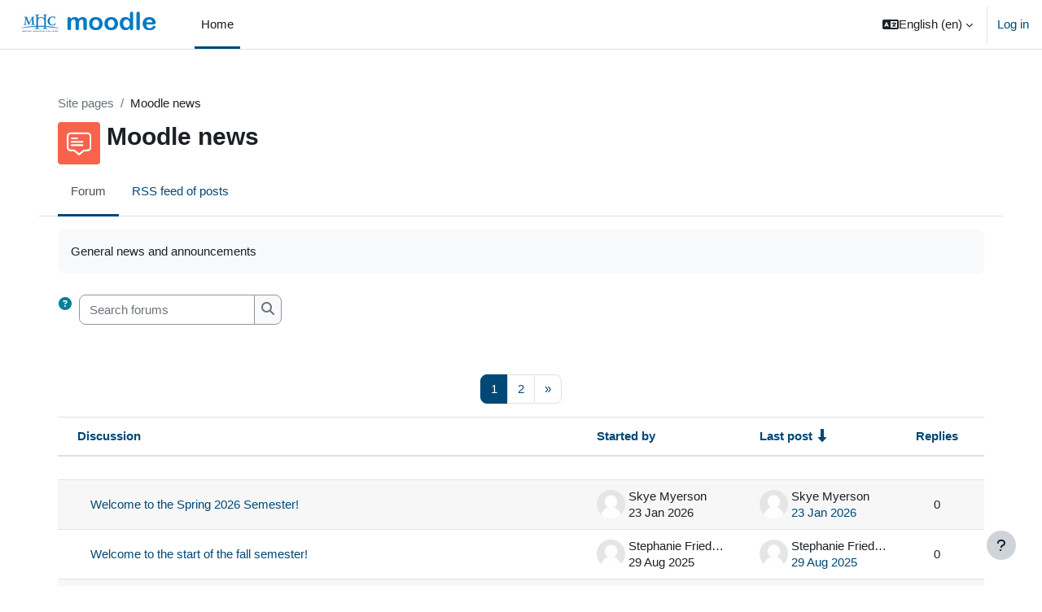

--- FILE ---
content_type: text/html; charset=utf-8
request_url: https://moodle.mtholyoke.edu/mod/forum/view.php?id=1&lang=en
body_size: 30794
content:
<!DOCTYPE html>

<html  dir="ltr" lang="en" xml:lang="en">
<head>
    <title>Moodle news | Moodle</title>
    <link rel="shortcut icon" href="https://moodle.mtholyoke.edu/theme/image.php/boost/theme/1749139197/favicon" />
    <meta name="apple-itunes-app" content="app-id=1553337282, app-argument=https://moodle.mtholyoke.edu/mod/forum/view.php?id=1"/><link rel="manifest" href="https://moodle.mtholyoke.edu/admin/tool/mobile/mobile.webmanifest.php" /><meta http-equiv="Content-Type" content="text/html; charset=utf-8" />
<meta name="keywords" content="moodle, Moodle news | Moodle" />
<link rel="stylesheet" type="text/css" href="https://moodle.mtholyoke.edu/theme/yui_combo.php?rollup/3.18.1/yui-moodlesimple.css" /><script id="firstthemesheet" type="text/css">/** Required in order to fix style inclusion problems in IE with YUI **/</script><link rel="stylesheet" type="text/css" href="https://moodle.mtholyoke.edu/theme/styles.php/boost/1749139197_1745457016/all" />
<script>
//<![CDATA[
var M = {}; M.yui = {};
M.pageloadstarttime = new Date();
M.cfg = {"wwwroot":"https:\/\/moodle.mtholyoke.edu","homeurl":{},"sesskey":"jsys2opcBQ","sessiontimeout":"14400","sessiontimeoutwarning":1200,"themerev":"1749139197","slasharguments":1,"theme":"boost","iconsystemmodule":"core\/icon_system_fontawesome","jsrev":"1749139197","admin":"admin","svgicons":true,"usertimezone":"America\/New_York","language":"en","courseId":1,"courseContextId":2,"contextid":18,"contextInstanceId":1,"langrev":1769331708,"templaterev":"1749139197","developerdebug":true};var yui1ConfigFn = function(me) {if(/-skin|reset|fonts|grids|base/.test(me.name)){me.type='css';me.path=me.path.replace(/\.js/,'.css');me.path=me.path.replace(/\/yui2-skin/,'/assets/skins/sam/yui2-skin')}};
var yui2ConfigFn = function(me) {var parts=me.name.replace(/^moodle-/,'').split('-'),component=parts.shift(),module=parts[0],min='-min';if(/-(skin|core)$/.test(me.name)){parts.pop();me.type='css';min=''}
if(module){var filename=parts.join('-');me.path=component+'/'+module+'/'+filename+min+'.'+me.type}else{me.path=component+'/'+component+'.'+me.type}};
YUI_config = {"debug":true,"base":"https:\/\/moodle.mtholyoke.edu\/lib\/yuilib\/3.18.1\/","comboBase":"https:\/\/moodle.mtholyoke.edu\/theme\/yui_combo.php?","combine":true,"filter":"RAW","insertBefore":"firstthemesheet","groups":{"yui2":{"base":"https:\/\/moodle.mtholyoke.edu\/lib\/yuilib\/2in3\/2.9.0\/build\/","comboBase":"https:\/\/moodle.mtholyoke.edu\/theme\/yui_combo.php?","combine":true,"ext":false,"root":"2in3\/2.9.0\/build\/","patterns":{"yui2-":{"group":"yui2","configFn":yui1ConfigFn}}},"moodle":{"name":"moodle","base":"https:\/\/moodle.mtholyoke.edu\/theme\/yui_combo.php?m\/1749139197\/","combine":true,"comboBase":"https:\/\/moodle.mtholyoke.edu\/theme\/yui_combo.php?","ext":false,"root":"m\/1749139197\/","patterns":{"moodle-":{"group":"moodle","configFn":yui2ConfigFn}},"filter":"DEBUG","modules":{"moodle-core-dragdrop":{"requires":["base","node","io","dom","dd","event-key","event-focus","moodle-core-notification"]},"moodle-core-blocks":{"requires":["base","node","io","dom","dd","dd-scroll","moodle-core-dragdrop","moodle-core-notification"]},"moodle-core-actionmenu":{"requires":["base","event","node-event-simulate"]},"moodle-core-maintenancemodetimer":{"requires":["base","node"]},"moodle-core-handlebars":{"condition":{"trigger":"handlebars","when":"after"}},"moodle-core-formchangechecker":{"requires":["base","event-focus","moodle-core-event"]},"moodle-core-event":{"requires":["event-custom"]},"moodle-core-notification":{"requires":["moodle-core-notification-dialogue","moodle-core-notification-alert","moodle-core-notification-confirm","moodle-core-notification-exception","moodle-core-notification-ajaxexception"]},"moodle-core-notification-dialogue":{"requires":["base","node","panel","escape","event-key","dd-plugin","moodle-core-widget-focusafterclose","moodle-core-lockscroll"]},"moodle-core-notification-alert":{"requires":["moodle-core-notification-dialogue"]},"moodle-core-notification-confirm":{"requires":["moodle-core-notification-dialogue"]},"moodle-core-notification-exception":{"requires":["moodle-core-notification-dialogue"]},"moodle-core-notification-ajaxexception":{"requires":["moodle-core-notification-dialogue"]},"moodle-core-lockscroll":{"requires":["plugin","base-build"]},"moodle-core-chooserdialogue":{"requires":["base","panel","moodle-core-notification"]},"moodle-core_availability-form":{"requires":["base","node","event","event-delegate","panel","moodle-core-notification-dialogue","json"]},"moodle-backup-backupselectall":{"requires":["node","event","node-event-simulate","anim"]},"moodle-course-dragdrop":{"requires":["base","node","io","dom","dd","dd-scroll","moodle-core-dragdrop","moodle-core-notification","moodle-course-coursebase","moodle-course-util"]},"moodle-course-management":{"requires":["base","node","io-base","moodle-core-notification-exception","json-parse","dd-constrain","dd-proxy","dd-drop","dd-delegate","node-event-delegate"]},"moodle-course-util":{"requires":["node"],"use":["moodle-course-util-base"],"submodules":{"moodle-course-util-base":{},"moodle-course-util-section":{"requires":["node","moodle-course-util-base"]},"moodle-course-util-cm":{"requires":["node","moodle-course-util-base"]}}},"moodle-course-categoryexpander":{"requires":["node","event-key"]},"moodle-form-dateselector":{"requires":["base","node","overlay","calendar"]},"moodle-form-shortforms":{"requires":["node","base","selector-css3","moodle-core-event"]},"moodle-question-searchform":{"requires":["base","node"]},"moodle-question-preview":{"requires":["base","dom","event-delegate","event-key","core_question_engine"]},"moodle-question-chooser":{"requires":["moodle-core-chooserdialogue"]},"moodle-availability_completion-form":{"requires":["base","node","event","moodle-core_availability-form"]},"moodle-availability_date-form":{"requires":["base","node","event","io","moodle-core_availability-form"]},"moodle-availability_grade-form":{"requires":["base","node","event","moodle-core_availability-form"]},"moodle-availability_group-form":{"requires":["base","node","event","moodle-core_availability-form"]},"moodle-availability_grouping-form":{"requires":["base","node","event","moodle-core_availability-form"]},"moodle-availability_profile-form":{"requires":["base","node","event","moodle-core_availability-form"]},"moodle-mod_assign-history":{"requires":["node","transition"]},"moodle-mod_attendance-groupfilter":{"requires":["base","node"]},"moodle-mod_checklist-linkselect":{"requires":["node","event-valuechange"]},"moodle-mod_quiz-dragdrop":{"requires":["base","node","io","dom","dd","dd-scroll","moodle-core-dragdrop","moodle-core-notification","moodle-mod_quiz-quizbase","moodle-mod_quiz-util-base","moodle-mod_quiz-util-page","moodle-mod_quiz-util-slot","moodle-course-util"]},"moodle-mod_quiz-toolboxes":{"requires":["base","node","event","event-key","io","moodle-mod_quiz-quizbase","moodle-mod_quiz-util-slot","moodle-core-notification-ajaxexception"]},"moodle-mod_quiz-questionchooser":{"requires":["moodle-core-chooserdialogue","moodle-mod_quiz-util","querystring-parse"]},"moodle-mod_quiz-util":{"requires":["node","moodle-core-actionmenu"],"use":["moodle-mod_quiz-util-base"],"submodules":{"moodle-mod_quiz-util-base":{},"moodle-mod_quiz-util-slot":{"requires":["node","moodle-mod_quiz-util-base"]},"moodle-mod_quiz-util-page":{"requires":["node","moodle-mod_quiz-util-base"]}}},"moodle-mod_quiz-autosave":{"requires":["base","node","event","event-valuechange","node-event-delegate","io-form"]},"moodle-mod_quiz-quizbase":{"requires":["base","node"]},"moodle-mod_quiz-modform":{"requires":["base","node","event"]},"moodle-message_airnotifier-toolboxes":{"requires":["base","node","io"]},"moodle-filter_glossary-autolinker":{"requires":["base","node","io-base","json-parse","event-delegate","overlay","moodle-core-event","moodle-core-notification-alert","moodle-core-notification-exception","moodle-core-notification-ajaxexception"]},"moodle-editor_atto-editor":{"requires":["node","transition","io","overlay","escape","event","event-simulate","event-custom","node-event-html5","node-event-simulate","yui-throttle","moodle-core-notification-dialogue","moodle-editor_atto-rangy","handlebars","timers","querystring-stringify"]},"moodle-editor_atto-plugin":{"requires":["node","base","escape","event","event-outside","handlebars","event-custom","timers","moodle-editor_atto-menu"]},"moodle-editor_atto-menu":{"requires":["moodle-core-notification-dialogue","node","event","event-custom"]},"moodle-editor_atto-rangy":{"requires":[]},"moodle-report_eventlist-eventfilter":{"requires":["base","event","node","node-event-delegate","datatable","autocomplete","autocomplete-filters"]},"moodle-report_loglive-fetchlogs":{"requires":["base","event","node","io","node-event-delegate"]},"moodle-gradereport_history-userselector":{"requires":["escape","event-delegate","event-key","handlebars","io-base","json-parse","moodle-core-notification-dialogue"]},"moodle-qbank_editquestion-chooser":{"requires":["moodle-core-chooserdialogue"]},"moodle-tool_lp-dragdrop-reorder":{"requires":["moodle-core-dragdrop"]},"moodle-local_kaltura-ltipanel":{"requires":["base","node","panel","node-event-simulate"]},"moodle-local_kaltura-ltitinymcepanel":{"requires":["base","node","panel","node-event-simulate"]},"moodle-local_kaltura-lticontainer":{"requires":["base","node"]},"moodle-local_kaltura-ltiservice":{"requires":["base","node","node-event-simulate"]},"moodle-assignfeedback_editpdf-editor":{"requires":["base","event","node","io","graphics","json","event-move","event-resize","transition","querystring-stringify-simple","moodle-core-notification-dialog","moodle-core-notification-alert","moodle-core-notification-warning","moodle-core-notification-exception","moodle-core-notification-ajaxexception"]},"moodle-atto_accessibilitychecker-button":{"requires":["color-base","moodle-editor_atto-plugin"]},"moodle-atto_accessibilityhelper-button":{"requires":["moodle-editor_atto-plugin"]},"moodle-atto_align-button":{"requires":["moodle-editor_atto-plugin"]},"moodle-atto_bold-button":{"requires":["moodle-editor_atto-plugin"]},"moodle-atto_charmap-button":{"requires":["moodle-editor_atto-plugin"]},"moodle-atto_clear-button":{"requires":["moodle-editor_atto-plugin"]},"moodle-atto_collapse-button":{"requires":["moodle-editor_atto-plugin"]},"moodle-atto_emojipicker-button":{"requires":["moodle-editor_atto-plugin"]},"moodle-atto_emoticon-button":{"requires":["moodle-editor_atto-plugin"]},"moodle-atto_equation-button":{"requires":["moodle-editor_atto-plugin","moodle-core-event","io","event-valuechange","tabview","array-extras"]},"moodle-atto_fullscreen-button":{"requires":["event-resize","moodle-editor_atto-plugin"]},"moodle-atto_h5p-button":{"requires":["moodle-editor_atto-plugin"]},"moodle-atto_html-button":{"requires":["promise","moodle-editor_atto-plugin","moodle-atto_html-beautify","moodle-atto_html-codemirror","event-valuechange"]},"moodle-atto_html-beautify":{},"moodle-atto_html-codemirror":{"requires":["moodle-atto_html-codemirror-skin"]},"moodle-atto_image-button":{"requires":["moodle-editor_atto-plugin"]},"moodle-atto_indent-button":{"requires":["moodle-editor_atto-plugin"]},"moodle-atto_italic-button":{"requires":["moodle-editor_atto-plugin"]},"moodle-atto_kalturamedia-button":{"requires":["moodle-editor_atto-plugin"]},"moodle-atto_link-button":{"requires":["moodle-editor_atto-plugin"]},"moodle-atto_managefiles-usedfiles":{"requires":["node","escape"]},"moodle-atto_managefiles-button":{"requires":["moodle-editor_atto-plugin"]},"moodle-atto_media-button":{"requires":["moodle-editor_atto-plugin","moodle-form-shortforms"]},"moodle-atto_noautolink-button":{"requires":["moodle-editor_atto-plugin"]},"moodle-atto_orderedlist-button":{"requires":["moodle-editor_atto-plugin"]},"moodle-atto_recordrtc-button":{"requires":["moodle-editor_atto-plugin","moodle-atto_recordrtc-recording"]},"moodle-atto_recordrtc-recording":{"requires":["moodle-atto_recordrtc-button"]},"moodle-atto_rtl-button":{"requires":["moodle-editor_atto-plugin"]},"moodle-atto_strike-button":{"requires":["moodle-editor_atto-plugin"]},"moodle-atto_subscript-button":{"requires":["moodle-editor_atto-plugin"]},"moodle-atto_superscript-button":{"requires":["moodle-editor_atto-plugin"]},"moodle-atto_table-button":{"requires":["moodle-editor_atto-plugin","moodle-editor_atto-menu","event","event-valuechange"]},"moodle-atto_title-button":{"requires":["moodle-editor_atto-plugin"]},"moodle-atto_underline-button":{"requires":["moodle-editor_atto-plugin"]},"moodle-atto_undo-button":{"requires":["moodle-editor_atto-plugin"]},"moodle-atto_unorderedlist-button":{"requires":["moodle-editor_atto-plugin"]},"moodle-atto_wordimport-button":{"requires":["moodle-editor_atto-plugin"]}}},"gallery":{"name":"gallery","base":"https:\/\/moodle.mtholyoke.edu\/lib\/yuilib\/gallery\/","combine":true,"comboBase":"https:\/\/moodle.mtholyoke.edu\/theme\/yui_combo.php?","ext":false,"root":"gallery\/1749139197\/","patterns":{"gallery-":{"group":"gallery"}}}},"modules":{"core_filepicker":{"name":"core_filepicker","fullpath":"https:\/\/moodle.mtholyoke.edu\/lib\/javascript.php\/1749139197\/repository\/filepicker.js","requires":["base","node","node-event-simulate","json","async-queue","io-base","io-upload-iframe","io-form","yui2-treeview","panel","cookie","datatable","datatable-sort","resize-plugin","dd-plugin","escape","moodle-core_filepicker","moodle-core-notification-dialogue"]},"core_comment":{"name":"core_comment","fullpath":"https:\/\/moodle.mtholyoke.edu\/lib\/javascript.php\/1749139197\/comment\/comment.js","requires":["base","io-base","node","json","yui2-animation","overlay","escape"]}},"logInclude":[],"logExclude":[],"logLevel":null};
M.yui.loader = {modules: {}};

//]]>
</script>
<link rel="alternate" type="application/rss+xml" title="Moodle: Moodle news" href="https://moodle.mtholyoke.edu/rss/file.php/18/a0cd54dc0eb18af90b440075884c3ca0/mod_forum/1/rss.xml" />
<script src="https://ajax.googleapis.com/ajax/libs/jquery/3.7.1/jquery.min.js"></script><meta name="robots" content="noindex" />
    <meta name="viewport" content="width=device-width, initial-scale=1.0">
</head>
<body  id="page-mod-forum-view" class="format-site forumtype-news  path-mod path-mod-forum chrome dir-ltr lang-en yui-skin-sam yui3-skin-sam moodle-mtholyoke-edu pagelayout-incourse course-1 context-18 cmid-1 cm-type-forum notloggedin theme uses-drawers">
<div class="toast-wrapper mx-auto py-0 fixed-top" role="status" aria-live="polite"></div>
<div id="page-wrapper" class="d-print-block">

    <div>
    <a class="sr-only sr-only-focusable" href="#maincontent">Skip to main content</a>
</div><script src="https://moodle.mtholyoke.edu/lib/javascript.php/1749139197/lib/polyfills/polyfill.js"></script>
<script src="https://moodle.mtholyoke.edu/theme/yui_combo.php?rollup/3.18.1/yui-moodlesimple.js"></script><script src="https://moodle.mtholyoke.edu/lib/javascript.php/1749139197/lib/javascript-static.js"></script>
<script>
//<![CDATA[
document.body.className += ' jsenabled';
//]]>
</script>



    <nav class="navbar fixed-top navbar-light bg-white navbar-expand" aria-label="Site navigation">
    
        <button class="navbar-toggler aabtn d-block d-md-none px-1 my-1 border-0" data-toggler="drawers" data-action="toggle" data-target="theme_boost-drawers-primary">
            <span class="navbar-toggler-icon"></span>
            <span class="sr-only">Side panel</span>
        </button>
    
        <a href="https://moodle.mtholyoke.edu/" class="navbar-brand d-none d-md-flex align-items-center m-0 mr-4 p-0 aabtn">
    
                <img src="https://moodle.mtholyoke.edu/pluginfile.php/1/core_admin/logocompact/300x300/1749139197/mhcmoodle1_logo%20%281%29.png" class="logo mr-1" alt="Moodle">
        </a>
            <div class="primary-navigation">
                <nav class="moremenu navigation">
                    <ul id="moremenu-6977f04421c03-navbar-nav" role="menubar" class="nav more-nav navbar-nav">
                                <li data-key="home" class="nav-item" role="none" data-forceintomoremenu="false">
                                            <a role="menuitem" class="nav-link active "
                                                href="https://moodle.mtholyoke.edu/"
                                                
                                                aria-current="true"
                                                data-disableactive="true"
                                                
                                            >
                                                Home
                                            </a>
                                </li>
                        <li role="none" class="nav-item dropdown dropdownmoremenu d-none" data-region="morebutton">
                            <a class="dropdown-toggle nav-link " href="#" id="moremenu-dropdown-6977f04421c03" role="menuitem" data-toggle="dropdown" aria-haspopup="true" aria-expanded="false" tabindex="-1">
                                More
                            </a>
                            <ul class="dropdown-menu dropdown-menu-left" data-region="moredropdown" aria-labelledby="moremenu-dropdown-6977f04421c03" role="menu">
                            </ul>
                        </li>
                    </ul>
                </nav>
            </div>
    
        <ul class="navbar-nav d-none d-md-flex my-1 px-1">
            <!-- page_heading_menu -->
            
        </ul>
    
        <div id="usernavigation" class="navbar-nav ml-auto">
                <div class="langmenu">
                    <div class="dropdown show">
                        <a href="#" role="button" id="lang-menu-toggle" data-toggle="dropdown" aria-label="Language" aria-haspopup="true" aria-controls="lang-action-menu" class="btn dropdown-toggle">
                            <i class="icon fa fa-language fa-fw mr-1" aria-hidden="true"></i>
                            <span class="langbutton">
                                English ‎(en)‎
                            </span>
                            <b class="caret"></b>
                        </a>
                        <div role="menu" aria-labelledby="lang-menu-toggle" id="lang-action-menu" class="dropdown-menu dropdown-menu-right">
                                    <a href="https://moodle.mtholyoke.edu/mod/forum/view.php?id=1&amp;lang=de" class="dropdown-item pl-5" role="menuitem" 
                                            lang="de" >
                                        Deutsch ‎(de)‎
                                    </a>
                                    <a href="#" class="dropdown-item pl-5" role="menuitem" aria-current="true"
                                            >
                                        English ‎(en)‎
                                    </a>
                                    <a href="https://moodle.mtholyoke.edu/mod/forum/view.php?id=1&amp;lang=en_us" class="dropdown-item pl-5" role="menuitem" 
                                            lang="en" >
                                        English (United States) ‎(en_us)‎
                                    </a>
                                    <a href="https://moodle.mtholyoke.edu/mod/forum/view.php?id=1&amp;lang=es_es" class="dropdown-item pl-5" role="menuitem" 
                                            lang="es" >
                                        Español - España ‎(es_es)‎
                                    </a>
                                    <a href="https://moodle.mtholyoke.edu/mod/forum/view.php?id=1&amp;lang=es" class="dropdown-item pl-5" role="menuitem" 
                                            lang="es" >
                                        Español - Internacional ‎(es)‎
                                    </a>
                                    <a href="https://moodle.mtholyoke.edu/mod/forum/view.php?id=1&amp;lang=fr" class="dropdown-item pl-5" role="menuitem" 
                                            lang="fr" >
                                        Français ‎(fr)‎
                                    </a>
                                    <a href="https://moodle.mtholyoke.edu/mod/forum/view.php?id=1&amp;lang=it" class="dropdown-item pl-5" role="menuitem" 
                                            lang="it" >
                                        Italiano ‎(it)‎
                                    </a>
                                    <a href="https://moodle.mtholyoke.edu/mod/forum/view.php?id=1&amp;lang=la" class="dropdown-item pl-5" role="menuitem" 
                                            lang="la" >
                                        Latin ‎(la)‎
                                    </a>
                                    <a href="https://moodle.mtholyoke.edu/mod/forum/view.php?id=1&amp;lang=ru" class="dropdown-item pl-5" role="menuitem" 
                                            lang="ru" >
                                        Русский ‎(ru)‎
                                    </a>
                                    <a href="https://moodle.mtholyoke.edu/mod/forum/view.php?id=1&amp;lang=ja" class="dropdown-item pl-5" role="menuitem" 
                                            lang="ja" >
                                        日本語 ‎(ja)‎
                                    </a>
                                    <a href="https://moodle.mtholyoke.edu/mod/forum/view.php?id=1&amp;lang=zh_cn" class="dropdown-item pl-5" role="menuitem" 
                                            lang="zh" >
                                        简体中文 ‎(zh_cn)‎
                                    </a>
                        </div>
                    </div>
                </div>
                <div class="divider border-left h-75 align-self-center mx-1"></div>
            
            <div class="d-flex align-items-stretch usermenu-container" data-region="usermenu">
                    <div class="usermenu">
                            <span class="login pl-2">
                                    <a href="https://moodle.mtholyoke.edu/login/index.php">Log in</a>
                            </span>
                    </div>
            </div>
            
        </div>
    </nav>
    

<div  class="drawer drawer-left drawer-primary d-print-none not-initialized" data-region="fixed-drawer" id="theme_boost-drawers-primary" data-preference="" data-state="show-drawer-primary" data-forceopen="0" data-close-on-resize="1">
    <div class="drawerheader">
        <button
            class="btn drawertoggle icon-no-margin hidden"
            data-toggler="drawers"
            data-action="closedrawer"
            data-target="theme_boost-drawers-primary"
            data-toggle="tooltip"
            data-placement="right"
            title="Close drawer"
        >
            <i class="icon fa fa-times fa-fw " aria-hidden="true"  ></i>
        </button>
                    <img src="https://moodle.mtholyoke.edu/pluginfile.php/1/core_admin/logocompact/300x300/1749139197/mhcmoodle1_logo%20%281%29.png" class="logo py-1 h-100" alt="Moodle">

        <div class="drawerheadercontent hidden">
            
        </div>
    </div>
    <div class="drawercontent drag-container" data-usertour="scroller">
                <div class="list-group">
                <a href="https://moodle.mtholyoke.edu/" class="list-group-item list-group-item-action active " aria-current="true">
                    Home
                </a>
        </div>

    </div>
</div>
    <div id="page" data-region="mainpage" data-usertour="scroller" class="drawers   drag-container">
        <div id="topofscroll" class="main-inner">
            <div class="drawer-toggles d-flex">
            </div>
            <header id="page-header" class="header-maxwidth d-print-none">
    <div class="w-100">
        <div class="d-flex flex-wrap">
            <div id="page-navbar">
                <nav aria-label="Navigation bar">
    <ol class="breadcrumb">
                <li class="breadcrumb-item dimmed_text">
                    <a href="https://moodle.mtholyoke.edu/?redirect=0"  title="Moodle Front Page">Site pages</a>
                </li>
        
                <li class="breadcrumb-item"><span>Moodle news</span></li>
        </ol>
</nav>
            </div>
            <div class="ml-auto d-flex">
                
            </div>
            <div id="course-header">
                
            </div>
        </div>
        <div class="d-flex align-items-center">
                    <div class="mr-auto">
                        <div class="page-context-header"><div class="page-header-image mr-2"><div class="collaboration activityiconcontainer icon-size-6 modicon_forum"><img class="icon activityicon " aria-hidden="true" src="https://moodle.mtholyoke.edu/theme/image.php/boost/forum/1749139197/monologo?filtericon=1" alt="" /></div></div><div class="page-header-headings"><h1 class="h2">Moodle news</h1></div></div>
                    </div>
            <div class="header-actions-container ml-auto" data-region="header-actions-container">
                    <div class="header-action ml-2"></div>
            </div>
        </div>
    </div>
</header>
                <div class="secondary-navigation d-print-none">
                    <nav class="moremenu navigation">
                        <ul id="moremenu-6977f04421988-nav-tabs" role="menubar" class="nav more-nav nav-tabs">
                                        <li data-key="modulepage" class="nav-item" role="none" data-forceintomoremenu="false">
                                                    <a role="menuitem" class="nav-link active active_tree_node "
                                                        href="https://moodle.mtholyoke.edu/mod/forum/view.php?id=1"
                                                        
                                                        aria-current="true"
                                                        data-disableactive="true"
                                                        
                                                    >
                                                        Forum
                                                    </a>
                                        </li>
                                        <li data-key="0" class="nav-item" role="none" data-forceintomoremenu="false">
                                                    <a role="menuitem" class="nav-link  "
                                                        href="https://moodle.mtholyoke.edu/rss/file.php/18/a0cd54dc0eb18af90b440075884c3ca0/mod_forum/1/rss.xml"
                                                        
                                                        
                                                        data-disableactive="true"
                                                        tabindex="-1"
                                                    >
                                                        RSS feed of posts
                                                    </a>
                                        </li>
                            <li role="none" class="nav-item dropdown dropdownmoremenu d-none" data-region="morebutton">
                                <a class="dropdown-toggle nav-link " href="#" id="moremenu-dropdown-6977f04421988" role="menuitem" data-toggle="dropdown" aria-haspopup="true" aria-expanded="false" tabindex="-1">
                                    More
                                </a>
                                <ul class="dropdown-menu dropdown-menu-left" data-region="moredropdown" aria-labelledby="moremenu-dropdown-6977f04421988" role="menu">
                                </ul>
                            </li>
                        </ul>
                    </nav>
                </div>
            <div id="page-content" class="pb-3 d-print-block">
                <div id="region-main-box">
                    <section id="region-main" aria-label="Content">

                        <span class="notifications" id="user-notifications"></span>
                            <span id="maincontent"></span>
                            <div class="activity-header" data-for="page-activity-header">
                                    <span class="sr-only">Completion requirements</span>
                                    <div data-region="activity-information" data-activityname="Moodle news" class="activity-information">


</div>
                                    <div class="activity-description" id="intro">
                                        <div class="no-overflow">General news and announcements</div>
                                    </div>
                                </div>
                        <div role="main"><div class="container-fluid tertiary-navigation">
    <div class="row">
        <div class="navitem">
                <a class="btn btn-link p-0" role="button"
                    data-container="body" data-toggle="popover"
                    data-placement="right" data-content="&lt;div class=&quot;no-overflow&quot;&gt;&lt;p&gt;For basic searching of one or more words anywhere in the text, just type them separated by spaces. All words longer than two characters are used.&lt;/p&gt;

&lt;p&gt;For advanced searching, press the search button without typing anything in the search box to access the advanced search form.&lt;/p&gt;
&lt;/div&gt; "
                    data-html="true" tabindex="0" data-trigger="focus" aria-label="Help">
                  <i class="icon fa fa-question-circle text-info fa-fw "  title="Help with Search" role="img" aria-label="Help with Search"></i>
                </a>
<div class="simplesearchform ">
    <form autocomplete="off" action="https://moodle.mtholyoke.edu/mod/forum/search.php" method="get" accept-charset="utf-8" class="mform form-inline simplesearchform">
        <input type="hidden" name="id" value="1">
    <div class="input-group">
        <label for="searchinput-6977f044268d16977f044241b52">
            <span class="sr-only">Search forums</span>
        </label>
        <input type="text"
           id="searchinput-6977f044268d16977f044241b52"
           class="form-control"
           placeholder="Search forums"
           aria-label="Search forums"
           name="search"
           data-region="input"
           autocomplete="off"
           value=""
        >
        <div class="input-group-append">
            <button type="submit"
                class="btn btn-submit  search-icon"
                
            >
                <i class="icon fa fa-search fa-fw " aria-hidden="true"  ></i>
                <span class="sr-only">Search forums</span>
            </button>
        </div>

    </div>
    </form>
</div>        </div>
        <div class="navitem">
            
        </div>
        <div class="ml-sm-auto navitem">
        </div>
    </div>
</div><div id="discussion-list-6977f044441896977f044241b53" data-contextid="18" data-cmid="1" data-name="Moodle news" data-group="" data-grading-component="" data-grading-component-subtype="" data-gradable-itemtype="forum" data-initialuserid="22636" >


    


    <div class="py-3">
    </div>

            <nav aria-label="Page" class="pagination pagination-centered justify-content-center">
        <ul class="mt-1 pagination " data-page-size="100">
                <li class="page-item active" data-page-number="1">
                    <a href="#" class="page-link" aria-current="page">
                        <span aria-hidden="true">1</span>
                        <span class="sr-only">Page 1</span>
                    </a>
                </li>
                <li class="page-item " data-page-number="2">
                    <a href="https://moodle.mtholyoke.edu/mod/forum/view.php?id=1&amp;o=1&amp;s=100&amp;p=1" class="page-link" >
                        <span aria-hidden="true">2</span>
                        <span class="sr-only">Page 2</span>
                    </a>
                </li>
                <li class="page-item" data-page-number="2">
                    <a href="https://moodle.mtholyoke.edu/mod/forum/view.php?id=1&amp;o=1&amp;s=100&amp;p=1" class="page-link">
                        <span aria-hidden="true">&raquo;</span>
                        <span class="sr-only">Next page</span>
                    </a>
                </li>
        </ul>
    </nav>
        <div class="position-relative">
            <div class="no-overflow">
                <table class="table discussion-list generaltable">
                    <caption id="discussion-table-description-6977f044441896977f044241b53" class="sr-only">
                        List of discussions. Showing 100 of 118 discussions
                    </caption>
                    <thead>
                        <tr>
                            <th scope="col">
                                <span class="accesshide">Status</span>
                            </th>
                            <th scope="col" class="pl-0">
                                        <a href="https://moodle.mtholyoke.edu/mod/forum/view.php?id=1&o=7" aria-label="Sort by discussion name in descending order">Discussion</a>
                            </th>
                            <th scope="col" class="author px-3">
                                        <a href="https://moodle.mtholyoke.edu/mod/forum/view.php?id=1&o=9" aria-label="Sort by discussion starter name in descending order">Started by</a>
                            </th>
                            <th scope="col" class="lastpost px-3">
                                    <a href="https://moodle.mtholyoke.edu/mod/forum/view.php?id=1&o=2" aria-label="Sort by last post creation date in ascending order">Last post</a> <span class="text-primary"><i class="icon fa fa-long-arrow-down fa-fw "  title="Descending" role="img" aria-label="Descending"></i></span>
                            </th>
                                <th scope="col" class="text-center px-2">
                                            <a href="https://moodle.mtholyoke.edu/mod/forum/view.php?id=1&o=5" aria-label="Sort by number of replies in descending order">Replies</a>
                                </th>
                            <th scope="col" class="discussionsubscription">
                                <span class="accesshide">Actions</span>
                            </th>
                        </tr>
                    </thead>
                    <tbody>
                            <tr class="discussion"
                                data-region="discussion-list-item"
                                data-discussionid="315493"
                                data-forumid="">
                                <td class="p-0 text-center align-middle icon-no-margin" style="width: 1px;">
                                </td>
                                <th scope="row" class="topic p-0 align-middle">
                                    <div class="p-3 pl-0">
                                        <div class="d-flex">
                                            <a class="w-100 h-100 d-block" href="https://moodle.mtholyoke.edu/mod/forum/discuss.php?d=315493" title="Welcome to the Spring 2026 Semester!" aria-label="Welcome to the Spring 2026 Semester!">
                                                Welcome to the Spring 2026 Semester!
                                            </a>
                                        </div>
                                        <div>
                                            <span class="badge badge-danger rounded" data-region="locked-label" hidden>
                                                Locked
                                            </span>
                                        </div>
                                    </div>
                                </th>
                                <td class="author align-middle fit-content limit-width px-3">
                                        <div class="d-flex">
                                            <div class="align-middle p-0">
                                                <img class="rounded-circle userpicture" src="https://moodle.mtholyoke.edu/theme/image.php/boost/core/1749139197/u/f1"
                                                     alt="Picture of Skye Myerson"
                                                     title="Picture of Skye Myerson" >
                                            </div>
                                            <div class="author-info align-middle">
                                                <div class="mb-1 line-height-3 text-truncate">Skye Myerson</div>
                                                <div class="line-height-3">
                                                    <time id="time-created-315493" class="" datetime=""
      data-timestamp="1769187284"
      data-datetimeformat="%Y-%m-%dT%H:%M%z">
        23 Jan 2026
</time>
                                                </div>
                                            </div>
                                        </div>
                                </td>
                                <td class="text-left align-middle fit-content limit-width px-3">
                                        <div class="d-flex">
                                            <div class="align-middle p-0">
                                                <img class="rounded-circle userpicture" src="https://moodle.mtholyoke.edu/theme/image.php/boost/core/1749139197/u/f1"
                                                     alt="Picture of Skye Myerson"
                                                     title="Picture of Skye Myerson" >
                                            </div>
                                            <div class="author-info align-middle">
                                                <div class="mb-1 line-height-3 text-truncate">Skye Myerson</div>
                                                <div class="line-height-3">
                                                        <a href="https://moodle.mtholyoke.edu/mod/forum/discuss.php?d=315493&parent=587914" title="Fri, 23 Jan 2026, 11:54 AM">
                                                            <time id="time-modified-315493" class="" datetime=""
      data-timestamp="1769187284"
      data-datetimeformat="%Y-%m-%dT%H:%M%z">
        23 Jan 2026
</time>
                                                        </a>
                                                </div>
                                            </div>
                                        </div>
                                </td>
                                    <td class="p-0 text-center align-middle fit-content px-2">
                                        <span>0</span>
                                    </td>
                                <td class="p-0 align-middle fit-content" data-container="discussion-summary-actions">
                                        <div class="d-flex flex-wrap justify-content-end icon-no-margin">
                                        </div>
                                </td>
                            </tr>
                            <tr class="discussion"
                                data-region="discussion-list-item"
                                data-discussionid="300550"
                                data-forumid="">
                                <td class="p-0 text-center align-middle icon-no-margin" style="width: 1px;">
                                </td>
                                <th scope="row" class="topic p-0 align-middle">
                                    <div class="p-3 pl-0">
                                        <div class="d-flex">
                                            <a class="w-100 h-100 d-block" href="https://moodle.mtholyoke.edu/mod/forum/discuss.php?d=300550" title="Welcome to the start of the fall semester!" aria-label="Welcome to the start of the fall semester!">
                                                Welcome to the start of the fall semester!
                                            </a>
                                        </div>
                                        <div>
                                            <span class="badge badge-danger rounded" data-region="locked-label" hidden>
                                                Locked
                                            </span>
                                        </div>
                                    </div>
                                </th>
                                <td class="author align-middle fit-content limit-width px-3">
                                        <div class="d-flex">
                                            <div class="align-middle p-0">
                                                <img class="rounded-circle userpicture" src="https://moodle.mtholyoke.edu/theme/image.php/boost/core/1749139197/u/f1"
                                                     alt="Picture of Stephanie Friedman"
                                                     title="Picture of Stephanie Friedman" >
                                            </div>
                                            <div class="author-info align-middle">
                                                <div class="mb-1 line-height-3 text-truncate">Stephanie Friedman</div>
                                                <div class="line-height-3">
                                                    <time id="time-created-300550" class="" datetime=""
      data-timestamp="1756473918"
      data-datetimeformat="%Y-%m-%dT%H:%M%z">
        29 Aug 2025
</time>
                                                </div>
                                            </div>
                                        </div>
                                </td>
                                <td class="text-left align-middle fit-content limit-width px-3">
                                        <div class="d-flex">
                                            <div class="align-middle p-0">
                                                <img class="rounded-circle userpicture" src="https://moodle.mtholyoke.edu/theme/image.php/boost/core/1749139197/u/f1"
                                                     alt="Picture of Stephanie Friedman"
                                                     title="Picture of Stephanie Friedman" >
                                            </div>
                                            <div class="author-info align-middle">
                                                <div class="mb-1 line-height-3 text-truncate">Stephanie Friedman</div>
                                                <div class="line-height-3">
                                                        <a href="https://moodle.mtholyoke.edu/mod/forum/discuss.php?d=300550&parent=562479" title="Fri, 29 Aug 2025, 9:25 AM">
                                                            <time id="time-modified-300550" class="" datetime=""
      data-timestamp="1756473918"
      data-datetimeformat="%Y-%m-%dT%H:%M%z">
        29 Aug 2025
</time>
                                                        </a>
                                                </div>
                                            </div>
                                        </div>
                                </td>
                                    <td class="p-0 text-center align-middle fit-content px-2">
                                        <span>0</span>
                                    </td>
                                <td class="p-0 align-middle fit-content" data-container="discussion-summary-actions">
                                        <div class="d-flex flex-wrap justify-content-end icon-no-margin">
                                        </div>
                                </td>
                            </tr>
                            <tr class="discussion"
                                data-region="discussion-list-item"
                                data-discussionid="300479"
                                data-forumid="">
                                <td class="p-0 text-center align-middle icon-no-margin" style="width: 1px;">
                                </td>
                                <th scope="row" class="topic p-0 align-middle">
                                    <div class="p-3 pl-0">
                                        <div class="d-flex">
                                            <a class="w-100 h-100 d-block" href="https://moodle.mtholyoke.edu/mod/forum/discuss.php?d=300479" title="Canvas on the Horizon" aria-label="Canvas on the Horizon">
                                                Canvas on the Horizon
                                            </a>
                                        </div>
                                        <div>
                                            <span class="badge badge-danger rounded" data-region="locked-label" hidden>
                                                Locked
                                            </span>
                                        </div>
                                    </div>
                                </th>
                                <td class="author align-middle fit-content limit-width px-3">
                                        <div class="d-flex">
                                            <div class="align-middle p-0">
                                                <img class="rounded-circle userpicture" src="https://moodle.mtholyoke.edu/theme/image.php/boost/core/1749139197/u/f1"
                                                     alt="Picture of Stephanie Friedman"
                                                     title="Picture of Stephanie Friedman" >
                                            </div>
                                            <div class="author-info align-middle">
                                                <div class="mb-1 line-height-3 text-truncate">Stephanie Friedman</div>
                                                <div class="line-height-3">
                                                    <time id="time-created-300479" class="" datetime=""
      data-timestamp="1755694976"
      data-datetimeformat="%Y-%m-%dT%H:%M%z">
        20 Aug 2025
</time>
                                                </div>
                                            </div>
                                        </div>
                                </td>
                                <td class="text-left align-middle fit-content limit-width px-3">
                                        <div class="d-flex">
                                            <div class="align-middle p-0">
                                                <img class="rounded-circle userpicture" src="https://moodle.mtholyoke.edu/theme/image.php/boost/core/1749139197/u/f1"
                                                     alt="Picture of Stephanie Friedman"
                                                     title="Picture of Stephanie Friedman" >
                                            </div>
                                            <div class="author-info align-middle">
                                                <div class="mb-1 line-height-3 text-truncate">Stephanie Friedman</div>
                                                <div class="line-height-3">
                                                        <a href="https://moodle.mtholyoke.edu/mod/forum/discuss.php?d=300479&parent=562403" title="Wed, 20 Aug 2025, 9:02 AM">
                                                            <time id="time-modified-300479" class="" datetime=""
      data-timestamp="1755694976"
      data-datetimeformat="%Y-%m-%dT%H:%M%z">
        20 Aug 2025
</time>
                                                        </a>
                                                </div>
                                            </div>
                                        </div>
                                </td>
                                    <td class="p-0 text-center align-middle fit-content px-2">
                                        <span>0</span>
                                    </td>
                                <td class="p-0 align-middle fit-content" data-container="discussion-summary-actions">
                                        <div class="d-flex flex-wrap justify-content-end icon-no-margin">
                                        </div>
                                </td>
                            </tr>
                            <tr class="discussion"
                                data-region="discussion-list-item"
                                data-discussionid="297507"
                                data-forumid="">
                                <td class="p-0 text-center align-middle icon-no-margin" style="width: 1px;">
                                </td>
                                <th scope="row" class="topic p-0 align-middle">
                                    <div class="p-3 pl-0">
                                        <div class="d-flex">
                                            <a class="w-100 h-100 d-block" href="https://moodle.mtholyoke.edu/mod/forum/discuss.php?d=297507" title="The end of the semester is nearly upon us! 🙂" aria-label="The end of the semester is nearly upon us! 🙂">
                                                The end of the semester is nearly upon us! 🙂
                                            </a>
                                        </div>
                                        <div>
                                            <span class="badge badge-danger rounded" data-region="locked-label" hidden>
                                                Locked
                                            </span>
                                        </div>
                                    </div>
                                </th>
                                <td class="author align-middle fit-content limit-width px-3">
                                        <div class="d-flex">
                                            <div class="align-middle p-0">
                                                <img class="rounded-circle userpicture" src="https://moodle.mtholyoke.edu/theme/image.php/boost/core/1749139197/u/f1"
                                                     alt="Picture of Lindsey Freer"
                                                     title="Picture of Lindsey Freer" >
                                            </div>
                                            <div class="author-info align-middle">
                                                <div class="mb-1 line-height-3 text-truncate">Lindsey Freer</div>
                                                <div class="line-height-3">
                                                    <time id="time-created-297507" class="" datetime=""
      data-timestamp="1745007235"
      data-datetimeformat="%Y-%m-%dT%H:%M%z">
        18 Apr 2025
</time>
                                                </div>
                                            </div>
                                        </div>
                                </td>
                                <td class="text-left align-middle fit-content limit-width px-3">
                                        <div class="d-flex">
                                            <div class="align-middle p-0">
                                                <img class="rounded-circle userpicture" src="https://moodle.mtholyoke.edu/theme/image.php/boost/core/1749139197/u/f1"
                                                     alt="Picture of Lindsey Freer"
                                                     title="Picture of Lindsey Freer" >
                                            </div>
                                            <div class="author-info align-middle">
                                                <div class="mb-1 line-height-3 text-truncate">Lindsey Freer</div>
                                                <div class="line-height-3">
                                                        <a href="https://moodle.mtholyoke.edu/mod/forum/discuss.php?d=297507&parent=556968" title="Fri, 18 Apr 2025, 4:13 PM">
                                                            <time id="time-modified-297507" class="" datetime=""
      data-timestamp="1745007235"
      data-datetimeformat="%Y-%m-%dT%H:%M%z">
        18 Apr 2025
</time>
                                                        </a>
                                                </div>
                                            </div>
                                        </div>
                                </td>
                                    <td class="p-0 text-center align-middle fit-content px-2">
                                        <span>0</span>
                                    </td>
                                <td class="p-0 align-middle fit-content" data-container="discussion-summary-actions">
                                        <div class="d-flex flex-wrap justify-content-end icon-no-margin">
                                        </div>
                                </td>
                            </tr>
                            <tr class="discussion"
                                data-region="discussion-list-item"
                                data-discussionid="289337"
                                data-forumid="">
                                <td class="p-0 text-center align-middle icon-no-margin" style="width: 1px;">
                                </td>
                                <th scope="row" class="topic p-0 align-middle">
                                    <div class="p-3 pl-0">
                                        <div class="d-flex">
                                            <a class="w-100 h-100 d-block" href="https://moodle.mtholyoke.edu/mod/forum/discuss.php?d=289337" title="Moodle has been successfully updated" aria-label="Moodle has been successfully updated">
                                                Moodle has been successfully updated
                                            </a>
                                        </div>
                                        <div>
                                            <span class="badge badge-danger rounded" data-region="locked-label" hidden>
                                                Locked
                                            </span>
                                        </div>
                                    </div>
                                </th>
                                <td class="author align-middle fit-content limit-width px-3">
                                        <div class="d-flex">
                                            <div class="align-middle p-0">
                                                <img class="rounded-circle userpicture" src="https://moodle.mtholyoke.edu/theme/image.php/boost/core/1749139197/u/f1"
                                                     alt="Picture of Lindsey Freer"
                                                     title="Picture of Lindsey Freer" >
                                            </div>
                                            <div class="author-info align-middle">
                                                <div class="mb-1 line-height-3 text-truncate">Lindsey Freer</div>
                                                <div class="line-height-3">
                                                    <time id="time-created-289337" class="" datetime=""
      data-timestamp="1739205563"
      data-datetimeformat="%Y-%m-%dT%H:%M%z">
        10 Feb 2025
</time>
                                                </div>
                                            </div>
                                        </div>
                                </td>
                                <td class="text-left align-middle fit-content limit-width px-3">
                                        <div class="d-flex">
                                            <div class="align-middle p-0">
                                                <img class="rounded-circle userpicture" src="https://moodle.mtholyoke.edu/theme/image.php/boost/core/1749139197/u/f1"
                                                     alt="Picture of Lindsey Freer"
                                                     title="Picture of Lindsey Freer" >
                                            </div>
                                            <div class="author-info align-middle">
                                                <div class="mb-1 line-height-3 text-truncate">Lindsey Freer</div>
                                                <div class="line-height-3">
                                                        <a href="https://moodle.mtholyoke.edu/mod/forum/discuss.php?d=289337&parent=541829" title="Mon, 10 Feb 2025, 11:39 AM">
                                                            <time id="time-modified-289337" class="" datetime=""
      data-timestamp="1739205563"
      data-datetimeformat="%Y-%m-%dT%H:%M%z">
        10 Feb 2025
</time>
                                                        </a>
                                                </div>
                                            </div>
                                        </div>
                                </td>
                                    <td class="p-0 text-center align-middle fit-content px-2">
                                        <span>0</span>
                                    </td>
                                <td class="p-0 align-middle fit-content" data-container="discussion-summary-actions">
                                        <div class="d-flex flex-wrap justify-content-end icon-no-margin">
                                        </div>
                                </td>
                            </tr>
                            <tr class="discussion"
                                data-region="discussion-list-item"
                                data-discussionid="288987"
                                data-forumid="">
                                <td class="p-0 text-center align-middle icon-no-margin" style="width: 1px;">
                                </td>
                                <th scope="row" class="topic p-0 align-middle">
                                    <div class="p-3 pl-0">
                                        <div class="d-flex">
                                            <a class="w-100 h-100 d-block" href="https://moodle.mtholyoke.edu/mod/forum/discuss.php?d=288987" title="Potential Moodle Outage, late Sunday into early Monday" aria-label="Potential Moodle Outage, late Sunday into early Monday">
                                                Potential Moodle Outage, late Sunday into early Monday
                                            </a>
                                        </div>
                                        <div>
                                            <span class="badge badge-danger rounded" data-region="locked-label" hidden>
                                                Locked
                                            </span>
                                        </div>
                                    </div>
                                </th>
                                <td class="author align-middle fit-content limit-width px-3">
                                        <div class="d-flex">
                                            <div class="align-middle p-0">
                                                <img class="rounded-circle userpicture" src="https://moodle.mtholyoke.edu/theme/image.php/boost/core/1749139197/u/f1"
                                                     alt="Picture of Lindsey Freer"
                                                     title="Picture of Lindsey Freer" >
                                            </div>
                                            <div class="author-info align-middle">
                                                <div class="mb-1 line-height-3 text-truncate">Lindsey Freer</div>
                                                <div class="line-height-3">
                                                    <time id="time-created-288987" class="" datetime=""
      data-timestamp="1738945836"
      data-datetimeformat="%Y-%m-%dT%H:%M%z">
        7 Feb 2025
</time>
                                                </div>
                                            </div>
                                        </div>
                                </td>
                                <td class="text-left align-middle fit-content limit-width px-3">
                                        <div class="d-flex">
                                            <div class="align-middle p-0">
                                                <img class="rounded-circle userpicture" src="https://moodle.mtholyoke.edu/theme/image.php/boost/core/1749139197/u/f1"
                                                     alt="Picture of Lindsey Freer"
                                                     title="Picture of Lindsey Freer" >
                                            </div>
                                            <div class="author-info align-middle">
                                                <div class="mb-1 line-height-3 text-truncate">Lindsey Freer</div>
                                                <div class="line-height-3">
                                                        <a href="https://moodle.mtholyoke.edu/mod/forum/discuss.php?d=288987&parent=541237" title="Fri, 7 Feb 2025, 11:30 AM">
                                                            <time id="time-modified-288987" class="" datetime=""
      data-timestamp="1738945836"
      data-datetimeformat="%Y-%m-%dT%H:%M%z">
        7 Feb 2025
</time>
                                                        </a>
                                                </div>
                                            </div>
                                        </div>
                                </td>
                                    <td class="p-0 text-center align-middle fit-content px-2">
                                        <span>0</span>
                                    </td>
                                <td class="p-0 align-middle fit-content" data-container="discussion-summary-actions">
                                        <div class="d-flex flex-wrap justify-content-end icon-no-margin">
                                        </div>
                                </td>
                            </tr>
                            <tr class="discussion"
                                data-region="discussion-list-item"
                                data-discussionid="287276"
                                data-forumid="">
                                <td class="p-0 text-center align-middle icon-no-margin" style="width: 1px;">
                                </td>
                                <th scope="row" class="topic p-0 align-middle">
                                    <div class="p-3 pl-0">
                                        <div class="d-flex">
                                            <a class="w-100 h-100 d-block" href="https://moodle.mtholyoke.edu/mod/forum/discuss.php?d=287276" title="Welcome to Spring 2025" aria-label="Welcome to Spring 2025">
                                                Welcome to Spring 2025
                                            </a>
                                        </div>
                                        <div>
                                            <span class="badge badge-danger rounded" data-region="locked-label" hidden>
                                                Locked
                                            </span>
                                        </div>
                                    </div>
                                </th>
                                <td class="author align-middle fit-content limit-width px-3">
                                        <div class="d-flex">
                                            <div class="align-middle p-0">
                                                <img class="rounded-circle userpicture" src="https://moodle.mtholyoke.edu/theme/image.php/boost/core/1749139197/u/f1"
                                                     alt="Picture of Lindsey Freer"
                                                     title="Picture of Lindsey Freer" >
                                            </div>
                                            <div class="author-info align-middle">
                                                <div class="mb-1 line-height-3 text-truncate">Lindsey Freer</div>
                                                <div class="line-height-3">
                                                    <time id="time-created-287276" class="" datetime=""
      data-timestamp="1737752417"
      data-datetimeformat="%Y-%m-%dT%H:%M%z">
        24 Jan 2025
</time>
                                                </div>
                                            </div>
                                        </div>
                                </td>
                                <td class="text-left align-middle fit-content limit-width px-3">
                                        <div class="d-flex">
                                            <div class="align-middle p-0">
                                                <img class="rounded-circle userpicture" src="https://moodle.mtholyoke.edu/theme/image.php/boost/core/1749139197/u/f1"
                                                     alt="Picture of Lindsey Freer"
                                                     title="Picture of Lindsey Freer" >
                                            </div>
                                            <div class="author-info align-middle">
                                                <div class="mb-1 line-height-3 text-truncate">Lindsey Freer</div>
                                                <div class="line-height-3">
                                                        <a href="https://moodle.mtholyoke.edu/mod/forum/discuss.php?d=287276&parent=538261" title="Fri, 24 Jan 2025, 4:00 PM">
                                                            <time id="time-modified-287276" class="" datetime=""
      data-timestamp="1737752417"
      data-datetimeformat="%Y-%m-%dT%H:%M%z">
        24 Jan 2025
</time>
                                                        </a>
                                                </div>
                                            </div>
                                        </div>
                                </td>
                                    <td class="p-0 text-center align-middle fit-content px-2">
                                        <span>0</span>
                                    </td>
                                <td class="p-0 align-middle fit-content" data-container="discussion-summary-actions">
                                        <div class="d-flex flex-wrap justify-content-end icon-no-margin">
                                        </div>
                                </td>
                            </tr>
                            <tr class="discussion"
                                data-region="discussion-list-item"
                                data-discussionid="285514"
                                data-forumid="">
                                <td class="p-0 text-center align-middle icon-no-margin" style="width: 1px;">
                                </td>
                                <th scope="row" class="topic p-0 align-middle">
                                    <div class="p-3 pl-0">
                                        <div class="d-flex">
                                            <a class="w-100 h-100 d-block" href="https://moodle.mtholyoke.edu/mod/forum/discuss.php?d=285514" title="Applications for the RIS Ambassador Institute are now open to faculty!" aria-label="Applications for the RIS Ambassador Institute are now open to faculty!">
                                                Applications for the RIS Ambassador Institute are now open to faculty!
                                            </a>
                                        </div>
                                        <div>
                                            <span class="badge badge-danger rounded" data-region="locked-label" hidden>
                                                Locked
                                            </span>
                                        </div>
                                    </div>
                                </th>
                                <td class="author align-middle fit-content limit-width px-3">
                                        <div class="d-flex">
                                            <div class="align-middle p-0">
                                                <img class="rounded-circle userpicture" src="https://moodle.mtholyoke.edu/theme/image.php/boost/core/1749139197/u/f1"
                                                     alt="Picture of Lindsey Freer"
                                                     title="Picture of Lindsey Freer" >
                                            </div>
                                            <div class="author-info align-middle">
                                                <div class="mb-1 line-height-3 text-truncate">Lindsey Freer</div>
                                                <div class="line-height-3">
                                                    <time id="time-created-285514" class="" datetime=""
      data-timestamp="1733164837"
      data-datetimeformat="%Y-%m-%dT%H:%M%z">
        2 Dec 2024
</time>
                                                </div>
                                            </div>
                                        </div>
                                </td>
                                <td class="text-left align-middle fit-content limit-width px-3">
                                        <div class="d-flex">
                                            <div class="align-middle p-0">
                                                <img class="rounded-circle userpicture" src="https://moodle.mtholyoke.edu/theme/image.php/boost/core/1749139197/u/f1"
                                                     alt="Picture of Lindsey Freer"
                                                     title="Picture of Lindsey Freer" >
                                            </div>
                                            <div class="author-info align-middle">
                                                <div class="mb-1 line-height-3 text-truncate">Lindsey Freer</div>
                                                <div class="line-height-3">
                                                        <a href="https://moodle.mtholyoke.edu/mod/forum/discuss.php?d=285514&parent=535407" title="Mon, 2 Dec 2024, 1:40 PM">
                                                            <time id="time-modified-285514" class="" datetime=""
      data-timestamp="1733164837"
      data-datetimeformat="%Y-%m-%dT%H:%M%z">
        2 Dec 2024
</time>
                                                        </a>
                                                </div>
                                            </div>
                                        </div>
                                </td>
                                    <td class="p-0 text-center align-middle fit-content px-2">
                                        <span>0</span>
                                    </td>
                                <td class="p-0 align-middle fit-content" data-container="discussion-summary-actions">
                                        <div class="d-flex flex-wrap justify-content-end icon-no-margin">
                                        </div>
                                </td>
                            </tr>
                            <tr class="discussion"
                                data-region="discussion-list-item"
                                data-discussionid="282548"
                                data-forumid="">
                                <td class="p-0 text-center align-middle icon-no-margin" style="width: 1px;">
                                </td>
                                <th scope="row" class="topic p-0 align-middle">
                                    <div class="p-3 pl-0">
                                        <div class="d-flex">
                                            <a class="w-100 h-100 d-block" href="https://moodle.mtholyoke.edu/mod/forum/discuss.php?d=282548" title="January and Spring 2025 Courses are now in Moodle" aria-label="January and Spring 2025 Courses are now in Moodle">
                                                January and Spring 2025 Courses are now in Moodle
                                            </a>
                                        </div>
                                        <div>
                                            <span class="badge badge-danger rounded" data-region="locked-label" hidden>
                                                Locked
                                            </span>
                                        </div>
                                    </div>
                                </th>
                                <td class="author align-middle fit-content limit-width px-3">
                                        <div class="d-flex">
                                            <div class="align-middle p-0">
                                                <img class="rounded-circle userpicture" src="https://moodle.mtholyoke.edu/theme/image.php/boost/core/1749139197/u/f1"
                                                     alt="Picture of Lindsey Freer"
                                                     title="Picture of Lindsey Freer" >
                                            </div>
                                            <div class="author-info align-middle">
                                                <div class="mb-1 line-height-3 text-truncate">Lindsey Freer</div>
                                                <div class="line-height-3">
                                                    <time id="time-created-282548" class="" datetime=""
      data-timestamp="1731016397"
      data-datetimeformat="%Y-%m-%dT%H:%M%z">
        7 Nov 2024
</time>
                                                </div>
                                            </div>
                                        </div>
                                </td>
                                <td class="text-left align-middle fit-content limit-width px-3">
                                        <div class="d-flex">
                                            <div class="align-middle p-0">
                                                <img class="rounded-circle userpicture" src="https://moodle.mtholyoke.edu/theme/image.php/boost/core/1749139197/u/f1"
                                                     alt="Picture of Lindsey Freer"
                                                     title="Picture of Lindsey Freer" >
                                            </div>
                                            <div class="author-info align-middle">
                                                <div class="mb-1 line-height-3 text-truncate">Lindsey Freer</div>
                                                <div class="line-height-3">
                                                        <a href="https://moodle.mtholyoke.edu/mod/forum/discuss.php?d=282548&parent=529840" title="Thu, 7 Nov 2024, 4:53 PM">
                                                            <time id="time-modified-282548" class="" datetime=""
      data-timestamp="1731016397"
      data-datetimeformat="%Y-%m-%dT%H:%M%z">
        7 Nov 2024
</time>
                                                        </a>
                                                </div>
                                            </div>
                                        </div>
                                </td>
                                    <td class="p-0 text-center align-middle fit-content px-2">
                                        <span>0</span>
                                    </td>
                                <td class="p-0 align-middle fit-content" data-container="discussion-summary-actions">
                                        <div class="d-flex flex-wrap justify-content-end icon-no-margin">
                                        </div>
                                </td>
                            </tr>
                            <tr class="discussion"
                                data-region="discussion-list-item"
                                data-discussionid="277564"
                                data-forumid="">
                                <td class="p-0 text-center align-middle icon-no-margin" style="width: 1px;">
                                </td>
                                <th scope="row" class="topic p-0 align-middle">
                                    <div class="p-3 pl-0">
                                        <div class="d-flex">
                                            <a class="w-100 h-100 d-block" href="https://moodle.mtholyoke.edu/mod/forum/discuss.php?d=277564" title="Faculty: LMS Survey and Resources" aria-label="Faculty: LMS Survey and Resources">
                                                Faculty: LMS Survey and Resources
                                            </a>
                                        </div>
                                        <div>
                                            <span class="badge badge-danger rounded" data-region="locked-label" hidden>
                                                Locked
                                            </span>
                                        </div>
                                    </div>
                                </th>
                                <td class="author align-middle fit-content limit-width px-3">
                                        <div class="d-flex">
                                            <div class="align-middle p-0">
                                                <img class="rounded-circle userpicture" src="https://moodle.mtholyoke.edu/theme/image.php/boost/core/1749139197/u/f1"
                                                     alt="Picture of Lindsey Freer"
                                                     title="Picture of Lindsey Freer" >
                                            </div>
                                            <div class="author-info align-middle">
                                                <div class="mb-1 line-height-3 text-truncate">Lindsey Freer</div>
                                                <div class="line-height-3">
                                                    <time id="time-created-277564" class="" datetime=""
      data-timestamp="1727815233"
      data-datetimeformat="%Y-%m-%dT%H:%M%z">
        1 Oct 2024
</time>
                                                </div>
                                            </div>
                                        </div>
                                </td>
                                <td class="text-left align-middle fit-content limit-width px-3">
                                        <div class="d-flex">
                                            <div class="align-middle p-0">
                                                <img class="rounded-circle userpicture" src="https://moodle.mtholyoke.edu/theme/image.php/boost/core/1749139197/u/f1"
                                                     alt="Picture of Lindsey Freer"
                                                     title="Picture of Lindsey Freer" >
                                            </div>
                                            <div class="author-info align-middle">
                                                <div class="mb-1 line-height-3 text-truncate">Lindsey Freer</div>
                                                <div class="line-height-3">
                                                        <a href="https://moodle.mtholyoke.edu/mod/forum/discuss.php?d=277564&parent=520642" title="Tue, 1 Oct 2024, 4:40 PM">
                                                            <time id="time-modified-277564" class="" datetime=""
      data-timestamp="1727815233"
      data-datetimeformat="%Y-%m-%dT%H:%M%z">
        1 Oct 2024
</time>
                                                        </a>
                                                </div>
                                            </div>
                                        </div>
                                </td>
                                    <td class="p-0 text-center align-middle fit-content px-2">
                                        <span>0</span>
                                    </td>
                                <td class="p-0 align-middle fit-content" data-container="discussion-summary-actions">
                                        <div class="d-flex flex-wrap justify-content-end icon-no-margin">
                                        </div>
                                </td>
                            </tr>
                            <tr class="discussion"
                                data-region="discussion-list-item"
                                data-discussionid="272966"
                                data-forumid="">
                                <td class="p-0 text-center align-middle icon-no-margin" style="width: 1px;">
                                </td>
                                <th scope="row" class="topic p-0 align-middle">
                                    <div class="p-3 pl-0">
                                        <div class="d-flex">
                                            <a class="w-100 h-100 d-block" href="https://moodle.mtholyoke.edu/mod/forum/discuss.php?d=272966" title="Linking out to ebooks and videos? Please read!" aria-label="Linking out to ebooks and videos? Please read!">
                                                Linking out to ebooks and videos? Please read!
                                            </a>
                                        </div>
                                        <div>
                                            <span class="badge badge-danger rounded" data-region="locked-label" hidden>
                                                Locked
                                            </span>
                                        </div>
                                    </div>
                                </th>
                                <td class="author align-middle fit-content limit-width px-3">
                                        <div class="d-flex">
                                            <div class="align-middle p-0">
                                                <img class="rounded-circle userpicture" src="https://moodle.mtholyoke.edu/theme/image.php/boost/core/1749139197/u/f1"
                                                     alt="Picture of Lindsey Freer"
                                                     title="Picture of Lindsey Freer" >
                                            </div>
                                            <div class="author-info align-middle">
                                                <div class="mb-1 line-height-3 text-truncate">Lindsey Freer</div>
                                                <div class="line-height-3">
                                                    <time id="time-created-272966" class="" datetime=""
      data-timestamp="1725045570"
      data-datetimeformat="%Y-%m-%dT%H:%M%z">
        30 Aug 2024
</time>
                                                </div>
                                            </div>
                                        </div>
                                </td>
                                <td class="text-left align-middle fit-content limit-width px-3">
                                        <div class="d-flex">
                                            <div class="align-middle p-0">
                                                <img class="rounded-circle userpicture" src="https://moodle.mtholyoke.edu/theme/image.php/boost/core/1749139197/u/f1"
                                                     alt="Picture of Lindsey Freer"
                                                     title="Picture of Lindsey Freer" >
                                            </div>
                                            <div class="author-info align-middle">
                                                <div class="mb-1 line-height-3 text-truncate">Lindsey Freer</div>
                                                <div class="line-height-3">
                                                        <a href="https://moodle.mtholyoke.edu/mod/forum/discuss.php?d=272966&parent=512159" title="Fri, 30 Aug 2024, 3:19 PM">
                                                            <time id="time-modified-272966" class="" datetime=""
      data-timestamp="1725045570"
      data-datetimeformat="%Y-%m-%dT%H:%M%z">
        30 Aug 2024
</time>
                                                        </a>
                                                </div>
                                            </div>
                                        </div>
                                </td>
                                    <td class="p-0 text-center align-middle fit-content px-2">
                                        <span>0</span>
                                    </td>
                                <td class="p-0 align-middle fit-content" data-container="discussion-summary-actions">
                                        <div class="d-flex flex-wrap justify-content-end icon-no-margin">
                                        </div>
                                </td>
                            </tr>
                            <tr class="discussion"
                                data-region="discussion-list-item"
                                data-discussionid="272840"
                                data-forumid="">
                                <td class="p-0 text-center align-middle icon-no-margin" style="width: 1px;">
                                </td>
                                <th scope="row" class="topic p-0 align-middle">
                                    <div class="p-3 pl-0">
                                        <div class="d-flex">
                                            <a class="w-100 h-100 d-block" href="https://moodle.mtholyoke.edu/mod/forum/discuss.php?d=272840" title="Got Moodle Questions? Drop-in sessions start August 22!" aria-label="Got Moodle Questions? Drop-in sessions start August 22!">
                                                Got Moodle Questions? Drop-in sessions start August 22!
                                            </a>
                                        </div>
                                        <div>
                                            <span class="badge badge-danger rounded" data-region="locked-label" hidden>
                                                Locked
                                            </span>
                                        </div>
                                    </div>
                                </th>
                                <td class="author align-middle fit-content limit-width px-3">
                                        <div class="d-flex">
                                            <div class="align-middle p-0">
                                                <img class="rounded-circle userpicture" src="https://moodle.mtholyoke.edu/theme/image.php/boost/core/1749139197/u/f1"
                                                     alt="Picture of Lindsey Freer"
                                                     title="Picture of Lindsey Freer" >
                                            </div>
                                            <div class="author-info align-middle">
                                                <div class="mb-1 line-height-3 text-truncate">Lindsey Freer</div>
                                                <div class="line-height-3">
                                                    <time id="time-created-272840" class="" datetime=""
      data-timestamp="1724265952"
      data-datetimeformat="%Y-%m-%dT%H:%M%z">
        21 Aug 2024
</time>
                                                </div>
                                            </div>
                                        </div>
                                </td>
                                <td class="text-left align-middle fit-content limit-width px-3">
                                        <div class="d-flex">
                                            <div class="align-middle p-0">
                                                <img class="rounded-circle userpicture" src="https://moodle.mtholyoke.edu/theme/image.php/boost/core/1749139197/u/f1"
                                                     alt="Picture of Lindsey Freer"
                                                     title="Picture of Lindsey Freer" >
                                            </div>
                                            <div class="author-info align-middle">
                                                <div class="mb-1 line-height-3 text-truncate">Lindsey Freer</div>
                                                <div class="line-height-3">
                                                        <a href="https://moodle.mtholyoke.edu/mod/forum/discuss.php?d=272840&parent=512017" title="Wed, 21 Aug 2024, 2:45 PM">
                                                            <time id="time-modified-272840" class="" datetime=""
      data-timestamp="1724265952"
      data-datetimeformat="%Y-%m-%dT%H:%M%z">
        21 Aug 2024
</time>
                                                        </a>
                                                </div>
                                            </div>
                                        </div>
                                </td>
                                    <td class="p-0 text-center align-middle fit-content px-2">
                                        <span>0</span>
                                    </td>
                                <td class="p-0 align-middle fit-content" data-container="discussion-summary-actions">
                                        <div class="d-flex flex-wrap justify-content-end icon-no-margin">
                                        </div>
                                </td>
                            </tr>
                            <tr class="discussion"
                                data-region="discussion-list-item"
                                data-discussionid="272814"
                                data-forumid="">
                                <td class="p-0 text-center align-middle icon-no-margin" style="width: 1px;">
                                </td>
                                <th scope="row" class="topic p-0 align-middle">
                                    <div class="p-3 pl-0">
                                        <div class="d-flex">
                                            <a class="w-100 h-100 d-block" href="https://moodle.mtholyoke.edu/mod/forum/discuss.php?d=272814" title="Moodle Upgrade - Testing in Progress" aria-label="Moodle Upgrade - Testing in Progress">
                                                Moodle Upgrade - Testing in Progress
                                            </a>
                                        </div>
                                        <div>
                                            <span class="badge badge-danger rounded" data-region="locked-label" hidden>
                                                Locked
                                            </span>
                                        </div>
                                    </div>
                                </th>
                                <td class="author align-middle fit-content limit-width px-3">
                                        <div class="d-flex">
                                            <div class="align-middle p-0">
                                                <img class="rounded-circle userpicture" src="https://moodle.mtholyoke.edu/theme/image.php/boost/core/1749139197/u/f1"
                                                     alt="Picture of Lindsey Freer"
                                                     title="Picture of Lindsey Freer" >
                                            </div>
                                            <div class="author-info align-middle">
                                                <div class="mb-1 line-height-3 text-truncate">Lindsey Freer</div>
                                                <div class="line-height-3">
                                                    <time id="time-created-272814" class="" datetime=""
      data-timestamp="1724172447"
      data-datetimeformat="%Y-%m-%dT%H:%M%z">
        20 Aug 2024
</time>
                                                </div>
                                            </div>
                                        </div>
                                </td>
                                <td class="text-left align-middle fit-content limit-width px-3">
                                        <div class="d-flex">
                                            <div class="align-middle p-0">
                                                <img class="rounded-circle userpicture" src="https://moodle.mtholyoke.edu/theme/image.php/boost/core/1749139197/u/f1"
                                                     alt="Picture of Lindsey Freer"
                                                     title="Picture of Lindsey Freer" >
                                            </div>
                                            <div class="author-info align-middle">
                                                <div class="mb-1 line-height-3 text-truncate">Lindsey Freer</div>
                                                <div class="line-height-3">
                                                        <a href="https://moodle.mtholyoke.edu/mod/forum/discuss.php?d=272814&parent=511991" title="Tue, 20 Aug 2024, 12:47 PM">
                                                            <time id="time-modified-272814" class="" datetime=""
      data-timestamp="1724172447"
      data-datetimeformat="%Y-%m-%dT%H:%M%z">
        20 Aug 2024
</time>
                                                        </a>
                                                </div>
                                            </div>
                                        </div>
                                </td>
                                    <td class="p-0 text-center align-middle fit-content px-2">
                                        <span>0</span>
                                    </td>
                                <td class="p-0 align-middle fit-content" data-container="discussion-summary-actions">
                                        <div class="d-flex flex-wrap justify-content-end icon-no-margin">
                                        </div>
                                </td>
                            </tr>
                            <tr class="discussion"
                                data-region="discussion-list-item"
                                data-discussionid="272630"
                                data-forumid="">
                                <td class="p-0 text-center align-middle icon-no-margin" style="width: 1px;">
                                </td>
                                <th scope="row" class="topic p-0 align-middle">
                                    <div class="p-3 pl-0">
                                        <div class="d-flex">
                                            <a class="w-100 h-100 d-block" href="https://moodle.mtholyoke.edu/mod/forum/discuss.php?d=272630" title="Upcoming Moodle Upgrade" aria-label="Upcoming Moodle Upgrade">
                                                Upcoming Moodle Upgrade
                                            </a>
                                        </div>
                                        <div>
                                            <span class="badge badge-danger rounded" data-region="locked-label" hidden>
                                                Locked
                                            </span>
                                        </div>
                                    </div>
                                </th>
                                <td class="author align-middle fit-content limit-width px-3">
                                        <div class="d-flex">
                                            <div class="align-middle p-0">
                                                <img class="rounded-circle userpicture" src="https://moodle.mtholyoke.edu/theme/image.php/boost/core/1749139197/u/f1"
                                                     alt="Picture of Lindsey Freer"
                                                     title="Picture of Lindsey Freer" >
                                            </div>
                                            <div class="author-info align-middle">
                                                <div class="mb-1 line-height-3 text-truncate">Lindsey Freer</div>
                                                <div class="line-height-3">
                                                    <time id="time-created-272630" class="" datetime=""
      data-timestamp="1721913643"
      data-datetimeformat="%Y-%m-%dT%H:%M%z">
        25 Jul 2024
</time>
                                                </div>
                                            </div>
                                        </div>
                                </td>
                                <td class="text-left align-middle fit-content limit-width px-3">
                                        <div class="d-flex">
                                            <div class="align-middle p-0">
                                                <img class="rounded-circle userpicture" src="https://moodle.mtholyoke.edu/theme/image.php/boost/core/1749139197/u/f1"
                                                     alt="Picture of Lindsey Freer"
                                                     title="Picture of Lindsey Freer" >
                                            </div>
                                            <div class="author-info align-middle">
                                                <div class="mb-1 line-height-3 text-truncate">Lindsey Freer</div>
                                                <div class="line-height-3">
                                                        <a href="https://moodle.mtholyoke.edu/mod/forum/discuss.php?d=272630&parent=511633" title="Thu, 25 Jul 2024, 9:20 AM">
                                                            <time id="time-modified-272630" class="" datetime=""
      data-timestamp="1721913643"
      data-datetimeformat="%Y-%m-%dT%H:%M%z">
        25 Jul 2024
</time>
                                                        </a>
                                                </div>
                                            </div>
                                        </div>
                                </td>
                                    <td class="p-0 text-center align-middle fit-content px-2">
                                        <span>0</span>
                                    </td>
                                <td class="p-0 align-middle fit-content" data-container="discussion-summary-actions">
                                        <div class="d-flex flex-wrap justify-content-end icon-no-margin">
                                        </div>
                                </td>
                            </tr>
                            <tr class="discussion"
                                data-region="discussion-list-item"
                                data-discussionid="269084"
                                data-forumid="">
                                <td class="p-0 text-center align-middle icon-no-margin" style="width: 1px;">
                                </td>
                                <th scope="row" class="topic p-0 align-middle">
                                    <div class="p-3 pl-0">
                                        <div class="d-flex">
                                            <a class="w-100 h-100 d-block" href="https://moodle.mtholyoke.edu/mod/forum/discuss.php?d=269084" title="Summer and Fall 2024 Courses are now in Moodle" aria-label="Summer and Fall 2024 Courses are now in Moodle">
                                                Summer and Fall 2024 Courses are now in Moodle
                                            </a>
                                        </div>
                                        <div>
                                            <span class="badge badge-danger rounded" data-region="locked-label" hidden>
                                                Locked
                                            </span>
                                        </div>
                                    </div>
                                </th>
                                <td class="author align-middle fit-content limit-width px-3">
                                        <div class="d-flex">
                                            <div class="align-middle p-0">
                                                <img class="rounded-circle userpicture" src="https://moodle.mtholyoke.edu/theme/image.php/boost/core/1749139197/u/f1"
                                                     alt="Picture of Lindsey Freer"
                                                     title="Picture of Lindsey Freer" >
                                            </div>
                                            <div class="author-info align-middle">
                                                <div class="mb-1 line-height-3 text-truncate">Lindsey Freer</div>
                                                <div class="line-height-3">
                                                    <time id="time-created-269084" class="" datetime=""
      data-timestamp="1712941719"
      data-datetimeformat="%Y-%m-%dT%H:%M%z">
        12 Apr 2024
</time>
                                                </div>
                                            </div>
                                        </div>
                                </td>
                                <td class="text-left align-middle fit-content limit-width px-3">
                                        <div class="d-flex">
                                            <div class="align-middle p-0">
                                                <img class="rounded-circle userpicture" src="https://moodle.mtholyoke.edu/theme/image.php/boost/core/1749139197/u/f1"
                                                     alt="Picture of Lindsey Freer"
                                                     title="Picture of Lindsey Freer" >
                                            </div>
                                            <div class="author-info align-middle">
                                                <div class="mb-1 line-height-3 text-truncate">Lindsey Freer</div>
                                                <div class="line-height-3">
                                                        <a href="https://moodle.mtholyoke.edu/mod/forum/discuss.php?d=269084&parent=505100" title="Fri, 12 Apr 2024, 1:08 PM">
                                                            <time id="time-modified-269084" class="" datetime=""
      data-timestamp="1712941719"
      data-datetimeformat="%Y-%m-%dT%H:%M%z">
        12 Apr 2024
</time>
                                                        </a>
                                                </div>
                                            </div>
                                        </div>
                                </td>
                                    <td class="p-0 text-center align-middle fit-content px-2">
                                        <span>0</span>
                                    </td>
                                <td class="p-0 align-middle fit-content" data-container="discussion-summary-actions">
                                        <div class="d-flex flex-wrap justify-content-end icon-no-margin">
                                        </div>
                                </td>
                            </tr>
                            <tr class="discussion"
                                data-region="discussion-list-item"
                                data-discussionid="265773"
                                data-forumid="">
                                <td class="p-0 text-center align-middle icon-no-margin" style="width: 1px;">
                                </td>
                                <th scope="row" class="topic p-0 align-middle">
                                    <div class="p-3 pl-0">
                                        <div class="d-flex">
                                            <a class="w-100 h-100 d-block" href="https://moodle.mtholyoke.edu/mod/forum/discuss.php?d=265773" title="April LMS Events for Faculty and Instructional Staff" aria-label="April LMS Events for Faculty and Instructional Staff">
                                                April LMS Events for Faculty and Instructional Staff
                                            </a>
                                        </div>
                                        <div>
                                            <span class="badge badge-danger rounded" data-region="locked-label" hidden>
                                                Locked
                                            </span>
                                        </div>
                                    </div>
                                </th>
                                <td class="author align-middle fit-content limit-width px-3">
                                        <div class="d-flex">
                                            <div class="align-middle p-0">
                                                <img class="rounded-circle userpicture" src="https://moodle.mtholyoke.edu/theme/image.php/boost/core/1749139197/u/f1"
                                                     alt="Picture of Lindsey Freer"
                                                     title="Picture of Lindsey Freer" >
                                            </div>
                                            <div class="author-info align-middle">
                                                <div class="mb-1 line-height-3 text-truncate">Lindsey Freer</div>
                                                <div class="line-height-3">
                                                    <time id="time-created-265773" class="" datetime=""
      data-timestamp="1710943509"
      data-datetimeformat="%Y-%m-%dT%H:%M%z">
        20 Mar 2024
</time>
                                                </div>
                                            </div>
                                        </div>
                                </td>
                                <td class="text-left align-middle fit-content limit-width px-3">
                                        <div class="d-flex">
                                            <div class="align-middle p-0">
                                                <img class="rounded-circle userpicture" src="https://moodle.mtholyoke.edu/theme/image.php/boost/core/1749139197/u/f1"
                                                     alt="Picture of Lindsey Freer"
                                                     title="Picture of Lindsey Freer" >
                                            </div>
                                            <div class="author-info align-middle">
                                                <div class="mb-1 line-height-3 text-truncate">Lindsey Freer</div>
                                                <div class="line-height-3">
                                                        <a href="https://moodle.mtholyoke.edu/mod/forum/discuss.php?d=265773&parent=499456" title="Wed, 20 Mar 2024, 10:05 AM">
                                                            <time id="time-modified-265773" class="" datetime=""
      data-timestamp="1710943509"
      data-datetimeformat="%Y-%m-%dT%H:%M%z">
        20 Mar 2024
</time>
                                                        </a>
                                                </div>
                                            </div>
                                        </div>
                                </td>
                                    <td class="p-0 text-center align-middle fit-content px-2">
                                        <span>0</span>
                                    </td>
                                <td class="p-0 align-middle fit-content" data-container="discussion-summary-actions">
                                        <div class="d-flex flex-wrap justify-content-end icon-no-margin">
                                        </div>
                                </td>
                            </tr>
                            <tr class="discussion"
                                data-region="discussion-list-item"
                                data-discussionid="264191"
                                data-forumid="">
                                <td class="p-0 text-center align-middle icon-no-margin" style="width: 1px;">
                                </td>
                                <th scope="row" class="topic p-0 align-middle">
                                    <div class="p-3 pl-0">
                                        <div class="d-flex">
                                            <a class="w-100 h-100 d-block" href="https://moodle.mtholyoke.edu/mod/forum/discuss.php?d=264191" title="LMS Evaluation Project - March 2024 Update" aria-label="LMS Evaluation Project - March 2024 Update">
                                                LMS Evaluation Project - March 2024 Update
                                            </a>
                                        </div>
                                        <div>
                                            <span class="badge badge-danger rounded" data-region="locked-label" hidden>
                                                Locked
                                            </span>
                                        </div>
                                    </div>
                                </th>
                                <td class="author align-middle fit-content limit-width px-3">
                                        <div class="d-flex">
                                            <div class="align-middle p-0">
                                                <img class="rounded-circle userpicture" src="https://moodle.mtholyoke.edu/theme/image.php/boost/core/1749139197/u/f1"
                                                     alt="Picture of Lindsey Freer"
                                                     title="Picture of Lindsey Freer" >
                                            </div>
                                            <div class="author-info align-middle">
                                                <div class="mb-1 line-height-3 text-truncate">Lindsey Freer</div>
                                                <div class="line-height-3">
                                                    <time id="time-created-264191" class="" datetime=""
      data-timestamp="1709739169"
      data-datetimeformat="%Y-%m-%dT%H:%M%z">
        6 Mar 2024
</time>
                                                </div>
                                            </div>
                                        </div>
                                </td>
                                <td class="text-left align-middle fit-content limit-width px-3">
                                        <div class="d-flex">
                                            <div class="align-middle p-0">
                                                <img class="rounded-circle userpicture" src="https://moodle.mtholyoke.edu/theme/image.php/boost/core/1749139197/u/f1"
                                                     alt="Picture of Lindsey Freer"
                                                     title="Picture of Lindsey Freer" >
                                            </div>
                                            <div class="author-info align-middle">
                                                <div class="mb-1 line-height-3 text-truncate">Lindsey Freer</div>
                                                <div class="line-height-3">
                                                        <a href="https://moodle.mtholyoke.edu/mod/forum/discuss.php?d=264191&parent=496992" title="Wed, 6 Mar 2024, 10:32 AM">
                                                            <time id="time-modified-264191" class="" datetime=""
      data-timestamp="1709739169"
      data-datetimeformat="%Y-%m-%dT%H:%M%z">
        6 Mar 2024
</time>
                                                        </a>
                                                </div>
                                            </div>
                                        </div>
                                </td>
                                    <td class="p-0 text-center align-middle fit-content px-2">
                                        <span>0</span>
                                    </td>
                                <td class="p-0 align-middle fit-content" data-container="discussion-summary-actions">
                                        <div class="d-flex flex-wrap justify-content-end icon-no-margin">
                                        </div>
                                </td>
                            </tr>
                            <tr class="discussion"
                                data-region="discussion-list-item"
                                data-discussionid="261654"
                                data-forumid="">
                                <td class="p-0 text-center align-middle icon-no-margin" style="width: 1px;">
                                </td>
                                <th scope="row" class="topic p-0 align-middle">
                                    <div class="p-3 pl-0">
                                        <div class="d-flex">
                                            <a class="w-100 h-100 d-block" href="https://moodle.mtholyoke.edu/mod/forum/discuss.php?d=261654" title="LMS Open Houses are Coming Soon!" aria-label="LMS Open Houses are Coming Soon!">
                                                LMS Open Houses are Coming Soon!
                                            </a>
                                        </div>
                                        <div>
                                            <span class="badge badge-danger rounded" data-region="locked-label" hidden>
                                                Locked
                                            </span>
                                        </div>
                                    </div>
                                </th>
                                <td class="author align-middle fit-content limit-width px-3">
                                        <div class="d-flex">
                                            <div class="align-middle p-0">
                                                <img class="rounded-circle userpicture" src="https://moodle.mtholyoke.edu/theme/image.php/boost/core/1749139197/u/f1"
                                                     alt="Picture of Lindsey Freer"
                                                     title="Picture of Lindsey Freer" >
                                            </div>
                                            <div class="author-info align-middle">
                                                <div class="mb-1 line-height-3 text-truncate">Lindsey Freer</div>
                                                <div class="line-height-3">
                                                    <time id="time-created-261654" class="" datetime=""
      data-timestamp="1708464742"
      data-datetimeformat="%Y-%m-%dT%H:%M%z">
        20 Feb 2024
</time>
                                                </div>
                                            </div>
                                        </div>
                                </td>
                                <td class="text-left align-middle fit-content limit-width px-3">
                                        <div class="d-flex">
                                            <div class="align-middle p-0">
                                                <img class="rounded-circle userpicture" src="https://moodle.mtholyoke.edu/theme/image.php/boost/core/1749139197/u/f1"
                                                     alt="Picture of Lindsey Freer"
                                                     title="Picture of Lindsey Freer" >
                                            </div>
                                            <div class="author-info align-middle">
                                                <div class="mb-1 line-height-3 text-truncate">Lindsey Freer</div>
                                                <div class="line-height-3">
                                                        <a href="https://moodle.mtholyoke.edu/mod/forum/discuss.php?d=261654&parent=492769" title="Tue, 20 Feb 2024, 4:32 PM">
                                                            <time id="time-modified-261654" class="" datetime=""
      data-timestamp="1708464742"
      data-datetimeformat="%Y-%m-%dT%H:%M%z">
        20 Feb 2024
</time>
                                                        </a>
                                                </div>
                                            </div>
                                        </div>
                                </td>
                                    <td class="p-0 text-center align-middle fit-content px-2">
                                        <span>0</span>
                                    </td>
                                <td class="p-0 align-middle fit-content" data-container="discussion-summary-actions">
                                        <div class="d-flex flex-wrap justify-content-end icon-no-margin">
                                        </div>
                                </td>
                            </tr>
                            <tr class="discussion"
                                data-region="discussion-list-item"
                                data-discussionid="256615"
                                data-forumid="">
                                <td class="p-0 text-center align-middle icon-no-margin" style="width: 1px;">
                                </td>
                                <th scope="row" class="topic p-0 align-middle">
                                    <div class="p-3 pl-0">
                                        <div class="d-flex">
                                            <a class="w-100 h-100 d-block" href="https://moodle.mtholyoke.edu/mod/forum/discuss.php?d=256615" title="Updates and Reminders for Spring 2024" aria-label="Updates and Reminders for Spring 2024">
                                                Updates and Reminders for Spring 2024
                                            </a>
                                        </div>
                                        <div>
                                            <span class="badge badge-danger rounded" data-region="locked-label" hidden>
                                                Locked
                                            </span>
                                        </div>
                                    </div>
                                </th>
                                <td class="author align-middle fit-content limit-width px-3">
                                        <div class="d-flex">
                                            <div class="align-middle p-0">
                                                <img class="rounded-circle userpicture" src="https://moodle.mtholyoke.edu/theme/image.php/boost/core/1749139197/u/f1"
                                                     alt="Picture of Lindsey Freer"
                                                     title="Picture of Lindsey Freer" >
                                            </div>
                                            <div class="author-info align-middle">
                                                <div class="mb-1 line-height-3 text-truncate">Lindsey Freer</div>
                                                <div class="line-height-3">
                                                    <time id="time-created-256615" class="" datetime=""
      data-timestamp="1705596689"
      data-datetimeformat="%Y-%m-%dT%H:%M%z">
        18 Jan 2024
</time>
                                                </div>
                                            </div>
                                        </div>
                                </td>
                                <td class="text-left align-middle fit-content limit-width px-3">
                                        <div class="d-flex">
                                            <div class="align-middle p-0">
                                                <img class="rounded-circle userpicture" src="https://moodle.mtholyoke.edu/theme/image.php/boost/core/1749139197/u/f1"
                                                     alt="Picture of Lindsey Freer"
                                                     title="Picture of Lindsey Freer" >
                                            </div>
                                            <div class="author-info align-middle">
                                                <div class="mb-1 line-height-3 text-truncate">Lindsey Freer</div>
                                                <div class="line-height-3">
                                                        <a href="https://moodle.mtholyoke.edu/mod/forum/discuss.php?d=256615&parent=484399" title="Thu, 18 Jan 2024, 11:51 AM">
                                                            <time id="time-modified-256615" class="" datetime=""
      data-timestamp="1705596689"
      data-datetimeformat="%Y-%m-%dT%H:%M%z">
        18 Jan 2024
</time>
                                                        </a>
                                                </div>
                                            </div>
                                        </div>
                                </td>
                                    <td class="p-0 text-center align-middle fit-content px-2">
                                        <span>0</span>
                                    </td>
                                <td class="p-0 align-middle fit-content" data-container="discussion-summary-actions">
                                        <div class="d-flex flex-wrap justify-content-end icon-no-margin">
                                        </div>
                                </td>
                            </tr>
                            <tr class="discussion"
                                data-region="discussion-list-item"
                                data-discussionid="256578"
                                data-forumid="">
                                <td class="p-0 text-center align-middle icon-no-margin" style="width: 1px;">
                                </td>
                                <th scope="row" class="topic p-0 align-middle">
                                    <div class="p-3 pl-0">
                                        <div class="d-flex">
                                            <a class="w-100 h-100 d-block" href="https://moodle.mtholyoke.edu/mod/forum/discuss.php?d=256578" title="Welcome to Spring 2024" aria-label="Welcome to Spring 2024">
                                                Welcome to Spring 2024
                                            </a>
                                        </div>
                                        <div>
                                            <span class="badge badge-danger rounded" data-region="locked-label" hidden>
                                                Locked
                                            </span>
                                        </div>
                                    </div>
                                </th>
                                <td class="author align-middle fit-content limit-width px-3">
                                        <div class="d-flex">
                                            <div class="align-middle p-0">
                                                <img class="rounded-circle userpicture" src="https://moodle.mtholyoke.edu/theme/image.php/boost/core/1749139197/u/f1"
                                                     alt="Picture of Lindsey Freer"
                                                     title="Picture of Lindsey Freer" >
                                            </div>
                                            <div class="author-info align-middle">
                                                <div class="mb-1 line-height-3 text-truncate">Lindsey Freer</div>
                                                <div class="line-height-3">
                                                    <time id="time-created-256578" class="" datetime=""
      data-timestamp="1705010834"
      data-datetimeformat="%Y-%m-%dT%H:%M%z">
        11 Jan 2024
</time>
                                                </div>
                                            </div>
                                        </div>
                                </td>
                                <td class="text-left align-middle fit-content limit-width px-3">
                                        <div class="d-flex">
                                            <div class="align-middle p-0">
                                                <img class="rounded-circle userpicture" src="https://moodle.mtholyoke.edu/theme/image.php/boost/core/1749139197/u/f1"
                                                     alt="Picture of Lindsey Freer"
                                                     title="Picture of Lindsey Freer" >
                                            </div>
                                            <div class="author-info align-middle">
                                                <div class="mb-1 line-height-3 text-truncate">Lindsey Freer</div>
                                                <div class="line-height-3">
                                                        <a href="https://moodle.mtholyoke.edu/mod/forum/discuss.php?d=256578&parent=484346" title="Thu, 11 Jan 2024, 5:07 PM">
                                                            <time id="time-modified-256578" class="" datetime=""
      data-timestamp="1705010834"
      data-datetimeformat="%Y-%m-%dT%H:%M%z">
        11 Jan 2024
</time>
                                                        </a>
                                                </div>
                                            </div>
                                        </div>
                                </td>
                                    <td class="p-0 text-center align-middle fit-content px-2">
                                        <span>0</span>
                                    </td>
                                <td class="p-0 align-middle fit-content" data-container="discussion-summary-actions">
                                        <div class="d-flex flex-wrap justify-content-end icon-no-margin">
                                        </div>
                                </td>
                            </tr>
                            <tr class="discussion"
                                data-region="discussion-list-item"
                                data-discussionid="250037"
                                data-forumid="">
                                <td class="p-0 text-center align-middle icon-no-margin" style="width: 1px;">
                                </td>
                                <th scope="row" class="topic p-0 align-middle">
                                    <div class="p-3 pl-0">
                                        <div class="d-flex">
                                            <a class="w-100 h-100 d-block" href="https://moodle.mtholyoke.edu/mod/forum/discuss.php?d=250037" title="November Notes" aria-label="November Notes">
                                                November Notes
                                            </a>
                                        </div>
                                        <div>
                                            <span class="badge badge-danger rounded" data-region="locked-label" hidden>
                                                Locked
                                            </span>
                                        </div>
                                    </div>
                                </th>
                                <td class="author align-middle fit-content limit-width px-3">
                                        <div class="d-flex">
                                            <div class="align-middle p-0">
                                                <img class="rounded-circle userpicture" src="https://moodle.mtholyoke.edu/theme/image.php/boost/core/1749139197/u/f1"
                                                     alt="Picture of Lindsey Freer"
                                                     title="Picture of Lindsey Freer" >
                                            </div>
                                            <div class="author-info align-middle">
                                                <div class="mb-1 line-height-3 text-truncate">Lindsey Freer</div>
                                                <div class="line-height-3">
                                                    <time id="time-created-250037" class="" datetime=""
      data-timestamp="1699463036"
      data-datetimeformat="%Y-%m-%dT%H:%M%z">
        8 Nov 2023
</time>
                                                </div>
                                            </div>
                                        </div>
                                </td>
                                <td class="text-left align-middle fit-content limit-width px-3">
                                        <div class="d-flex">
                                            <div class="align-middle p-0">
                                                <img class="rounded-circle userpicture" src="https://moodle.mtholyoke.edu/theme/image.php/boost/core/1749139197/u/f1"
                                                     alt="Picture of Lindsey Freer"
                                                     title="Picture of Lindsey Freer" >
                                            </div>
                                            <div class="author-info align-middle">
                                                <div class="mb-1 line-height-3 text-truncate">Lindsey Freer</div>
                                                <div class="line-height-3">
                                                        <a href="https://moodle.mtholyoke.edu/mod/forum/discuss.php?d=250037&parent=473819" title="Wed, 8 Nov 2023, 12:03 PM">
                                                            <time id="time-modified-250037" class="" datetime=""
      data-timestamp="1699463036"
      data-datetimeformat="%Y-%m-%dT%H:%M%z">
        8 Nov 2023
</time>
                                                        </a>
                                                </div>
                                            </div>
                                        </div>
                                </td>
                                    <td class="p-0 text-center align-middle fit-content px-2">
                                        <span>0</span>
                                    </td>
                                <td class="p-0 align-middle fit-content" data-container="discussion-summary-actions">
                                        <div class="d-flex flex-wrap justify-content-end icon-no-margin">
                                        </div>
                                </td>
                            </tr>
                            <tr class="discussion"
                                data-region="discussion-list-item"
                                data-discussionid="245591"
                                data-forumid="">
                                <td class="p-0 text-center align-middle icon-no-margin" style="width: 1px;">
                                </td>
                                <th scope="row" class="topic p-0 align-middle">
                                    <div class="p-3 pl-0">
                                        <div class="d-flex">
                                            <a class="w-100 h-100 d-block" href="https://moodle.mtholyoke.edu/mod/forum/discuss.php?d=245591" title="MHC Students: Moodle and Pathways Survey" aria-label="MHC Students: Moodle and Pathways Survey">
                                                MHC Students: Moodle and Pathways Survey
                                            </a>
                                        </div>
                                        <div>
                                            <span class="badge badge-danger rounded" data-region="locked-label" hidden>
                                                Locked
                                            </span>
                                        </div>
                                    </div>
                                </th>
                                <td class="author align-middle fit-content limit-width px-3">
                                        <div class="d-flex">
                                            <div class="align-middle p-0">
                                                <img class="rounded-circle userpicture" src="https://moodle.mtholyoke.edu/theme/image.php/boost/core/1749139197/u/f1"
                                                     alt="Picture of Lindsey Freer"
                                                     title="Picture of Lindsey Freer" >
                                            </div>
                                            <div class="author-info align-middle">
                                                <div class="mb-1 line-height-3 text-truncate">Lindsey Freer</div>
                                                <div class="line-height-3">
                                                    <time id="time-created-245591" class="" datetime=""
      data-timestamp="1697645304"
      data-datetimeformat="%Y-%m-%dT%H:%M%z">
        18 Oct 2023
</time>
                                                </div>
                                            </div>
                                        </div>
                                </td>
                                <td class="text-left align-middle fit-content limit-width px-3">
                                        <div class="d-flex">
                                            <div class="align-middle p-0">
                                                <img class="rounded-circle userpicture" src="https://moodle.mtholyoke.edu/theme/image.php/boost/core/1749139197/u/f1"
                                                     alt="Picture of Lindsey Freer"
                                                     title="Picture of Lindsey Freer" >
                                            </div>
                                            <div class="author-info align-middle">
                                                <div class="mb-1 line-height-3 text-truncate">Lindsey Freer</div>
                                                <div class="line-height-3">
                                                        <a href="https://moodle.mtholyoke.edu/mod/forum/discuss.php?d=245591&parent=466377" title="Wed, 18 Oct 2023, 12:08 PM">
                                                            <time id="time-modified-245591" class="" datetime=""
      data-timestamp="1697645304"
      data-datetimeformat="%Y-%m-%dT%H:%M%z">
        18 Oct 2023
</time>
                                                        </a>
                                                </div>
                                            </div>
                                        </div>
                                </td>
                                    <td class="p-0 text-center align-middle fit-content px-2">
                                        <span>0</span>
                                    </td>
                                <td class="p-0 align-middle fit-content" data-container="discussion-summary-actions">
                                        <div class="d-flex flex-wrap justify-content-end icon-no-margin">
                                        </div>
                                </td>
                            </tr>
                            <tr class="discussion"
                                data-region="discussion-list-item"
                                data-discussionid="245507"
                                data-forumid="">
                                <td class="p-0 text-center align-middle icon-no-margin" style="width: 1px;">
                                </td>
                                <th scope="row" class="topic p-0 align-middle">
                                    <div class="p-3 pl-0">
                                        <div class="d-flex">
                                            <a class="w-100 h-100 d-block" href="https://moodle.mtholyoke.edu/mod/forum/discuss.php?d=245507" title="MHC Students: Moodle and Pathways Survey" aria-label="MHC Students: Moodle and Pathways Survey">
                                                MHC Students: Moodle and Pathways Survey
                                            </a>
                                        </div>
                                        <div>
                                            <span class="badge badge-danger rounded" data-region="locked-label" hidden>
                                                Locked
                                            </span>
                                        </div>
                                    </div>
                                </th>
                                <td class="author align-middle fit-content limit-width px-3">
                                        <div class="d-flex">
                                            <div class="align-middle p-0">
                                                <img class="rounded-circle userpicture" src="https://moodle.mtholyoke.edu/theme/image.php/boost/core/1749139197/u/f1"
                                                     alt="Picture of Lindsey Freer"
                                                     title="Picture of Lindsey Freer" >
                                            </div>
                                            <div class="author-info align-middle">
                                                <div class="mb-1 line-height-3 text-truncate">Lindsey Freer</div>
                                                <div class="line-height-3">
                                                    <time id="time-created-245507" class="" datetime=""
      data-timestamp="1697632904"
      data-datetimeformat="%Y-%m-%dT%H:%M%z">
        18 Oct 2023
</time>
                                                </div>
                                            </div>
                                        </div>
                                </td>
                                <td class="text-left align-middle fit-content limit-width px-3">
                                        <div class="d-flex">
                                            <div class="align-middle p-0">
                                                <img class="rounded-circle userpicture" src="https://moodle.mtholyoke.edu/theme/image.php/boost/core/1749139197/u/f1"
                                                     alt="Picture of Lindsey Freer"
                                                     title="Picture of Lindsey Freer" >
                                            </div>
                                            <div class="author-info align-middle">
                                                <div class="mb-1 line-height-3 text-truncate">Lindsey Freer</div>
                                                <div class="line-height-3">
                                                        <a href="https://moodle.mtholyoke.edu/mod/forum/discuss.php?d=245507&parent=466268" title="Wed, 18 Oct 2023, 8:41 AM">
                                                            <time id="time-modified-245507" class="" datetime=""
      data-timestamp="1697632904"
      data-datetimeformat="%Y-%m-%dT%H:%M%z">
        18 Oct 2023
</time>
                                                        </a>
                                                </div>
                                            </div>
                                        </div>
                                </td>
                                    <td class="p-0 text-center align-middle fit-content px-2">
                                        <span>0</span>
                                    </td>
                                <td class="p-0 align-middle fit-content" data-container="discussion-summary-actions">
                                        <div class="d-flex flex-wrap justify-content-end icon-no-margin">
                                        </div>
                                </td>
                            </tr>
                            <tr class="discussion"
                                data-region="discussion-list-item"
                                data-discussionid="236256"
                                data-forumid="">
                                <td class="p-0 text-center align-middle icon-no-margin" style="width: 1px;">
                                </td>
                                <th scope="row" class="topic p-0 align-middle">
                                    <div class="p-3 pl-0">
                                        <div class="d-flex">
                                            <a class="w-100 h-100 d-block" href="https://moodle.mtholyoke.edu/mod/forum/discuss.php?d=236256" title="Welcome to Fall 2023" aria-label="Welcome to Fall 2023">
                                                Welcome to Fall 2023
                                            </a>
                                        </div>
                                        <div>
                                            <span class="badge badge-danger rounded" data-region="locked-label" hidden>
                                                Locked
                                            </span>
                                        </div>
                                    </div>
                                </th>
                                <td class="author align-middle fit-content limit-width px-3">
                                        <div class="d-flex">
                                            <div class="align-middle p-0">
                                                <img class="rounded-circle userpicture" src="https://moodle.mtholyoke.edu/theme/image.php/boost/core/1749139197/u/f1"
                                                     alt="Picture of Lindsey Freer"
                                                     title="Picture of Lindsey Freer" >
                                            </div>
                                            <div class="author-info align-middle">
                                                <div class="mb-1 line-height-3 text-truncate">Lindsey Freer</div>
                                                <div class="line-height-3">
                                                    <time id="time-created-236256" class="" datetime=""
      data-timestamp="1693924866"
      data-datetimeformat="%Y-%m-%dT%H:%M%z">
        5 Sep 2023
</time>
                                                </div>
                                            </div>
                                        </div>
                                </td>
                                <td class="text-left align-middle fit-content limit-width px-3">
                                        <div class="d-flex">
                                            <div class="align-middle p-0">
                                                <img class="rounded-circle userpicture" src="https://moodle.mtholyoke.edu/theme/image.php/boost/core/1749139197/u/f1"
                                                     alt="Picture of Lindsey Freer"
                                                     title="Picture of Lindsey Freer" >
                                            </div>
                                            <div class="author-info align-middle">
                                                <div class="mb-1 line-height-3 text-truncate">Lindsey Freer</div>
                                                <div class="line-height-3">
                                                        <a href="https://moodle.mtholyoke.edu/mod/forum/discuss.php?d=236256&parent=450987" title="Tue, 5 Sep 2023, 10:41 AM">
                                                            <time id="time-modified-236256" class="" datetime=""
      data-timestamp="1693924866"
      data-datetimeformat="%Y-%m-%dT%H:%M%z">
        5 Sep 2023
</time>
                                                        </a>
                                                </div>
                                            </div>
                                        </div>
                                </td>
                                    <td class="p-0 text-center align-middle fit-content px-2">
                                        <span>0</span>
                                    </td>
                                <td class="p-0 align-middle fit-content" data-container="discussion-summary-actions">
                                        <div class="d-flex flex-wrap justify-content-end icon-no-margin">
                                        </div>
                                </td>
                            </tr>
                            <tr class="discussion"
                                data-region="discussion-list-item"
                                data-discussionid="236005"
                                data-forumid="">
                                <td class="p-0 text-center align-middle icon-no-margin" style="width: 1px;">
                                </td>
                                <th scope="row" class="topic p-0 align-middle">
                                    <div class="p-3 pl-0">
                                        <div class="d-flex">
                                            <a class="w-100 h-100 d-block" href="https://moodle.mtholyoke.edu/mod/forum/discuss.php?d=236005" title="August Updates" aria-label="August Updates">
                                                August Updates
                                            </a>
                                        </div>
                                        <div>
                                            <span class="badge badge-danger rounded" data-region="locked-label" hidden>
                                                Locked
                                            </span>
                                        </div>
                                    </div>
                                </th>
                                <td class="author align-middle fit-content limit-width px-3">
                                        <div class="d-flex">
                                            <div class="align-middle p-0">
                                                <img class="rounded-circle userpicture" src="https://moodle.mtholyoke.edu/theme/image.php/boost/core/1749139197/u/f1"
                                                     alt="Picture of Lindsey Freer"
                                                     title="Picture of Lindsey Freer" >
                                            </div>
                                            <div class="author-info align-middle">
                                                <div class="mb-1 line-height-3 text-truncate">Lindsey Freer</div>
                                                <div class="line-height-3">
                                                    <time id="time-created-236005" class="" datetime=""
      data-timestamp="1692218528"
      data-datetimeformat="%Y-%m-%dT%H:%M%z">
        16 Aug 2023
</time>
                                                </div>
                                            </div>
                                        </div>
                                </td>
                                <td class="text-left align-middle fit-content limit-width px-3">
                                        <div class="d-flex">
                                            <div class="align-middle p-0">
                                                <img class="rounded-circle userpicture" src="https://moodle.mtholyoke.edu/theme/image.php/boost/core/1749139197/u/f1"
                                                     alt="Picture of Lindsey Freer"
                                                     title="Picture of Lindsey Freer" >
                                            </div>
                                            <div class="author-info align-middle">
                                                <div class="mb-1 line-height-3 text-truncate">Lindsey Freer</div>
                                                <div class="line-height-3">
                                                        <a href="https://moodle.mtholyoke.edu/mod/forum/discuss.php?d=236005&parent=450719" title="Wed, 16 Aug 2023, 4:42 PM">
                                                            <time id="time-modified-236005" class="" datetime=""
      data-timestamp="1692218528"
      data-datetimeformat="%Y-%m-%dT%H:%M%z">
        16 Aug 2023
</time>
                                                        </a>
                                                </div>
                                            </div>
                                        </div>
                                </td>
                                    <td class="p-0 text-center align-middle fit-content px-2">
                                        <span>0</span>
                                    </td>
                                <td class="p-0 align-middle fit-content" data-container="discussion-summary-actions">
                                        <div class="d-flex flex-wrap justify-content-end icon-no-margin">
                                        </div>
                                </td>
                            </tr>
                            <tr class="discussion"
                                data-region="discussion-list-item"
                                data-discussionid="235801"
                                data-forumid="">
                                <td class="p-0 text-center align-middle icon-no-margin" style="width: 1px;">
                                </td>
                                <th scope="row" class="topic p-0 align-middle">
                                    <div class="p-3 pl-0">
                                        <div class="d-flex">
                                            <a class="w-100 h-100 d-block" href="https://moodle.mtholyoke.edu/mod/forum/discuss.php?d=235801" title="IMPORTANT: Annual Course Deletion Reminder" aria-label="IMPORTANT: Annual Course Deletion Reminder">
                                                IMPORTANT: Annual Course Deletion Reminder
                                            </a>
                                        </div>
                                        <div>
                                            <span class="badge badge-danger rounded" data-region="locked-label" hidden>
                                                Locked
                                            </span>
                                        </div>
                                    </div>
                                </th>
                                <td class="author align-middle fit-content limit-width px-3">
                                        <div class="d-flex">
                                            <div class="align-middle p-0">
                                                <img class="rounded-circle userpicture" src="https://moodle.mtholyoke.edu/theme/image.php/boost/core/1749139197/u/f1"
                                                     alt="Picture of Lindsey Freer"
                                                     title="Picture of Lindsey Freer" >
                                            </div>
                                            <div class="author-info align-middle">
                                                <div class="mb-1 line-height-3 text-truncate">Lindsey Freer</div>
                                                <div class="line-height-3">
                                                    <time id="time-created-235801" class="" datetime=""
      data-timestamp="1690207679"
      data-datetimeformat="%Y-%m-%dT%H:%M%z">
        24 Jul 2023
</time>
                                                </div>
                                            </div>
                                        </div>
                                </td>
                                <td class="text-left align-middle fit-content limit-width px-3">
                                        <div class="d-flex">
                                            <div class="align-middle p-0">
                                                <img class="rounded-circle userpicture" src="https://moodle.mtholyoke.edu/theme/image.php/boost/core/1749139197/u/f1"
                                                     alt="Picture of Lindsey Freer"
                                                     title="Picture of Lindsey Freer" >
                                            </div>
                                            <div class="author-info align-middle">
                                                <div class="mb-1 line-height-3 text-truncate">Lindsey Freer</div>
                                                <div class="line-height-3">
                                                        <a href="https://moodle.mtholyoke.edu/mod/forum/discuss.php?d=235801&parent=450203" title="Mon, 24 Jul 2023, 10:07 AM">
                                                            <time id="time-modified-235801" class="" datetime=""
      data-timestamp="1690207679"
      data-datetimeformat="%Y-%m-%dT%H:%M%z">
        24 Jul 2023
</time>
                                                        </a>
                                                </div>
                                            </div>
                                        </div>
                                </td>
                                    <td class="p-0 text-center align-middle fit-content px-2">
                                        <span>0</span>
                                    </td>
                                <td class="p-0 align-middle fit-content" data-container="discussion-summary-actions">
                                        <div class="d-flex flex-wrap justify-content-end icon-no-margin">
                                        </div>
                                </td>
                            </tr>
                            <tr class="discussion"
                                data-region="discussion-list-item"
                                data-discussionid="235568"
                                data-forumid="">
                                <td class="p-0 text-center align-middle icon-no-margin" style="width: 1px;">
                                </td>
                                <th scope="row" class="topic p-0 align-middle">
                                    <div class="p-3 pl-0">
                                        <div class="d-flex">
                                            <a class="w-100 h-100 d-block" href="https://moodle.mtholyoke.edu/mod/forum/discuss.php?d=235568" title="End-of-Semester Faculty Reminders" aria-label="End-of-Semester Faculty Reminders">
                                                End-of-Semester Faculty Reminders
                                            </a>
                                        </div>
                                        <div>
                                            <span class="badge badge-danger rounded" data-region="locked-label" hidden>
                                                Locked
                                            </span>
                                        </div>
                                    </div>
                                </th>
                                <td class="author align-middle fit-content limit-width px-3">
                                        <div class="d-flex">
                                            <div class="align-middle p-0">
                                                <img class="rounded-circle userpicture" src="https://moodle.mtholyoke.edu/theme/image.php/boost/core/1749139197/u/f1"
                                                     alt="Picture of Lindsey Freer"
                                                     title="Picture of Lindsey Freer" >
                                            </div>
                                            <div class="author-info align-middle">
                                                <div class="mb-1 line-height-3 text-truncate">Lindsey Freer</div>
                                                <div class="line-height-3">
                                                    <time id="time-created-235568" class="" datetime=""
      data-timestamp="1683808816"
      data-datetimeformat="%Y-%m-%dT%H:%M%z">
        11 May 2023
</time>
                                                </div>
                                            </div>
                                        </div>
                                </td>
                                <td class="text-left align-middle fit-content limit-width px-3">
                                        <div class="d-flex">
                                            <div class="align-middle p-0">
                                                <img class="rounded-circle userpicture" src="https://moodle.mtholyoke.edu/theme/image.php/boost/core/1749139197/u/f1"
                                                     alt="Picture of Lindsey Freer"
                                                     title="Picture of Lindsey Freer" >
                                            </div>
                                            <div class="author-info align-middle">
                                                <div class="mb-1 line-height-3 text-truncate">Lindsey Freer</div>
                                                <div class="line-height-3">
                                                        <a href="https://moodle.mtholyoke.edu/mod/forum/discuss.php?d=235568&parent=449831" title="Thu, 11 May 2023, 8:40 AM">
                                                            <time id="time-modified-235568" class="" datetime=""
      data-timestamp="1683808816"
      data-datetimeformat="%Y-%m-%dT%H:%M%z">
        11 May 2023
</time>
                                                        </a>
                                                </div>
                                            </div>
                                        </div>
                                </td>
                                    <td class="p-0 text-center align-middle fit-content px-2">
                                        <span>0</span>
                                    </td>
                                <td class="p-0 align-middle fit-content" data-container="discussion-summary-actions">
                                        <div class="d-flex flex-wrap justify-content-end icon-no-margin">
                                        </div>
                                </td>
                            </tr>
                            <tr class="discussion"
                                data-region="discussion-list-item"
                                data-discussionid="228940"
                                data-forumid="">
                                <td class="p-0 text-center align-middle icon-no-margin" style="width: 1px;">
                                </td>
                                <th scope="row" class="topic p-0 align-middle">
                                    <div class="p-3 pl-0">
                                        <div class="d-flex">
                                            <a class="w-100 h-100 d-block" href="https://moodle.mtholyoke.edu/mod/forum/discuss.php?d=228940" title="Preserving Your Moodle Course Content" aria-label="Preserving Your Moodle Course Content">
                                                Preserving Your Moodle Course Content
                                            </a>
                                        </div>
                                        <div>
                                            <span class="badge badge-danger rounded" data-region="locked-label" hidden>
                                                Locked
                                            </span>
                                        </div>
                                    </div>
                                </th>
                                <td class="author align-middle fit-content limit-width px-3">
                                        <div class="d-flex">
                                            <div class="align-middle p-0">
                                                <img class="rounded-circle userpicture" src="https://moodle.mtholyoke.edu/theme/image.php/boost/core/1749139197/u/f1"
                                                     alt="Picture of Lindsey Freer"
                                                     title="Picture of Lindsey Freer" >
                                            </div>
                                            <div class="author-info align-middle">
                                                <div class="mb-1 line-height-3 text-truncate">Lindsey Freer</div>
                                                <div class="line-height-3">
                                                    <time id="time-created-228940" class="" datetime=""
      data-timestamp="1679927110"
      data-datetimeformat="%Y-%m-%dT%H:%M%z">
        27 Mar 2023
</time>
                                                </div>
                                            </div>
                                        </div>
                                </td>
                                <td class="text-left align-middle fit-content limit-width px-3">
                                        <div class="d-flex">
                                            <div class="align-middle p-0">
                                                <img class="rounded-circle userpicture" src="https://moodle.mtholyoke.edu/theme/image.php/boost/core/1749139197/u/f1"
                                                     alt="Picture of Lindsey Freer"
                                                     title="Picture of Lindsey Freer" >
                                            </div>
                                            <div class="author-info align-middle">
                                                <div class="mb-1 line-height-3 text-truncate">Lindsey Freer</div>
                                                <div class="line-height-3">
                                                        <a href="https://moodle.mtholyoke.edu/mod/forum/discuss.php?d=228940&parent=438440" title="Mon, 27 Mar 2023, 10:25 AM">
                                                            <time id="time-modified-228940" class="" datetime=""
      data-timestamp="1679927110"
      data-datetimeformat="%Y-%m-%dT%H:%M%z">
        27 Mar 2023
</time>
                                                        </a>
                                                </div>
                                            </div>
                                        </div>
                                </td>
                                    <td class="p-0 text-center align-middle fit-content px-2">
                                        <span>0</span>
                                    </td>
                                <td class="p-0 align-middle fit-content" data-container="discussion-summary-actions">
                                        <div class="d-flex flex-wrap justify-content-end icon-no-margin">
                                        </div>
                                </td>
                            </tr>
                            <tr class="discussion"
                                data-region="discussion-list-item"
                                data-discussionid="217456"
                                data-forumid="">
                                <td class="p-0 text-center align-middle icon-no-margin" style="width: 1px;">
                                </td>
                                <th scope="row" class="topic p-0 align-middle">
                                    <div class="p-3 pl-0">
                                        <div class="d-flex">
                                            <a class="w-100 h-100 d-block" href="https://moodle.mtholyoke.edu/mod/forum/discuss.php?d=217456" title="Welcome to Spring 2023" aria-label="Welcome to Spring 2023">
                                                Welcome to Spring 2023
                                            </a>
                                        </div>
                                        <div>
                                            <span class="badge badge-danger rounded" data-region="locked-label" hidden>
                                                Locked
                                            </span>
                                        </div>
                                    </div>
                                </th>
                                <td class="author align-middle fit-content limit-width px-3">
                                        <div class="d-flex">
                                            <div class="align-middle p-0">
                                                <img class="rounded-circle userpicture" src="https://moodle.mtholyoke.edu/theme/image.php/boost/core/1749139197/u/f1"
                                                     alt="Picture of Lindsey Freer"
                                                     title="Picture of Lindsey Freer" >
                                            </div>
                                            <div class="author-info align-middle">
                                                <div class="mb-1 line-height-3 text-truncate">Lindsey Freer</div>
                                                <div class="line-height-3">
                                                    <time id="time-created-217456" class="" datetime=""
      data-timestamp="1674245302"
      data-datetimeformat="%Y-%m-%dT%H:%M%z">
        20 Jan 2023
</time>
                                                </div>
                                            </div>
                                        </div>
                                </td>
                                <td class="text-left align-middle fit-content limit-width px-3">
                                        <div class="d-flex">
                                            <div class="align-middle p-0">
                                                <img class="rounded-circle userpicture" src="https://moodle.mtholyoke.edu/theme/image.php/boost/core/1749139197/u/f1"
                                                     alt="Picture of Lindsey Freer"
                                                     title="Picture of Lindsey Freer" >
                                            </div>
                                            <div class="author-info align-middle">
                                                <div class="mb-1 line-height-3 text-truncate">Lindsey Freer</div>
                                                <div class="line-height-3">
                                                        <a href="https://moodle.mtholyoke.edu/mod/forum/discuss.php?d=217456&parent=419704" title="Fri, 20 Jan 2023, 3:08 PM">
                                                            <time id="time-modified-217456" class="" datetime=""
      data-timestamp="1674245302"
      data-datetimeformat="%Y-%m-%dT%H:%M%z">
        20 Jan 2023
</time>
                                                        </a>
                                                </div>
                                            </div>
                                        </div>
                                </td>
                                    <td class="p-0 text-center align-middle fit-content px-2">
                                        <span>0</span>
                                    </td>
                                <td class="p-0 align-middle fit-content" data-container="discussion-summary-actions">
                                        <div class="d-flex flex-wrap justify-content-end icon-no-margin">
                                        </div>
                                </td>
                            </tr>
                            <tr class="discussion"
                                data-region="discussion-list-item"
                                data-discussionid="217037"
                                data-forumid="">
                                <td class="p-0 text-center align-middle icon-no-margin" style="width: 1px;">
                                </td>
                                <th scope="row" class="topic p-0 align-middle">
                                    <div class="p-3 pl-0">
                                        <div class="d-flex">
                                            <a class="w-100 h-100 d-block" href="https://moodle.mtholyoke.edu/mod/forum/discuss.php?d=217037" title="Welcome back!" aria-label="Welcome back!">
                                                Welcome back!
                                            </a>
                                        </div>
                                        <div>
                                            <span class="badge badge-danger rounded" data-region="locked-label" hidden>
                                                Locked
                                            </span>
                                        </div>
                                    </div>
                                </th>
                                <td class="author align-middle fit-content limit-width px-3">
                                        <div class="d-flex">
                                            <div class="align-middle p-0">
                                                <img class="rounded-circle userpicture" src="https://moodle.mtholyoke.edu/theme/image.php/boost/core/1749139197/u/f1"
                                                     alt="Picture of Lindsey Freer"
                                                     title="Picture of Lindsey Freer" >
                                            </div>
                                            <div class="author-info align-middle">
                                                <div class="mb-1 line-height-3 text-truncate">Lindsey Freer</div>
                                                <div class="line-height-3">
                                                    <time id="time-created-217037" class="" datetime=""
      data-timestamp="1672857729"
      data-datetimeformat="%Y-%m-%dT%H:%M%z">
        4 Jan 2023
</time>
                                                </div>
                                            </div>
                                        </div>
                                </td>
                                <td class="text-left align-middle fit-content limit-width px-3">
                                        <div class="d-flex">
                                            <div class="align-middle p-0">
                                                <img class="rounded-circle userpicture" src="https://moodle.mtholyoke.edu/theme/image.php/boost/core/1749139197/u/f1"
                                                     alt="Picture of Lindsey Freer"
                                                     title="Picture of Lindsey Freer" >
                                            </div>
                                            <div class="author-info align-middle">
                                                <div class="mb-1 line-height-3 text-truncate">Lindsey Freer</div>
                                                <div class="line-height-3">
                                                        <a href="https://moodle.mtholyoke.edu/mod/forum/discuss.php?d=217037&parent=418584" title="Wed, 4 Jan 2023, 1:42 PM">
                                                            <time id="time-modified-217037" class="" datetime=""
      data-timestamp="1672857729"
      data-datetimeformat="%Y-%m-%dT%H:%M%z">
        4 Jan 2023
</time>
                                                        </a>
                                                </div>
                                            </div>
                                        </div>
                                </td>
                                    <td class="p-0 text-center align-middle fit-content px-2">
                                        <span>0</span>
                                    </td>
                                <td class="p-0 align-middle fit-content" data-container="discussion-summary-actions">
                                        <div class="d-flex flex-wrap justify-content-end icon-no-margin">
                                        </div>
                                </td>
                            </tr>
                            <tr class="discussion"
                                data-region="discussion-list-item"
                                data-discussionid="216937"
                                data-forumid="">
                                <td class="p-0 text-center align-middle icon-no-margin" style="width: 1px;">
                                </td>
                                <th scope="row" class="topic p-0 align-middle">
                                    <div class="p-3 pl-0">
                                        <div class="d-flex">
                                            <a class="w-100 h-100 d-block" href="https://moodle.mtholyoke.edu/mod/forum/discuss.php?d=216937" title="Support for Moodle resumes in 2023!" aria-label="Support for Moodle resumes in 2023!">
                                                Support for Moodle resumes in 2023!
                                            </a>
                                        </div>
                                        <div>
                                            <span class="badge badge-danger rounded" data-region="locked-label" hidden>
                                                Locked
                                            </span>
                                        </div>
                                    </div>
                                </th>
                                <td class="author align-middle fit-content limit-width px-3">
                                        <div class="d-flex">
                                            <div class="align-middle p-0">
                                                <img class="rounded-circle userpicture" src="https://moodle.mtholyoke.edu/theme/image.php/boost/core/1749139197/u/f1"
                                                     alt="Picture of Lindsey Freer"
                                                     title="Picture of Lindsey Freer" >
                                            </div>
                                            <div class="author-info align-middle">
                                                <div class="mb-1 line-height-3 text-truncate">Lindsey Freer</div>
                                                <div class="line-height-3">
                                                    <time id="time-created-216937" class="" datetime=""
      data-timestamp="1671746902"
      data-datetimeformat="%Y-%m-%dT%H:%M%z">
        22 Dec 2022
</time>
                                                </div>
                                            </div>
                                        </div>
                                </td>
                                <td class="text-left align-middle fit-content limit-width px-3">
                                        <div class="d-flex">
                                            <div class="align-middle p-0">
                                                <img class="rounded-circle userpicture" src="https://moodle.mtholyoke.edu/theme/image.php/boost/core/1749139197/u/f1"
                                                     alt="Picture of Lindsey Freer"
                                                     title="Picture of Lindsey Freer" >
                                            </div>
                                            <div class="author-info align-middle">
                                                <div class="mb-1 line-height-3 text-truncate">Lindsey Freer</div>
                                                <div class="line-height-3">
                                                        <a href="https://moodle.mtholyoke.edu/mod/forum/discuss.php?d=216937&parent=418452" title="Thu, 22 Dec 2022, 5:08 PM">
                                                            <time id="time-modified-216937" class="" datetime=""
      data-timestamp="1671746902"
      data-datetimeformat="%Y-%m-%dT%H:%M%z">
        22 Dec 2022
</time>
                                                        </a>
                                                </div>
                                            </div>
                                        </div>
                                </td>
                                    <td class="p-0 text-center align-middle fit-content px-2">
                                        <span>0</span>
                                    </td>
                                <td class="p-0 align-middle fit-content" data-container="discussion-summary-actions">
                                        <div class="d-flex flex-wrap justify-content-end icon-no-margin">
                                        </div>
                                </td>
                            </tr>
                            <tr class="discussion"
                                data-region="discussion-list-item"
                                data-discussionid="199404"
                                data-forumid="">
                                <td class="p-0 text-center align-middle icon-no-margin" style="width: 1px;">
                                </td>
                                <th scope="row" class="topic p-0 align-middle">
                                    <div class="p-3 pl-0">
                                        <div class="d-flex">
                                            <a class="w-100 h-100 d-block" href="https://moodle.mtholyoke.edu/mod/forum/discuss.php?d=199404" title="Need Moodle Support? We&#039;re Here To Help!" aria-label="Need Moodle Support? We&#039;re Here To Help!">
                                                Need Moodle Support? We're Here To Help!
                                            </a>
                                        </div>
                                        <div>
                                            <span class="badge badge-danger rounded" data-region="locked-label" hidden>
                                                Locked
                                            </span>
                                        </div>
                                    </div>
                                </th>
                                <td class="author align-middle fit-content limit-width px-3">
                                        <div class="d-flex">
                                            <div class="align-middle p-0">
                                                <img class="rounded-circle userpicture" src="https://moodle.mtholyoke.edu/theme/image.php/boost/core/1749139197/u/f1"
                                                     alt="Picture of Lindsey Freer"
                                                     title="Picture of Lindsey Freer" >
                                            </div>
                                            <div class="author-info align-middle">
                                                <div class="mb-1 line-height-3 text-truncate">Lindsey Freer</div>
                                                <div class="line-height-3">
                                                    <time id="time-created-199404" class="" datetime=""
      data-timestamp="1663083082"
      data-datetimeformat="%Y-%m-%dT%H:%M%z">
        13 Sep 2022
</time>
                                                </div>
                                            </div>
                                        </div>
                                </td>
                                <td class="text-left align-middle fit-content limit-width px-3">
                                        <div class="d-flex">
                                            <div class="align-middle p-0">
                                                <img class="rounded-circle userpicture" src="https://moodle.mtholyoke.edu/theme/image.php/boost/core/1749139197/u/f1"
                                                     alt="Picture of Lindsey Freer"
                                                     title="Picture of Lindsey Freer" >
                                            </div>
                                            <div class="author-info align-middle">
                                                <div class="mb-1 line-height-3 text-truncate">Lindsey Freer</div>
                                                <div class="line-height-3">
                                                        <a href="https://moodle.mtholyoke.edu/mod/forum/discuss.php?d=199404&parent=388680" title="Tue, 13 Sep 2022, 11:31 AM">
                                                            <time id="time-modified-199404" class="" datetime=""
      data-timestamp="1663083082"
      data-datetimeformat="%Y-%m-%dT%H:%M%z">
        13 Sep 2022
</time>
                                                        </a>
                                                </div>
                                            </div>
                                        </div>
                                </td>
                                    <td class="p-0 text-center align-middle fit-content px-2">
                                        <span>0</span>
                                    </td>
                                <td class="p-0 align-middle fit-content" data-container="discussion-summary-actions">
                                        <div class="d-flex flex-wrap justify-content-end icon-no-margin">
                                        </div>
                                </td>
                            </tr>
                            <tr class="discussion"
                                data-region="discussion-list-item"
                                data-discussionid="198078"
                                data-forumid="">
                                <td class="p-0 text-center align-middle icon-no-margin" style="width: 1px;">
                                </td>
                                <th scope="row" class="topic p-0 align-middle">
                                    <div class="p-3 pl-0">
                                        <div class="d-flex">
                                            <a class="w-100 h-100 d-block" href="https://moodle.mtholyoke.edu/mod/forum/discuss.php?d=198078" title="Fall 2022 Moodle FAQs" aria-label="Fall 2022 Moodle FAQs">
                                                Fall 2022 Moodle FAQs
                                            </a>
                                        </div>
                                        <div>
                                            <span class="badge badge-danger rounded" data-region="locked-label" hidden>
                                                Locked
                                            </span>
                                        </div>
                                    </div>
                                </th>
                                <td class="author align-middle fit-content limit-width px-3">
                                        <div class="d-flex">
                                            <div class="align-middle p-0">
                                                <img class="rounded-circle userpicture" src="https://moodle.mtholyoke.edu/theme/image.php/boost/core/1749139197/u/f1"
                                                     alt="Picture of Lindsey Freer"
                                                     title="Picture of Lindsey Freer" >
                                            </div>
                                            <div class="author-info align-middle">
                                                <div class="mb-1 line-height-3 text-truncate">Lindsey Freer</div>
                                                <div class="line-height-3">
                                                    <time id="time-created-198078" class="" datetime=""
      data-timestamp="1662151794"
      data-datetimeformat="%Y-%m-%dT%H:%M%z">
        2 Sep 2022
</time>
                                                </div>
                                            </div>
                                        </div>
                                </td>
                                <td class="text-left align-middle fit-content limit-width px-3">
                                        <div class="d-flex">
                                            <div class="align-middle p-0">
                                                <img class="rounded-circle userpicture" src="https://moodle.mtholyoke.edu/theme/image.php/boost/core/1749139197/u/f1"
                                                     alt="Picture of Lindsey Freer"
                                                     title="Picture of Lindsey Freer" >
                                            </div>
                                            <div class="author-info align-middle">
                                                <div class="mb-1 line-height-3 text-truncate">Lindsey Freer</div>
                                                <div class="line-height-3">
                                                        <a href="https://moodle.mtholyoke.edu/mod/forum/discuss.php?d=198078&parent=386577" title="Fri, 2 Sep 2022, 4:49 PM">
                                                            <time id="time-modified-198078" class="" datetime=""
      data-timestamp="1662151794"
      data-datetimeformat="%Y-%m-%dT%H:%M%z">
        2 Sep 2022
</time>
                                                        </a>
                                                </div>
                                            </div>
                                        </div>
                                </td>
                                    <td class="p-0 text-center align-middle fit-content px-2">
                                        <span>0</span>
                                    </td>
                                <td class="p-0 align-middle fit-content" data-container="discussion-summary-actions">
                                        <div class="d-flex flex-wrap justify-content-end icon-no-margin">
                                        </div>
                                </td>
                            </tr>
                            <tr class="discussion"
                                data-region="discussion-list-item"
                                data-discussionid="197947"
                                data-forumid="">
                                <td class="p-0 text-center align-middle icon-no-margin" style="width: 1px;">
                                </td>
                                <th scope="row" class="topic p-0 align-middle">
                                    <div class="p-3 pl-0">
                                        <div class="d-flex">
                                            <a class="w-100 h-100 d-block" href="https://moodle.mtholyoke.edu/mod/forum/discuss.php?d=197947" title="Ed Tech Drop-In Support for Fall 2022" aria-label="Ed Tech Drop-In Support for Fall 2022">
                                                Ed Tech Drop-In Support for Fall 2022
                                            </a>
                                        </div>
                                        <div>
                                            <span class="badge badge-danger rounded" data-region="locked-label" hidden>
                                                Locked
                                            </span>
                                        </div>
                                    </div>
                                </th>
                                <td class="author align-middle fit-content limit-width px-3">
                                        <div class="d-flex">
                                            <div class="align-middle p-0">
                                                <img class="rounded-circle userpicture" src="https://moodle.mtholyoke.edu/theme/image.php/boost/core/1749139197/u/f1"
                                                     alt="Picture of Lindsey Freer"
                                                     title="Picture of Lindsey Freer" >
                                            </div>
                                            <div class="author-info align-middle">
                                                <div class="mb-1 line-height-3 text-truncate">Lindsey Freer</div>
                                                <div class="line-height-3">
                                                    <time id="time-created-197947" class="" datetime=""
      data-timestamp="1661198178"
      data-datetimeformat="%Y-%m-%dT%H:%M%z">
        22 Aug 2022
</time>
                                                </div>
                                            </div>
                                        </div>
                                </td>
                                <td class="text-left align-middle fit-content limit-width px-3">
                                        <div class="d-flex">
                                            <div class="align-middle p-0">
                                                <img class="rounded-circle userpicture" src="https://moodle.mtholyoke.edu/theme/image.php/boost/core/1749139197/u/f1"
                                                     alt="Picture of Lindsey Freer"
                                                     title="Picture of Lindsey Freer" >
                                            </div>
                                            <div class="author-info align-middle">
                                                <div class="mb-1 line-height-3 text-truncate">Lindsey Freer</div>
                                                <div class="line-height-3">
                                                        <a href="https://moodle.mtholyoke.edu/mod/forum/discuss.php?d=197947&parent=386425" title="Mon, 22 Aug 2022, 3:56 PM">
                                                            <time id="time-modified-197947" class="" datetime=""
      data-timestamp="1661198178"
      data-datetimeformat="%Y-%m-%dT%H:%M%z">
        22 Aug 2022
</time>
                                                        </a>
                                                </div>
                                            </div>
                                        </div>
                                </td>
                                    <td class="p-0 text-center align-middle fit-content px-2">
                                        <span>0</span>
                                    </td>
                                <td class="p-0 align-middle fit-content" data-container="discussion-summary-actions">
                                        <div class="d-flex flex-wrap justify-content-end icon-no-margin">
                                        </div>
                                </td>
                            </tr>
                            <tr class="discussion"
                                data-region="discussion-list-item"
                                data-discussionid="197875"
                                data-forumid="">
                                <td class="p-0 text-center align-middle icon-no-margin" style="width: 1px;">
                                </td>
                                <th scope="row" class="topic p-0 align-middle">
                                    <div class="p-3 pl-0">
                                        <div class="d-flex">
                                            <a class="w-100 h-100 d-block" href="https://moodle.mtholyoke.edu/mod/forum/discuss.php?d=197875" title="Welcome to Fall 2022" aria-label="Welcome to Fall 2022">
                                                Welcome to Fall 2022
                                            </a>
                                        </div>
                                        <div>
                                            <span class="badge badge-danger rounded" data-region="locked-label" hidden>
                                                Locked
                                            </span>
                                        </div>
                                    </div>
                                </th>
                                <td class="author align-middle fit-content limit-width px-3">
                                        <div class="d-flex">
                                            <div class="align-middle p-0">
                                                <img class="rounded-circle userpicture" src="https://moodle.mtholyoke.edu/theme/image.php/boost/core/1749139197/u/f1"
                                                     alt="Picture of Lindsey Freer"
                                                     title="Picture of Lindsey Freer" >
                                            </div>
                                            <div class="author-info align-middle">
                                                <div class="mb-1 line-height-3 text-truncate">Lindsey Freer</div>
                                                <div class="line-height-3">
                                                    <time id="time-created-197875" class="" datetime=""
      data-timestamp="1659711550"
      data-datetimeformat="%Y-%m-%dT%H:%M%z">
        5 Aug 2022
</time>
                                                </div>
                                            </div>
                                        </div>
                                </td>
                                <td class="text-left align-middle fit-content limit-width px-3">
                                        <div class="d-flex">
                                            <div class="align-middle p-0">
                                                <img class="rounded-circle userpicture" src="https://moodle.mtholyoke.edu/theme/image.php/boost/core/1749139197/u/f1"
                                                     alt="Picture of Lindsey Freer"
                                                     title="Picture of Lindsey Freer" >
                                            </div>
                                            <div class="author-info align-middle">
                                                <div class="mb-1 line-height-3 text-truncate">Lindsey Freer</div>
                                                <div class="line-height-3">
                                                        <a href="https://moodle.mtholyoke.edu/mod/forum/discuss.php?d=197875&parent=386273" title="Fri, 5 Aug 2022, 10:59 AM">
                                                            <time id="time-modified-197875" class="" datetime=""
      data-timestamp="1659711550"
      data-datetimeformat="%Y-%m-%dT%H:%M%z">
        5 Aug 2022
</time>
                                                        </a>
                                                </div>
                                            </div>
                                        </div>
                                </td>
                                    <td class="p-0 text-center align-middle fit-content px-2">
                                        <span>0</span>
                                    </td>
                                <td class="p-0 align-middle fit-content" data-container="discussion-summary-actions">
                                        <div class="d-flex flex-wrap justify-content-end icon-no-margin">
                                        </div>
                                </td>
                            </tr>
                            <tr class="discussion"
                                data-region="discussion-list-item"
                                data-discussionid="197693"
                                data-forumid="">
                                <td class="p-0 text-center align-middle icon-no-margin" style="width: 1px;">
                                </td>
                                <th scope="row" class="topic p-0 align-middle">
                                    <div class="p-3 pl-0">
                                        <div class="d-flex">
                                            <a class="w-100 h-100 d-block" href="https://moodle.mtholyoke.edu/mod/forum/discuss.php?d=197693" title="Spring Courses Hidden, Annual Upgrade June 15" aria-label="Spring Courses Hidden, Annual Upgrade June 15">
                                                Spring Courses Hidden, Annual Upgrade June 15
                                            </a>
                                        </div>
                                        <div>
                                            <span class="badge badge-danger rounded" data-region="locked-label" hidden>
                                                Locked
                                            </span>
                                        </div>
                                    </div>
                                </th>
                                <td class="author align-middle fit-content limit-width px-3">
                                        <div class="d-flex">
                                            <div class="align-middle p-0">
                                                <img class="rounded-circle userpicture" src="https://moodle.mtholyoke.edu/theme/image.php/boost/core/1749139197/u/f1"
                                                     alt="Picture of Lindsey Freer"
                                                     title="Picture of Lindsey Freer" >
                                            </div>
                                            <div class="author-info align-middle">
                                                <div class="mb-1 line-height-3 text-truncate">Lindsey Freer</div>
                                                <div class="line-height-3">
                                                    <time id="time-created-197693" class="" datetime=""
      data-timestamp="1654528725"
      data-datetimeformat="%Y-%m-%dT%H:%M%z">
        6 Jun 2022
</time>
                                                </div>
                                            </div>
                                        </div>
                                </td>
                                <td class="text-left align-middle fit-content limit-width px-3">
                                        <div class="d-flex">
                                            <div class="align-middle p-0">
                                                <img class="rounded-circle userpicture" src="https://moodle.mtholyoke.edu/theme/image.php/boost/core/1749139197/u/f1"
                                                     alt="Picture of Lindsey Freer"
                                                     title="Picture of Lindsey Freer" >
                                            </div>
                                            <div class="author-info align-middle">
                                                <div class="mb-1 line-height-3 text-truncate">Lindsey Freer</div>
                                                <div class="line-height-3">
                                                        <a href="https://moodle.mtholyoke.edu/mod/forum/discuss.php?d=197693&parent=385935" title="Mon, 6 Jun 2022, 11:18 AM">
                                                            <time id="time-modified-197693" class="" datetime=""
      data-timestamp="1654528725"
      data-datetimeformat="%Y-%m-%dT%H:%M%z">
        6 Jun 2022
</time>
                                                        </a>
                                                </div>
                                            </div>
                                        </div>
                                </td>
                                    <td class="p-0 text-center align-middle fit-content px-2">
                                        <span>0</span>
                                    </td>
                                <td class="p-0 align-middle fit-content" data-container="discussion-summary-actions">
                                        <div class="d-flex flex-wrap justify-content-end icon-no-margin">
                                        </div>
                                </td>
                            </tr>
                            <tr class="discussion"
                                data-region="discussion-list-item"
                                data-discussionid="187871"
                                data-forumid="">
                                <td class="p-0 text-center align-middle icon-no-margin" style="width: 1px;">
                                </td>
                                <th scope="row" class="topic p-0 align-middle">
                                    <div class="p-3 pl-0">
                                        <div class="d-flex">
                                            <a class="w-100 h-100 d-block" href="https://moodle.mtholyoke.edu/mod/forum/discuss.php?d=187871" title="Mid-Semester Update: Past Courses Hidden From Students" aria-label="Mid-Semester Update: Past Courses Hidden From Students">
                                                Mid-Semester Update: Past Courses Hidden From Students
                                            </a>
                                        </div>
                                        <div>
                                            <span class="badge badge-danger rounded" data-region="locked-label" hidden>
                                                Locked
                                            </span>
                                        </div>
                                    </div>
                                </th>
                                <td class="author align-middle fit-content limit-width px-3">
                                        <div class="d-flex">
                                            <div class="align-middle p-0">
                                                <img class="rounded-circle userpicture" src="https://moodle.mtholyoke.edu/theme/image.php/boost/core/1749139197/u/f1"
                                                     alt="Picture of Lindsey Freer"
                                                     title="Picture of Lindsey Freer" >
                                            </div>
                                            <div class="author-info align-middle">
                                                <div class="mb-1 line-height-3 text-truncate">Lindsey Freer</div>
                                                <div class="line-height-3">
                                                    <time id="time-created-187871" class="" datetime=""
      data-timestamp="1647367849"
      data-datetimeformat="%Y-%m-%dT%H:%M%z">
        15 Mar 2022
</time>
                                                </div>
                                            </div>
                                        </div>
                                </td>
                                <td class="text-left align-middle fit-content limit-width px-3">
                                        <div class="d-flex">
                                            <div class="align-middle p-0">
                                                <img class="rounded-circle userpicture" src="https://moodle.mtholyoke.edu/theme/image.php/boost/core/1749139197/u/f1"
                                                     alt="Picture of Lindsey Freer"
                                                     title="Picture of Lindsey Freer" >
                                            </div>
                                            <div class="author-info align-middle">
                                                <div class="mb-1 line-height-3 text-truncate">Lindsey Freer</div>
                                                <div class="line-height-3">
                                                        <a href="https://moodle.mtholyoke.edu/mod/forum/discuss.php?d=187871&parent=367882" title="Tue, 15 Mar 2022, 2:10 PM">
                                                            <time id="time-modified-187871" class="" datetime=""
      data-timestamp="1647367849"
      data-datetimeformat="%Y-%m-%dT%H:%M%z">
        15 Mar 2022
</time>
                                                        </a>
                                                </div>
                                            </div>
                                        </div>
                                </td>
                                    <td class="p-0 text-center align-middle fit-content px-2">
                                        <span>0</span>
                                    </td>
                                <td class="p-0 align-middle fit-content" data-container="discussion-summary-actions">
                                        <div class="d-flex flex-wrap justify-content-end icon-no-margin">
                                        </div>
                                </td>
                            </tr>
                            <tr class="discussion"
                                data-region="discussion-list-item"
                                data-discussionid="175810"
                                data-forumid="">
                                <td class="p-0 text-center align-middle icon-no-margin" style="width: 1px;">
                                </td>
                                <th scope="row" class="topic p-0 align-middle">
                                    <div class="p-3 pl-0">
                                        <div class="d-flex">
                                            <a class="w-100 h-100 d-block" href="https://moodle.mtholyoke.edu/mod/forum/discuss.php?d=175810" title="Start-of-Semester Updates" aria-label="Start-of-Semester Updates">
                                                Start-of-Semester Updates
                                            </a>
                                        </div>
                                        <div>
                                            <span class="badge badge-danger rounded" data-region="locked-label" hidden>
                                                Locked
                                            </span>
                                        </div>
                                    </div>
                                </th>
                                <td class="author align-middle fit-content limit-width px-3">
                                        <div class="d-flex">
                                            <div class="align-middle p-0">
                                                <img class="rounded-circle userpicture" src="https://moodle.mtholyoke.edu/theme/image.php/boost/core/1749139197/u/f1"
                                                     alt="Picture of Lindsey Freer"
                                                     title="Picture of Lindsey Freer" >
                                            </div>
                                            <div class="author-info align-middle">
                                                <div class="mb-1 line-height-3 text-truncate">Lindsey Freer</div>
                                                <div class="line-height-3">
                                                    <time id="time-created-175810" class="" datetime=""
      data-timestamp="1642526648"
      data-datetimeformat="%Y-%m-%dT%H:%M%z">
        18 Jan 2022
</time>
                                                </div>
                                            </div>
                                        </div>
                                </td>
                                <td class="text-left align-middle fit-content limit-width px-3">
                                        <div class="d-flex">
                                            <div class="align-middle p-0">
                                                <img class="rounded-circle userpicture" src="https://moodle.mtholyoke.edu/theme/image.php/boost/core/1749139197/u/f1"
                                                     alt="Picture of Lindsey Freer"
                                                     title="Picture of Lindsey Freer" >
                                            </div>
                                            <div class="author-info align-middle">
                                                <div class="mb-1 line-height-3 text-truncate">Lindsey Freer</div>
                                                <div class="line-height-3">
                                                        <a href="https://moodle.mtholyoke.edu/mod/forum/discuss.php?d=175810&parent=346371" title="Tue, 18 Jan 2022, 12:24 PM">
                                                            <time id="time-modified-175810" class="" datetime=""
      data-timestamp="1642526648"
      data-datetimeformat="%Y-%m-%dT%H:%M%z">
        18 Jan 2022
</time>
                                                        </a>
                                                </div>
                                            </div>
                                        </div>
                                </td>
                                    <td class="p-0 text-center align-middle fit-content px-2">
                                        <span>0</span>
                                    </td>
                                <td class="p-0 align-middle fit-content" data-container="discussion-summary-actions">
                                        <div class="d-flex flex-wrap justify-content-end icon-no-margin">
                                        </div>
                                </td>
                            </tr>
                            <tr class="discussion"
                                data-region="discussion-list-item"
                                data-discussionid="172197"
                                data-forumid="">
                                <td class="p-0 text-center align-middle icon-no-margin" style="width: 1px;">
                                </td>
                                <th scope="row" class="topic p-0 align-middle">
                                    <div class="p-3 pl-0">
                                        <div class="d-flex">
                                            <a class="w-100 h-100 d-block" href="https://moodle.mtholyoke.edu/mod/forum/discuss.php?d=172197" title="November Notes" aria-label="November Notes">
                                                November Notes
                                            </a>
                                        </div>
                                        <div>
                                            <span class="badge badge-danger rounded" data-region="locked-label" hidden>
                                                Locked
                                            </span>
                                        </div>
                                    </div>
                                </th>
                                <td class="author align-middle fit-content limit-width px-3">
                                        <div class="d-flex">
                                            <div class="align-middle p-0">
                                                <img class="rounded-circle userpicture" src="https://moodle.mtholyoke.edu/theme/image.php/boost/core/1749139197/u/f1"
                                                     alt="Picture of Lindsey Freer"
                                                     title="Picture of Lindsey Freer" >
                                            </div>
                                            <div class="author-info align-middle">
                                                <div class="mb-1 line-height-3 text-truncate">Lindsey Freer</div>
                                                <div class="line-height-3">
                                                    <time id="time-created-172197" class="" datetime=""
      data-timestamp="1637255147"
      data-datetimeformat="%Y-%m-%dT%H:%M%z">
        18 Nov 2021
</time>
                                                </div>
                                            </div>
                                        </div>
                                </td>
                                <td class="text-left align-middle fit-content limit-width px-3">
                                        <div class="d-flex">
                                            <div class="align-middle p-0">
                                                <img class="rounded-circle userpicture" src="https://moodle.mtholyoke.edu/theme/image.php/boost/core/1749139197/u/f1"
                                                     alt="Picture of Lindsey Freer"
                                                     title="Picture of Lindsey Freer" >
                                            </div>
                                            <div class="author-info align-middle">
                                                <div class="mb-1 line-height-3 text-truncate">Lindsey Freer</div>
                                                <div class="line-height-3">
                                                        <a href="https://moodle.mtholyoke.edu/mod/forum/discuss.php?d=172197&parent=339809" title="Thu, 18 Nov 2021, 12:05 PM">
                                                            <time id="time-modified-172197" class="" datetime=""
      data-timestamp="1637255147"
      data-datetimeformat="%Y-%m-%dT%H:%M%z">
        18 Nov 2021
</time>
                                                        </a>
                                                </div>
                                            </div>
                                        </div>
                                </td>
                                    <td class="p-0 text-center align-middle fit-content px-2">
                                        <span>0</span>
                                    </td>
                                <td class="p-0 align-middle fit-content" data-container="discussion-summary-actions">
                                        <div class="d-flex flex-wrap justify-content-end icon-no-margin">
                                        </div>
                                </td>
                            </tr>
                            <tr class="discussion"
                                data-region="discussion-list-item"
                                data-discussionid="154273"
                                data-forumid="">
                                <td class="p-0 text-center align-middle icon-no-margin" style="width: 1px;">
                                </td>
                                <th scope="row" class="topic p-0 align-middle">
                                    <div class="p-3 pl-0">
                                        <div class="d-flex">
                                            <a class="w-100 h-100 d-block" href="https://moodle.mtholyoke.edu/mod/forum/discuss.php?d=154273" title="Start of Semester Reminders" aria-label="Start of Semester Reminders">
                                                Start of Semester Reminders
                                            </a>
                                        </div>
                                        <div>
                                            <span class="badge badge-danger rounded" data-region="locked-label" hidden>
                                                Locked
                                            </span>
                                        </div>
                                    </div>
                                </th>
                                <td class="author align-middle fit-content limit-width px-3">
                                        <div class="d-flex">
                                            <div class="align-middle p-0">
                                                <img class="rounded-circle userpicture" src="https://moodle.mtholyoke.edu/theme/image.php/boost/core/1749139197/u/f1"
                                                     alt="Picture of Lindsey Freer"
                                                     title="Picture of Lindsey Freer" >
                                            </div>
                                            <div class="author-info align-middle">
                                                <div class="mb-1 line-height-3 text-truncate">Lindsey Freer</div>
                                                <div class="line-height-3">
                                                    <time id="time-created-154273" class="" datetime=""
      data-timestamp="1629990831"
      data-datetimeformat="%Y-%m-%dT%H:%M%z">
        26 Aug 2021
</time>
                                                </div>
                                            </div>
                                        </div>
                                </td>
                                <td class="text-left align-middle fit-content limit-width px-3">
                                        <div class="d-flex">
                                            <div class="align-middle p-0">
                                                <img class="rounded-circle userpicture" src="https://moodle.mtholyoke.edu/theme/image.php/boost/core/1749139197/u/f1"
                                                     alt="Picture of Lindsey Freer"
                                                     title="Picture of Lindsey Freer" >
                                            </div>
                                            <div class="author-info align-middle">
                                                <div class="mb-1 line-height-3 text-truncate">Lindsey Freer</div>
                                                <div class="line-height-3">
                                                        <a href="https://moodle.mtholyoke.edu/mod/forum/discuss.php?d=154273&parent=303485" title="Thu, 26 Aug 2021, 11:13 AM">
                                                            <time id="time-modified-154273" class="" datetime=""
      data-timestamp="1629990831"
      data-datetimeformat="%Y-%m-%dT%H:%M%z">
        26 Aug 2021
</time>
                                                        </a>
                                                </div>
                                            </div>
                                        </div>
                                </td>
                                    <td class="p-0 text-center align-middle fit-content px-2">
                                        <span>0</span>
                                    </td>
                                <td class="p-0 align-middle fit-content" data-container="discussion-summary-actions">
                                        <div class="d-flex flex-wrap justify-content-end icon-no-margin">
                                        </div>
                                </td>
                            </tr>
                            <tr class="discussion"
                                data-region="discussion-list-item"
                                data-discussionid="154272"
                                data-forumid="">
                                <td class="p-0 text-center align-middle icon-no-margin" style="width: 1px;">
                                </td>
                                <th scope="row" class="topic p-0 align-middle">
                                    <div class="p-3 pl-0">
                                        <div class="d-flex">
                                            <a class="w-100 h-100 d-block" href="https://moodle.mtholyoke.edu/mod/forum/discuss.php?d=154272" title="Reminder: make your courses visible to students!" aria-label="Reminder: make your courses visible to students!">
                                                Reminder: make your courses visible to students!
                                            </a>
                                        </div>
                                        <div>
                                            <span class="badge badge-danger rounded" data-region="locked-label" hidden>
                                                Locked
                                            </span>
                                        </div>
                                    </div>
                                </th>
                                <td class="author align-middle fit-content limit-width px-3">
                                        <div class="d-flex">
                                            <div class="align-middle p-0">
                                                <img class="rounded-circle userpicture" src="https://moodle.mtholyoke.edu/theme/image.php/boost/core/1749139197/u/f1"
                                                     alt="Picture of Lindsey Freer"
                                                     title="Picture of Lindsey Freer" >
                                            </div>
                                            <div class="author-info align-middle">
                                                <div class="mb-1 line-height-3 text-truncate">Lindsey Freer</div>
                                                <div class="line-height-3">
                                                    <time id="time-created-154272" class="" datetime=""
      data-timestamp="1629985397"
      data-datetimeformat="%Y-%m-%dT%H:%M%z">
        26 Aug 2021
</time>
                                                </div>
                                            </div>
                                        </div>
                                </td>
                                <td class="text-left align-middle fit-content limit-width px-3">
                                        <div class="d-flex">
                                            <div class="align-middle p-0">
                                                <img class="rounded-circle userpicture" src="https://moodle.mtholyoke.edu/theme/image.php/boost/core/1749139197/u/f1"
                                                     alt="Picture of Lindsey Freer"
                                                     title="Picture of Lindsey Freer" >
                                            </div>
                                            <div class="author-info align-middle">
                                                <div class="mb-1 line-height-3 text-truncate">Lindsey Freer</div>
                                                <div class="line-height-3">
                                                        <a href="https://moodle.mtholyoke.edu/mod/forum/discuss.php?d=154272&parent=303484" title="Thu, 26 Aug 2021, 9:43 AM">
                                                            <time id="time-modified-154272" class="" datetime=""
      data-timestamp="1629985397"
      data-datetimeformat="%Y-%m-%dT%H:%M%z">
        26 Aug 2021
</time>
                                                        </a>
                                                </div>
                                            </div>
                                        </div>
                                </td>
                                    <td class="p-0 text-center align-middle fit-content px-2">
                                        <span>0</span>
                                    </td>
                                <td class="p-0 align-middle fit-content" data-container="discussion-summary-actions">
                                        <div class="d-flex flex-wrap justify-content-end icon-no-margin">
                                        </div>
                                </td>
                            </tr>
                            <tr class="discussion"
                                data-region="discussion-list-item"
                                data-discussionid="154046"
                                data-forumid="">
                                <td class="p-0 text-center align-middle icon-no-margin" style="width: 1px;">
                                </td>
                                <th scope="row" class="topic p-0 align-middle">
                                    <div class="p-3 pl-0">
                                        <div class="d-flex">
                                            <a class="w-100 h-100 d-block" href="https://moodle.mtholyoke.edu/mod/forum/discuss.php?d=154046" title="Course Deletion Reminder and Other News" aria-label="Course Deletion Reminder and Other News">
                                                Course Deletion Reminder and Other News
                                            </a>
                                        </div>
                                        <div>
                                            <span class="badge badge-danger rounded" data-region="locked-label" hidden>
                                                Locked
                                            </span>
                                        </div>
                                    </div>
                                </th>
                                <td class="author align-middle fit-content limit-width px-3">
                                        <div class="d-flex">
                                            <div class="align-middle p-0">
                                                <img class="rounded-circle userpicture" src="https://moodle.mtholyoke.edu/theme/image.php/boost/core/1749139197/u/f1"
                                                     alt="Picture of Lindsey Freer"
                                                     title="Picture of Lindsey Freer" >
                                            </div>
                                            <div class="author-info align-middle">
                                                <div class="mb-1 line-height-3 text-truncate">Lindsey Freer</div>
                                                <div class="line-height-3">
                                                    <time id="time-created-154046" class="" datetime=""
      data-timestamp="1628779166"
      data-datetimeformat="%Y-%m-%dT%H:%M%z">
        12 Aug 2021
</time>
                                                </div>
                                            </div>
                                        </div>
                                </td>
                                <td class="text-left align-middle fit-content limit-width px-3">
                                        <div class="d-flex">
                                            <div class="align-middle p-0">
                                                <img class="rounded-circle userpicture" src="https://moodle.mtholyoke.edu/theme/image.php/boost/core/1749139197/u/f1"
                                                     alt="Picture of Lindsey Freer"
                                                     title="Picture of Lindsey Freer" >
                                            </div>
                                            <div class="author-info align-middle">
                                                <div class="mb-1 line-height-3 text-truncate">Lindsey Freer</div>
                                                <div class="line-height-3">
                                                        <a href="https://moodle.mtholyoke.edu/mod/forum/discuss.php?d=154046&parent=303206" title="Thu, 12 Aug 2021, 10:39 AM">
                                                            <time id="time-modified-154046" class="" datetime=""
      data-timestamp="1628779166"
      data-datetimeformat="%Y-%m-%dT%H:%M%z">
        12 Aug 2021
</time>
                                                        </a>
                                                </div>
                                            </div>
                                        </div>
                                </td>
                                    <td class="p-0 text-center align-middle fit-content px-2">
                                        <span>0</span>
                                    </td>
                                <td class="p-0 align-middle fit-content" data-container="discussion-summary-actions">
                                        <div class="d-flex flex-wrap justify-content-end icon-no-margin">
                                        </div>
                                </td>
                            </tr>
                            <tr class="discussion"
                                data-region="discussion-list-item"
                                data-discussionid="154031"
                                data-forumid="">
                                <td class="p-0 text-center align-middle icon-no-margin" style="width: 1px;">
                                </td>
                                <th scope="row" class="topic p-0 align-middle">
                                    <div class="p-3 pl-0">
                                        <div class="d-flex">
                                            <a class="w-100 h-100 d-block" href="https://moodle.mtholyoke.edu/mod/forum/discuss.php?d=154031" title="Moodle Downtime Wednesday, August 11 and Other News" aria-label="Moodle Downtime Wednesday, August 11 and Other News">
                                                Moodle Downtime Wednesday, August 11 and Other News
                                            </a>
                                        </div>
                                        <div>
                                            <span class="badge badge-danger rounded" data-region="locked-label" hidden>
                                                Locked
                                            </span>
                                        </div>
                                    </div>
                                </th>
                                <td class="author align-middle fit-content limit-width px-3">
                                        <div class="d-flex">
                                            <div class="align-middle p-0">
                                                <img class="rounded-circle userpicture" src="https://moodle.mtholyoke.edu/theme/image.php/boost/core/1749139197/u/f1"
                                                     alt="Picture of Lindsey Freer"
                                                     title="Picture of Lindsey Freer" >
                                            </div>
                                            <div class="author-info align-middle">
                                                <div class="mb-1 line-height-3 text-truncate">Lindsey Freer</div>
                                                <div class="line-height-3">
                                                    <time id="time-created-154031" class="" datetime=""
      data-timestamp="1628281272"
      data-datetimeformat="%Y-%m-%dT%H:%M%z">
        6 Aug 2021
</time>
                                                </div>
                                            </div>
                                        </div>
                                </td>
                                <td class="text-left align-middle fit-content limit-width px-3">
                                        <div class="d-flex">
                                            <div class="align-middle p-0">
                                                <img class="rounded-circle userpicture" src="https://moodle.mtholyoke.edu/theme/image.php/boost/core/1749139197/u/f1"
                                                     alt="Picture of Lindsey Freer"
                                                     title="Picture of Lindsey Freer" >
                                            </div>
                                            <div class="author-info align-middle">
                                                <div class="mb-1 line-height-3 text-truncate">Lindsey Freer</div>
                                                <div class="line-height-3">
                                                        <a href="https://moodle.mtholyoke.edu/mod/forum/discuss.php?d=154031&parent=303156" title="Fri, 6 Aug 2021, 4:21 PM">
                                                            <time id="time-modified-154031" class="" datetime=""
      data-timestamp="1628281272"
      data-datetimeformat="%Y-%m-%dT%H:%M%z">
        6 Aug 2021
</time>
                                                        </a>
                                                </div>
                                            </div>
                                        </div>
                                </td>
                                    <td class="p-0 text-center align-middle fit-content px-2">
                                        <span>0</span>
                                    </td>
                                <td class="p-0 align-middle fit-content" data-container="discussion-summary-actions">
                                        <div class="d-flex flex-wrap justify-content-end icon-no-margin">
                                        </div>
                                </td>
                            </tr>
                            <tr class="discussion"
                                data-region="discussion-list-item"
                                data-discussionid="153734"
                                data-forumid="">
                                <td class="p-0 text-center align-middle icon-no-margin" style="width: 1px;">
                                </td>
                                <th scope="row" class="topic p-0 align-middle">
                                    <div class="p-3 pl-0">
                                        <div class="d-flex">
                                            <a class="w-100 h-100 d-block" href="https://moodle.mtholyoke.edu/mod/forum/discuss.php?d=153734" title="Summer and Fall 2021 courses now available to faculty" aria-label="Summer and Fall 2021 courses now available to faculty">
                                                Summer and Fall 2021 courses now available to faculty
                                            </a>
                                        </div>
                                        <div>
                                            <span class="badge badge-danger rounded" data-region="locked-label" hidden>
                                                Locked
                                            </span>
                                        </div>
                                    </div>
                                </th>
                                <td class="author align-middle fit-content limit-width px-3">
                                        <div class="d-flex">
                                            <div class="align-middle p-0">
                                                <img class="rounded-circle userpicture" src="https://moodle.mtholyoke.edu/theme/image.php/boost/core/1749139197/u/f1"
                                                     alt="Picture of Lindsey Freer"
                                                     title="Picture of Lindsey Freer" >
                                            </div>
                                            <div class="author-info align-middle">
                                                <div class="mb-1 line-height-3 text-truncate">Lindsey Freer</div>
                                                <div class="line-height-3">
                                                    <time id="time-created-153734" class="" datetime=""
      data-timestamp="1620929386"
      data-datetimeformat="%Y-%m-%dT%H:%M%z">
        13 May 2021
</time>
                                                </div>
                                            </div>
                                        </div>
                                </td>
                                <td class="text-left align-middle fit-content limit-width px-3">
                                        <div class="d-flex">
                                            <div class="align-middle p-0">
                                                <img class="rounded-circle userpicture" src="https://moodle.mtholyoke.edu/theme/image.php/boost/core/1749139197/u/f1"
                                                     alt="Picture of Lindsey Freer"
                                                     title="Picture of Lindsey Freer" >
                                            </div>
                                            <div class="author-info align-middle">
                                                <div class="mb-1 line-height-3 text-truncate">Lindsey Freer</div>
                                                <div class="line-height-3">
                                                        <a href="https://moodle.mtholyoke.edu/mod/forum/discuss.php?d=153734&parent=302370" title="Thu, 13 May 2021, 2:09 PM">
                                                            <time id="time-modified-153734" class="" datetime=""
      data-timestamp="1620929386"
      data-datetimeformat="%Y-%m-%dT%H:%M%z">
        13 May 2021
</time>
                                                        </a>
                                                </div>
                                            </div>
                                        </div>
                                </td>
                                    <td class="p-0 text-center align-middle fit-content px-2">
                                        <span>0</span>
                                    </td>
                                <td class="p-0 align-middle fit-content" data-container="discussion-summary-actions">
                                        <div class="d-flex flex-wrap justify-content-end icon-no-margin">
                                        </div>
                                </td>
                            </tr>
                            <tr class="discussion"
                                data-region="discussion-list-item"
                                data-discussionid="150088"
                                data-forumid="">
                                <td class="p-0 text-center align-middle icon-no-margin" style="width: 1px;">
                                </td>
                                <th scope="row" class="topic p-0 align-middle">
                                    <div class="p-3 pl-0">
                                        <div class="d-flex">
                                            <a class="w-100 h-100 d-block" href="https://moodle.mtholyoke.edu/mod/forum/discuss.php?d=150088" title="Update Your Moodle Mobile App" aria-label="Update Your Moodle Mobile App">
                                                Update Your Moodle Mobile App
                                            </a>
                                        </div>
                                        <div>
                                            <span class="badge badge-danger rounded" data-region="locked-label" hidden>
                                                Locked
                                            </span>
                                        </div>
                                    </div>
                                </th>
                                <td class="author align-middle fit-content limit-width px-3">
                                        <div class="d-flex">
                                            <div class="align-middle p-0">
                                                <img class="rounded-circle userpicture" src="https://moodle.mtholyoke.edu/theme/image.php/boost/core/1749139197/u/f1"
                                                     alt="Picture of Lindsey Freer"
                                                     title="Picture of Lindsey Freer" >
                                            </div>
                                            <div class="author-info align-middle">
                                                <div class="mb-1 line-height-3 text-truncate">Lindsey Freer</div>
                                                <div class="line-height-3">
                                                    <time id="time-created-150088" class="" datetime=""
      data-timestamp="1618345495"
      data-datetimeformat="%Y-%m-%dT%H:%M%z">
        13 Apr 2021
</time>
                                                </div>
                                            </div>
                                        </div>
                                </td>
                                <td class="text-left align-middle fit-content limit-width px-3">
                                        <div class="d-flex">
                                            <div class="align-middle p-0">
                                                <img class="rounded-circle userpicture" src="https://moodle.mtholyoke.edu/theme/image.php/boost/core/1749139197/u/f1"
                                                     alt="Picture of Lindsey Freer"
                                                     title="Picture of Lindsey Freer" >
                                            </div>
                                            <div class="author-info align-middle">
                                                <div class="mb-1 line-height-3 text-truncate">Lindsey Freer</div>
                                                <div class="line-height-3">
                                                        <a href="https://moodle.mtholyoke.edu/mod/forum/discuss.php?d=150088&parent=293854" title="Tue, 13 Apr 2021, 4:24 PM">
                                                            <time id="time-modified-150088" class="" datetime=""
      data-timestamp="1618345495"
      data-datetimeformat="%Y-%m-%dT%H:%M%z">
        13 Apr 2021
</time>
                                                        </a>
                                                </div>
                                            </div>
                                        </div>
                                </td>
                                    <td class="p-0 text-center align-middle fit-content px-2">
                                        <span>0</span>
                                    </td>
                                <td class="p-0 align-middle fit-content" data-container="discussion-summary-actions">
                                        <div class="d-flex flex-wrap justify-content-end icon-no-margin">
                                        </div>
                                </td>
                            </tr>
                            <tr class="discussion"
                                data-region="discussion-list-item"
                                data-discussionid="145293"
                                data-forumid="">
                                <td class="p-0 text-center align-middle icon-no-margin" style="width: 1px;">
                                </td>
                                <th scope="row" class="topic p-0 align-middle">
                                    <div class="p-3 pl-0">
                                        <div class="d-flex">
                                            <a class="w-100 h-100 d-block" href="https://moodle.mtholyoke.edu/mod/forum/discuss.php?d=145293" title="Spring Mod 2 Classes Now Available" aria-label="Spring Mod 2 Classes Now Available">
                                                Spring Mod 2 Classes Now Available
                                            </a>
                                        </div>
                                        <div>
                                            <span class="badge badge-danger rounded" data-region="locked-label" hidden>
                                                Locked
                                            </span>
                                        </div>
                                    </div>
                                </th>
                                <td class="author align-middle fit-content limit-width px-3">
                                        <div class="d-flex">
                                            <div class="align-middle p-0">
                                                <img class="rounded-circle userpicture" src="https://moodle.mtholyoke.edu/theme/image.php/boost/core/1749139197/u/f1"
                                                     alt="Picture of Lindsey Freer"
                                                     title="Picture of Lindsey Freer" >
                                            </div>
                                            <div class="author-info align-middle">
                                                <div class="mb-1 line-height-3 text-truncate">Lindsey Freer</div>
                                                <div class="line-height-3">
                                                    <time id="time-created-145293" class="" datetime=""
      data-timestamp="1616097280"
      data-datetimeformat="%Y-%m-%dT%H:%M%z">
        18 Mar 2021
</time>
                                                </div>
                                            </div>
                                        </div>
                                </td>
                                <td class="text-left align-middle fit-content limit-width px-3">
                                        <div class="d-flex">
                                            <div class="align-middle p-0">
                                                <img class="rounded-circle userpicture" src="https://moodle.mtholyoke.edu/theme/image.php/boost/core/1749139197/u/f1"
                                                     alt="Picture of Lindsey Freer"
                                                     title="Picture of Lindsey Freer" >
                                            </div>
                                            <div class="author-info align-middle">
                                                <div class="mb-1 line-height-3 text-truncate">Lindsey Freer</div>
                                                <div class="line-height-3">
                                                        <a href="https://moodle.mtholyoke.edu/mod/forum/discuss.php?d=145293&parent=282743" title="Thu, 18 Mar 2021, 3:54 PM">
                                                            <time id="time-modified-145293" class="" datetime=""
      data-timestamp="1616097280"
      data-datetimeformat="%Y-%m-%dT%H:%M%z">
        18 Mar 2021
</time>
                                                        </a>
                                                </div>
                                            </div>
                                        </div>
                                </td>
                                    <td class="p-0 text-center align-middle fit-content px-2">
                                        <span>0</span>
                                    </td>
                                <td class="p-0 align-middle fit-content" data-container="discussion-summary-actions">
                                        <div class="d-flex flex-wrap justify-content-end icon-no-margin">
                                        </div>
                                </td>
                            </tr>
                            <tr class="discussion"
                                data-region="discussion-list-item"
                                data-discussionid="145010"
                                data-forumid="">
                                <td class="p-0 text-center align-middle icon-no-margin" style="width: 1px;">
                                </td>
                                <th scope="row" class="topic p-0 align-middle">
                                    <div class="p-3 pl-0">
                                        <div class="d-flex">
                                            <a class="w-100 h-100 d-block" href="https://moodle.mtholyoke.edu/mod/forum/discuss.php?d=145010" title="Mod 2 Courses Will Be Visible Tomorrow, March 18" aria-label="Mod 2 Courses Will Be Visible Tomorrow, March 18">
                                                Mod 2 Courses Will Be Visible Tomorrow, March 18
                                            </a>
                                        </div>
                                        <div>
                                            <span class="badge badge-danger rounded" data-region="locked-label" hidden>
                                                Locked
                                            </span>
                                        </div>
                                    </div>
                                </th>
                                <td class="author align-middle fit-content limit-width px-3">
                                        <div class="d-flex">
                                            <div class="align-middle p-0">
                                                <img class="rounded-circle userpicture" src="https://moodle.mtholyoke.edu/theme/image.php/boost/core/1749139197/u/f1"
                                                     alt="Picture of Lindsey Freer"
                                                     title="Picture of Lindsey Freer" >
                                            </div>
                                            <div class="author-info align-middle">
                                                <div class="mb-1 line-height-3 text-truncate">Lindsey Freer</div>
                                                <div class="line-height-3">
                                                    <time id="time-created-145010" class="" datetime=""
      data-timestamp="1616001552"
      data-datetimeformat="%Y-%m-%dT%H:%M%z">
        17 Mar 2021
</time>
                                                </div>
                                            </div>
                                        </div>
                                </td>
                                <td class="text-left align-middle fit-content limit-width px-3">
                                        <div class="d-flex">
                                            <div class="align-middle p-0">
                                                <img class="rounded-circle userpicture" src="https://moodle.mtholyoke.edu/theme/image.php/boost/core/1749139197/u/f1"
                                                     alt="Picture of Lindsey Freer"
                                                     title="Picture of Lindsey Freer" >
                                            </div>
                                            <div class="author-info align-middle">
                                                <div class="mb-1 line-height-3 text-truncate">Lindsey Freer</div>
                                                <div class="line-height-3">
                                                        <a href="https://moodle.mtholyoke.edu/mod/forum/discuss.php?d=145010&parent=282292" title="Wed, 17 Mar 2021, 1:19 PM">
                                                            <time id="time-modified-145010" class="" datetime=""
      data-timestamp="1616001552"
      data-datetimeformat="%Y-%m-%dT%H:%M%z">
        17 Mar 2021
</time>
                                                        </a>
                                                </div>
                                            </div>
                                        </div>
                                </td>
                                    <td class="p-0 text-center align-middle fit-content px-2">
                                        <span>0</span>
                                    </td>
                                <td class="p-0 align-middle fit-content" data-container="discussion-summary-actions">
                                        <div class="d-flex flex-wrap justify-content-end icon-no-margin">
                                        </div>
                                </td>
                            </tr>
                            <tr class="discussion"
                                data-region="discussion-list-item"
                                data-discussionid="144712"
                                data-forumid="">
                                <td class="p-0 text-center align-middle icon-no-margin" style="width: 1px;">
                                </td>
                                <th scope="row" class="topic p-0 align-middle">
                                    <div class="p-3 pl-0">
                                        <div class="d-flex">
                                            <a class="w-100 h-100 d-block" href="https://moodle.mtholyoke.edu/mod/forum/discuss.php?d=144712" title="Moodle Downtime: Monday, March 15, 2021" aria-label="Moodle Downtime: Monday, March 15, 2021">
                                                Moodle Downtime: Monday, March 15, 2021
                                            </a>
                                        </div>
                                        <div>
                                            <span class="badge badge-danger rounded" data-region="locked-label" hidden>
                                                Locked
                                            </span>
                                        </div>
                                    </div>
                                </th>
                                <td class="author align-middle fit-content limit-width px-3">
                                        <div class="d-flex">
                                            <div class="align-middle p-0">
                                                <img class="rounded-circle userpicture" src="https://moodle.mtholyoke.edu/theme/image.php/boost/core/1749139197/u/f1"
                                                     alt="Picture of Lindsey Freer"
                                                     title="Picture of Lindsey Freer" >
                                            </div>
                                            <div class="author-info align-middle">
                                                <div class="mb-1 line-height-3 text-truncate">Lindsey Freer</div>
                                                <div class="line-height-3">
                                                    <time id="time-created-144712" class="" datetime=""
      data-timestamp="1615476167"
      data-datetimeformat="%Y-%m-%dT%H:%M%z">
        11 Mar 2021
</time>
                                                </div>
                                            </div>
                                        </div>
                                </td>
                                <td class="text-left align-middle fit-content limit-width px-3">
                                        <div class="d-flex">
                                            <div class="align-middle p-0">
                                                <img class="rounded-circle userpicture" src="https://moodle.mtholyoke.edu/theme/image.php/boost/core/1749139197/u/f1"
                                                     alt="Picture of Lindsey Freer"
                                                     title="Picture of Lindsey Freer" >
                                            </div>
                                            <div class="author-info align-middle">
                                                <div class="mb-1 line-height-3 text-truncate">Lindsey Freer</div>
                                                <div class="line-height-3">
                                                        <a href="https://moodle.mtholyoke.edu/mod/forum/discuss.php?d=144712&parent=281668" title="Thu, 11 Mar 2021, 10:22 AM">
                                                            <time id="time-modified-144712" class="" datetime=""
      data-timestamp="1615476167"
      data-datetimeformat="%Y-%m-%dT%H:%M%z">
        11 Mar 2021
</time>
                                                        </a>
                                                </div>
                                            </div>
                                        </div>
                                </td>
                                    <td class="p-0 text-center align-middle fit-content px-2">
                                        <span>0</span>
                                    </td>
                                <td class="p-0 align-middle fit-content" data-container="discussion-summary-actions">
                                        <div class="d-flex flex-wrap justify-content-end icon-no-margin">
                                        </div>
                                </td>
                            </tr>
                            <tr class="discussion"
                                data-region="discussion-list-item"
                                data-discussionid="144658"
                                data-forumid="">
                                <td class="p-0 text-center align-middle icon-no-margin" style="width: 1px;">
                                </td>
                                <th scope="row" class="topic p-0 align-middle">
                                    <div class="p-3 pl-0">
                                        <div class="d-flex">
                                            <a class="w-100 h-100 d-block" href="https://moodle.mtholyoke.edu/mod/forum/discuss.php?d=144658" title="Updated Mobile App and Upcoming Workshop" aria-label="Updated Mobile App and Upcoming Workshop">
                                                Updated Mobile App and Upcoming Workshop
                                            </a>
                                        </div>
                                        <div>
                                            <span class="badge badge-danger rounded" data-region="locked-label" hidden>
                                                Locked
                                            </span>
                                        </div>
                                    </div>
                                </th>
                                <td class="author align-middle fit-content limit-width px-3">
                                        <div class="d-flex">
                                            <div class="align-middle p-0">
                                                <img class="rounded-circle userpicture" src="https://moodle.mtholyoke.edu/theme/image.php/boost/core/1749139197/u/f1"
                                                     alt="Picture of Lindsey Freer"
                                                     title="Picture of Lindsey Freer" >
                                            </div>
                                            <div class="author-info align-middle">
                                                <div class="mb-1 line-height-3 text-truncate">Lindsey Freer</div>
                                                <div class="line-height-3">
                                                    <time id="time-created-144658" class="" datetime=""
      data-timestamp="1615390880"
      data-datetimeformat="%Y-%m-%dT%H:%M%z">
        10 Mar 2021
</time>
                                                </div>
                                            </div>
                                        </div>
                                </td>
                                <td class="text-left align-middle fit-content limit-width px-3">
                                        <div class="d-flex">
                                            <div class="align-middle p-0">
                                                <img class="rounded-circle userpicture" src="https://moodle.mtholyoke.edu/theme/image.php/boost/core/1749139197/u/f1"
                                                     alt="Picture of Lindsey Freer"
                                                     title="Picture of Lindsey Freer" >
                                            </div>
                                            <div class="author-info align-middle">
                                                <div class="mb-1 line-height-3 text-truncate">Lindsey Freer</div>
                                                <div class="line-height-3">
                                                        <a href="https://moodle.mtholyoke.edu/mod/forum/discuss.php?d=144658&parent=281492" title="Wed, 10 Mar 2021, 10:41 AM">
                                                            <time id="time-modified-144658" class="" datetime=""
      data-timestamp="1615390880"
      data-datetimeformat="%Y-%m-%dT%H:%M%z">
        10 Mar 2021
</time>
                                                        </a>
                                                </div>
                                            </div>
                                        </div>
                                </td>
                                    <td class="p-0 text-center align-middle fit-content px-2">
                                        <span>0</span>
                                    </td>
                                <td class="p-0 align-middle fit-content" data-container="discussion-summary-actions">
                                        <div class="d-flex flex-wrap justify-content-end icon-no-margin">
                                        </div>
                                </td>
                            </tr>
                            <tr class="discussion"
                                data-region="discussion-list-item"
                                data-discussionid="144405"
                                data-forumid="">
                                <td class="p-0 text-center align-middle icon-no-margin" style="width: 1px;">
                                </td>
                                <th scope="row" class="topic p-0 align-middle">
                                    <div class="p-3 pl-0">
                                        <div class="d-flex">
                                            <a class="w-100 h-100 d-block" href="https://moodle.mtholyoke.edu/mod/forum/discuss.php?d=144405" title="Reminder: Updated Mobile App" aria-label="Reminder: Updated Mobile App">
                                                Reminder: Updated Mobile App
                                            </a>
                                        </div>
                                        <div>
                                            <span class="badge badge-danger rounded" data-region="locked-label" hidden>
                                                Locked
                                            </span>
                                        </div>
                                    </div>
                                </th>
                                <td class="author align-middle fit-content limit-width px-3">
                                        <div class="d-flex">
                                            <div class="align-middle p-0">
                                                <img class="rounded-circle userpicture" src="https://moodle.mtholyoke.edu/theme/image.php/boost/core/1749139197/u/f1"
                                                     alt="Picture of Lindsey Freer"
                                                     title="Picture of Lindsey Freer" >
                                            </div>
                                            <div class="author-info align-middle">
                                                <div class="mb-1 line-height-3 text-truncate">Lindsey Freer</div>
                                                <div class="line-height-3">
                                                    <time id="time-created-144405" class="" datetime=""
      data-timestamp="1615215199"
      data-datetimeformat="%Y-%m-%dT%H:%M%z">
        8 Mar 2021
</time>
                                                </div>
                                            </div>
                                        </div>
                                </td>
                                <td class="text-left align-middle fit-content limit-width px-3">
                                        <div class="d-flex">
                                            <div class="align-middle p-0">
                                                <img class="rounded-circle userpicture" src="https://moodle.mtholyoke.edu/theme/image.php/boost/core/1749139197/u/f1"
                                                     alt="Picture of Lindsey Freer"
                                                     title="Picture of Lindsey Freer" >
                                            </div>
                                            <div class="author-info align-middle">
                                                <div class="mb-1 line-height-3 text-truncate">Lindsey Freer</div>
                                                <div class="line-height-3">
                                                        <a href="https://moodle.mtholyoke.edu/mod/forum/discuss.php?d=144405&parent=280838" title="Mon, 8 Mar 2021, 9:53 AM">
                                                            <time id="time-modified-144405" class="" datetime=""
      data-timestamp="1615215199"
      data-datetimeformat="%Y-%m-%dT%H:%M%z">
        8 Mar 2021
</time>
                                                        </a>
                                                </div>
                                            </div>
                                        </div>
                                </td>
                                    <td class="p-0 text-center align-middle fit-content px-2">
                                        <span>0</span>
                                    </td>
                                <td class="p-0 align-middle fit-content" data-container="discussion-summary-actions">
                                        <div class="d-flex flex-wrap justify-content-end icon-no-margin">
                                        </div>
                                </td>
                            </tr>
                            <tr class="discussion"
                                data-region="discussion-list-item"
                                data-discussionid="143356"
                                data-forumid="">
                                <td class="p-0 text-center align-middle icon-no-margin" style="width: 1px;">
                                </td>
                                <th scope="row" class="topic p-0 align-middle">
                                    <div class="p-3 pl-0">
                                        <div class="d-flex">
                                            <a class="w-100 h-100 d-block" href="https://moodle.mtholyoke.edu/mod/forum/discuss.php?d=143356" title="Mobile App Update, Gradescope Workshops for Faculty" aria-label="Mobile App Update, Gradescope Workshops for Faculty">
                                                Mobile App Update, Gradescope Workshops for Faculty
                                            </a>
                                        </div>
                                        <div>
                                            <span class="badge badge-danger rounded" data-region="locked-label" hidden>
                                                Locked
                                            </span>
                                        </div>
                                    </div>
                                </th>
                                <td class="author align-middle fit-content limit-width px-3">
                                        <div class="d-flex">
                                            <div class="align-middle p-0">
                                                <img class="rounded-circle userpicture" src="https://moodle.mtholyoke.edu/theme/image.php/boost/core/1749139197/u/f1"
                                                     alt="Picture of Lindsey Freer"
                                                     title="Picture of Lindsey Freer" >
                                            </div>
                                            <div class="author-info align-middle">
                                                <div class="mb-1 line-height-3 text-truncate">Lindsey Freer</div>
                                                <div class="line-height-3">
                                                    <time id="time-created-143356" class="" datetime=""
      data-timestamp="1614613829"
      data-datetimeformat="%Y-%m-%dT%H:%M%z">
        1 Mar 2021
</time>
                                                </div>
                                            </div>
                                        </div>
                                </td>
                                <td class="text-left align-middle fit-content limit-width px-3">
                                        <div class="d-flex">
                                            <div class="align-middle p-0">
                                                <img class="rounded-circle userpicture" src="https://moodle.mtholyoke.edu/theme/image.php/boost/core/1749139197/u/f1"
                                                     alt="Picture of Lindsey Freer"
                                                     title="Picture of Lindsey Freer" >
                                            </div>
                                            <div class="author-info align-middle">
                                                <div class="mb-1 line-height-3 text-truncate">Lindsey Freer</div>
                                                <div class="line-height-3">
                                                        <a href="https://moodle.mtholyoke.edu/mod/forum/discuss.php?d=143356&parent=278387" title="Mon, 1 Mar 2021, 10:50 AM">
                                                            <time id="time-modified-143356" class="" datetime=""
      data-timestamp="1614613829"
      data-datetimeformat="%Y-%m-%dT%H:%M%z">
        1 Mar 2021
</time>
                                                        </a>
                                                </div>
                                            </div>
                                        </div>
                                </td>
                                    <td class="p-0 text-center align-middle fit-content px-2">
                                        <span>0</span>
                                    </td>
                                <td class="p-0 align-middle fit-content" data-container="discussion-summary-actions">
                                        <div class="d-flex flex-wrap justify-content-end icon-no-margin">
                                        </div>
                                </td>
                            </tr>
                            <tr class="discussion"
                                data-region="discussion-list-item"
                                data-discussionid="138663"
                                data-forumid="">
                                <td class="p-0 text-center align-middle icon-no-margin" style="width: 1px;">
                                </td>
                                <th scope="row" class="topic p-0 align-middle">
                                    <div class="p-3 pl-0">
                                        <div class="d-flex">
                                            <a class="w-100 h-100 d-block" href="https://moodle.mtholyoke.edu/mod/forum/discuss.php?d=138663" title="Reminder: if you use Moodle on mobile, please switch to the Open LMS app" aria-label="Reminder: if you use Moodle on mobile, please switch to the Open LMS app">
                                                Reminder: if you use Moodle on mobile, please switch to the Open LMS app
                                            </a>
                                        </div>
                                        <div>
                                            <span class="badge badge-danger rounded" data-region="locked-label" hidden>
                                                Locked
                                            </span>
                                        </div>
                                    </div>
                                </th>
                                <td class="author align-middle fit-content limit-width px-3">
                                        <div class="d-flex">
                                            <div class="align-middle p-0">
                                                <img class="rounded-circle userpicture" src="https://moodle.mtholyoke.edu/theme/image.php/boost/core/1749139197/u/f1"
                                                     alt="Picture of Lindsey Freer"
                                                     title="Picture of Lindsey Freer" >
                                            </div>
                                            <div class="author-info align-middle">
                                                <div class="mb-1 line-height-3 text-truncate">Lindsey Freer</div>
                                                <div class="line-height-3">
                                                    <time id="time-created-138663" class="" datetime=""
      data-timestamp="1612213857"
      data-datetimeformat="%Y-%m-%dT%H:%M%z">
        1 Feb 2021
</time>
                                                </div>
                                            </div>
                                        </div>
                                </td>
                                <td class="text-left align-middle fit-content limit-width px-3">
                                        <div class="d-flex">
                                            <div class="align-middle p-0">
                                                <img class="rounded-circle userpicture" src="https://moodle.mtholyoke.edu/theme/image.php/boost/core/1749139197/u/f1"
                                                     alt="Picture of Lindsey Freer"
                                                     title="Picture of Lindsey Freer" >
                                            </div>
                                            <div class="author-info align-middle">
                                                <div class="mb-1 line-height-3 text-truncate">Lindsey Freer</div>
                                                <div class="line-height-3">
                                                        <a href="https://moodle.mtholyoke.edu/mod/forum/discuss.php?d=138663&parent=267564" title="Mon, 1 Feb 2021, 4:10 PM">
                                                            <time id="time-modified-138663" class="" datetime=""
      data-timestamp="1612213857"
      data-datetimeformat="%Y-%m-%dT%H:%M%z">
        1 Feb 2021
</time>
                                                        </a>
                                                </div>
                                            </div>
                                        </div>
                                </td>
                                    <td class="p-0 text-center align-middle fit-content px-2">
                                        <span>0</span>
                                    </td>
                                <td class="p-0 align-middle fit-content" data-container="discussion-summary-actions">
                                        <div class="d-flex flex-wrap justify-content-end icon-no-margin">
                                        </div>
                                </td>
                            </tr>
                            <tr class="discussion"
                                data-region="discussion-list-item"
                                data-discussionid="138188"
                                data-forumid="">
                                <td class="p-0 text-center align-middle icon-no-margin" style="width: 1px;">
                                </td>
                                <th scope="row" class="topic p-0 align-middle">
                                    <div class="p-3 pl-0">
                                        <div class="d-flex">
                                            <a class="w-100 h-100 d-block" href="https://moodle.mtholyoke.edu/mod/forum/discuss.php?d=138188" title="Use Moodle on mobile? We’re switching apps!" aria-label="Use Moodle on mobile? We’re switching apps!">
                                                Use Moodle on mobile? We’re switching apps!
                                            </a>
                                        </div>
                                        <div>
                                            <span class="badge badge-danger rounded" data-region="locked-label" hidden>
                                                Locked
                                            </span>
                                        </div>
                                    </div>
                                </th>
                                <td class="author align-middle fit-content limit-width px-3">
                                        <div class="d-flex">
                                            <div class="align-middle p-0">
                                                <img class="rounded-circle userpicture" src="https://moodle.mtholyoke.edu/theme/image.php/boost/core/1749139197/u/f1"
                                                     alt="Picture of Lindsey Freer"
                                                     title="Picture of Lindsey Freer" >
                                            </div>
                                            <div class="author-info align-middle">
                                                <div class="mb-1 line-height-3 text-truncate">Lindsey Freer</div>
                                                <div class="line-height-3">
                                                    <time id="time-created-138188" class="" datetime=""
      data-timestamp="1611947723"
      data-datetimeformat="%Y-%m-%dT%H:%M%z">
        29 Jan 2021
</time>
                                                </div>
                                            </div>
                                        </div>
                                </td>
                                <td class="text-left align-middle fit-content limit-width px-3">
                                        <div class="d-flex">
                                            <div class="align-middle p-0">
                                                <img class="rounded-circle userpicture" src="https://moodle.mtholyoke.edu/theme/image.php/boost/core/1749139197/u/f1"
                                                     alt="Picture of Lindsey Freer"
                                                     title="Picture of Lindsey Freer" >
                                            </div>
                                            <div class="author-info align-middle">
                                                <div class="mb-1 line-height-3 text-truncate">Lindsey Freer</div>
                                                <div class="line-height-3">
                                                        <a href="https://moodle.mtholyoke.edu/mod/forum/discuss.php?d=138188&parent=266386" title="Fri, 29 Jan 2021, 2:15 PM">
                                                            <time id="time-modified-138188" class="" datetime=""
      data-timestamp="1611947723"
      data-datetimeformat="%Y-%m-%dT%H:%M%z">
        29 Jan 2021
</time>
                                                        </a>
                                                </div>
                                            </div>
                                        </div>
                                </td>
                                    <td class="p-0 text-center align-middle fit-content px-2">
                                        <span>0</span>
                                    </td>
                                <td class="p-0 align-middle fit-content" data-container="discussion-summary-actions">
                                        <div class="d-flex flex-wrap justify-content-end icon-no-margin">
                                        </div>
                                </td>
                            </tr>
                            <tr class="discussion"
                                data-region="discussion-list-item"
                                data-discussionid="135911"
                                data-forumid="">
                                <td class="p-0 text-center align-middle icon-no-margin" style="width: 1px;">
                                </td>
                                <th scope="row" class="topic p-0 align-middle">
                                    <div class="p-3 pl-0">
                                        <div class="d-flex">
                                            <a class="w-100 h-100 d-block" href="https://moodle.mtholyoke.edu/mod/forum/discuss.php?d=135911" title="Spring 2021 Mod 1 and Full Semester Classes Now Available" aria-label="Spring 2021 Mod 1 and Full Semester Classes Now Available">
                                                Spring 2021 Mod 1 and Full Semester Classes Now Available
                                            </a>
                                        </div>
                                        <div>
                                            <span class="badge badge-danger rounded" data-region="locked-label" hidden>
                                                Locked
                                            </span>
                                        </div>
                                    </div>
                                </th>
                                <td class="author align-middle fit-content limit-width px-3">
                                        <div class="d-flex">
                                            <div class="align-middle p-0">
                                                <img class="rounded-circle userpicture" src="https://moodle.mtholyoke.edu/theme/image.php/boost/core/1749139197/u/f1"
                                                     alt="Picture of Lindsey Freer"
                                                     title="Picture of Lindsey Freer" >
                                            </div>
                                            <div class="author-info align-middle">
                                                <div class="mb-1 line-height-3 text-truncate">Lindsey Freer</div>
                                                <div class="line-height-3">
                                                    <time id="time-created-135911" class="" datetime=""
      data-timestamp="1611055907"
      data-datetimeformat="%Y-%m-%dT%H:%M%z">
        19 Jan 2021
</time>
                                                </div>
                                            </div>
                                        </div>
                                </td>
                                <td class="text-left align-middle fit-content limit-width px-3">
                                        <div class="d-flex">
                                            <div class="align-middle p-0">
                                                <img class="rounded-circle userpicture" src="https://moodle.mtholyoke.edu/theme/image.php/boost/core/1749139197/u/f1"
                                                     alt="Picture of Lindsey Freer"
                                                     title="Picture of Lindsey Freer" >
                                            </div>
                                            <div class="author-info align-middle">
                                                <div class="mb-1 line-height-3 text-truncate">Lindsey Freer</div>
                                                <div class="line-height-3">
                                                        <a href="https://moodle.mtholyoke.edu/mod/forum/discuss.php?d=135911&parent=261118" title="Tue, 19 Jan 2021, 6:31 AM">
                                                            <time id="time-modified-135911" class="" datetime=""
      data-timestamp="1611055907"
      data-datetimeformat="%Y-%m-%dT%H:%M%z">
        19 Jan 2021
</time>
                                                        </a>
                                                </div>
                                            </div>
                                        </div>
                                </td>
                                    <td class="p-0 text-center align-middle fit-content px-2">
                                        <span>0</span>
                                    </td>
                                <td class="p-0 align-middle fit-content" data-container="discussion-summary-actions">
                                        <div class="d-flex flex-wrap justify-content-end icon-no-margin">
                                        </div>
                                </td>
                            </tr>
                            <tr class="discussion"
                                data-region="discussion-list-item"
                                data-discussionid="135696"
                                data-forumid="">
                                <td class="p-0 text-center align-middle icon-no-margin" style="width: 1px;">
                                </td>
                                <th scope="row" class="topic p-0 align-middle">
                                    <div class="p-3 pl-0">
                                        <div class="d-flex">
                                            <a class="w-100 h-100 d-block" href="https://moodle.mtholyoke.edu/mod/forum/discuss.php?d=135696" title="Spring Mod 1 Courses Will Be Visible Tuesday, January 19" aria-label="Spring Mod 1 Courses Will Be Visible Tuesday, January 19">
                                                Spring Mod 1 Courses Will Be Visible Tuesday, January 19
                                            </a>
                                        </div>
                                        <div>
                                            <span class="badge badge-danger rounded" data-region="locked-label" hidden>
                                                Locked
                                            </span>
                                        </div>
                                    </div>
                                </th>
                                <td class="author align-middle fit-content limit-width px-3">
                                        <div class="d-flex">
                                            <div class="align-middle p-0">
                                                <img class="rounded-circle userpicture" src="https://moodle.mtholyoke.edu/theme/image.php/boost/core/1749139197/u/f1"
                                                     alt="Picture of Lindsey Freer"
                                                     title="Picture of Lindsey Freer" >
                                            </div>
                                            <div class="author-info align-middle">
                                                <div class="mb-1 line-height-3 text-truncate">Lindsey Freer</div>
                                                <div class="line-height-3">
                                                    <time id="time-created-135696" class="" datetime=""
      data-timestamp="1610734780"
      data-datetimeformat="%Y-%m-%dT%H:%M%z">
        15 Jan 2021
</time>
                                                </div>
                                            </div>
                                        </div>
                                </td>
                                <td class="text-left align-middle fit-content limit-width px-3">
                                        <div class="d-flex">
                                            <div class="align-middle p-0">
                                                <img class="rounded-circle userpicture" src="https://moodle.mtholyoke.edu/theme/image.php/boost/core/1749139197/u/f1"
                                                     alt="Picture of Lindsey Freer"
                                                     title="Picture of Lindsey Freer" >
                                            </div>
                                            <div class="author-info align-middle">
                                                <div class="mb-1 line-height-3 text-truncate">Lindsey Freer</div>
                                                <div class="line-height-3">
                                                        <a href="https://moodle.mtholyoke.edu/mod/forum/discuss.php?d=135696&parent=260783" title="Fri, 15 Jan 2021, 1:19 PM">
                                                            <time id="time-modified-135696" class="" datetime=""
      data-timestamp="1610734780"
      data-datetimeformat="%Y-%m-%dT%H:%M%z">
        15 Jan 2021
</time>
                                                        </a>
                                                </div>
                                            </div>
                                        </div>
                                </td>
                                    <td class="p-0 text-center align-middle fit-content px-2">
                                        <span>0</span>
                                    </td>
                                <td class="p-0 align-middle fit-content" data-container="discussion-summary-actions">
                                        <div class="d-flex flex-wrap justify-content-end icon-no-margin">
                                        </div>
                                </td>
                            </tr>
                            <tr class="discussion"
                                data-region="discussion-list-item"
                                data-discussionid="135511"
                                data-forumid="">
                                <td class="p-0 text-center align-middle icon-no-margin" style="width: 1px;">
                                </td>
                                <th scope="row" class="topic p-0 align-middle">
                                    <div class="p-3 pl-0">
                                        <div class="d-flex">
                                            <a class="w-100 h-100 d-block" href="https://moodle.mtholyoke.edu/mod/forum/discuss.php?d=135511" title="New Year, New Moodle! (Updated)" aria-label="New Year, New Moodle! (Updated)">
                                                New Year, New Moodle! (Updated)
                                            </a>
                                        </div>
                                        <div>
                                            <span class="badge badge-danger rounded" data-region="locked-label" hidden>
                                                Locked
                                            </span>
                                        </div>
                                    </div>
                                </th>
                                <td class="author align-middle fit-content limit-width px-3">
                                        <div class="d-flex">
                                            <div class="align-middle p-0">
                                                <img class="rounded-circle userpicture" src="https://moodle.mtholyoke.edu/theme/image.php/boost/core/1749139197/u/f1"
                                                     alt="Picture of Stephanie Friedman"
                                                     title="Picture of Stephanie Friedman" >
                                            </div>
                                            <div class="author-info align-middle">
                                                <div class="mb-1 line-height-3 text-truncate">Stephanie Friedman</div>
                                                <div class="line-height-3">
                                                    <time id="time-created-135511" class="" datetime=""
      data-timestamp="1610054349"
      data-datetimeformat="%Y-%m-%dT%H:%M%z">
        7 Jan 2021
</time>
                                                </div>
                                            </div>
                                        </div>
                                </td>
                                <td class="text-left align-middle fit-content limit-width px-3">
                                        <div class="d-flex">
                                            <div class="align-middle p-0">
                                                <img class="rounded-circle userpicture" src="https://moodle.mtholyoke.edu/theme/image.php/boost/core/1749139197/u/f1"
                                                     alt="Picture of Stephanie Friedman"
                                                     title="Picture of Stephanie Friedman" >
                                            </div>
                                            <div class="author-info align-middle">
                                                <div class="mb-1 line-height-3 text-truncate">Stephanie Friedman</div>
                                                <div class="line-height-3">
                                                        <a href="https://moodle.mtholyoke.edu/mod/forum/discuss.php?d=135511&parent=260557" title="Thu, 7 Jan 2021, 4:19 PM">
                                                            <time id="time-modified-135511" class="" datetime=""
      data-timestamp="1610054349"
      data-datetimeformat="%Y-%m-%dT%H:%M%z">
        7 Jan 2021
</time>
                                                        </a>
                                                </div>
                                            </div>
                                        </div>
                                </td>
                                    <td class="p-0 text-center align-middle fit-content px-2">
                                        <span>0</span>
                                    </td>
                                <td class="p-0 align-middle fit-content" data-container="discussion-summary-actions">
                                        <div class="d-flex flex-wrap justify-content-end icon-no-margin">
                                        </div>
                                </td>
                            </tr>
                            <tr class="discussion"
                                data-region="discussion-list-item"
                                data-discussionid="135485"
                                data-forumid="">
                                <td class="p-0 text-center align-middle icon-no-margin" style="width: 1px;">
                                </td>
                                <th scope="row" class="topic p-0 align-middle">
                                    <div class="p-3 pl-0">
                                        <div class="d-flex">
                                            <a class="w-100 h-100 d-block" href="https://moodle.mtholyoke.edu/mod/forum/discuss.php?d=135485" title="New Year, New Moodle!" aria-label="New Year, New Moodle!">
                                                New Year, New Moodle!
                                            </a>
                                        </div>
                                        <div>
                                            <span class="badge badge-danger rounded" data-region="locked-label" hidden>
                                                Locked
                                            </span>
                                        </div>
                                    </div>
                                </th>
                                <td class="author align-middle fit-content limit-width px-3">
                                        <div class="d-flex">
                                            <div class="align-middle p-0">
                                                <img class="rounded-circle userpicture" src="https://moodle.mtholyoke.edu/theme/image.php/boost/core/1749139197/u/f1"
                                                     alt="Picture of Lindsey Freer"
                                                     title="Picture of Lindsey Freer" >
                                            </div>
                                            <div class="author-info align-middle">
                                                <div class="mb-1 line-height-3 text-truncate">Lindsey Freer</div>
                                                <div class="line-height-3">
                                                    <time id="time-created-135485" class="" datetime=""
      data-timestamp="1609961264"
      data-datetimeformat="%Y-%m-%dT%H:%M%z">
        6 Jan 2021
</time>
                                                </div>
                                            </div>
                                        </div>
                                </td>
                                <td class="text-left align-middle fit-content limit-width px-3">
                                        <div class="d-flex">
                                            <div class="align-middle p-0">
                                                <img class="rounded-circle userpicture" src="https://moodle.mtholyoke.edu/theme/image.php/boost/core/1749139197/u/f1"
                                                     alt="Picture of Lindsey Freer"
                                                     title="Picture of Lindsey Freer" >
                                            </div>
                                            <div class="author-info align-middle">
                                                <div class="mb-1 line-height-3 text-truncate">Lindsey Freer</div>
                                                <div class="line-height-3">
                                                        <a href="https://moodle.mtholyoke.edu/mod/forum/discuss.php?d=135485&parent=260531" title="Wed, 6 Jan 2021, 2:27 PM">
                                                            <time id="time-modified-135485" class="" datetime=""
      data-timestamp="1609961264"
      data-datetimeformat="%Y-%m-%dT%H:%M%z">
        6 Jan 2021
</time>
                                                        </a>
                                                </div>
                                            </div>
                                        </div>
                                </td>
                                    <td class="p-0 text-center align-middle fit-content px-2">
                                        <span>0</span>
                                    </td>
                                <td class="p-0 align-middle fit-content" data-container="discussion-summary-actions">
                                        <div class="d-flex flex-wrap justify-content-end icon-no-margin">
                                        </div>
                                </td>
                            </tr>
                            <tr class="discussion"
                                data-region="discussion-list-item"
                                data-discussionid="135470"
                                data-forumid="">
                                <td class="p-0 text-center align-middle icon-no-margin" style="width: 1px;">
                                </td>
                                <th scope="row" class="topic p-0 align-middle">
                                    <div class="p-3 pl-0">
                                        <div class="d-flex">
                                            <a class="w-100 h-100 d-block" href="https://moodle.mtholyoke.edu/mod/forum/discuss.php?d=135470" title="Moodle Downtime: Wednesday, Jan. 6, 2021" aria-label="Moodle Downtime: Wednesday, Jan. 6, 2021">
                                                Moodle Downtime: Wednesday, Jan. 6, 2021
                                            </a>
                                        </div>
                                        <div>
                                            <span class="badge badge-danger rounded" data-region="locked-label" hidden>
                                                Locked
                                            </span>
                                        </div>
                                    </div>
                                </th>
                                <td class="author align-middle fit-content limit-width px-3">
                                        <div class="d-flex">
                                            <div class="align-middle p-0">
                                                <img class="rounded-circle userpicture" src="https://moodle.mtholyoke.edu/theme/image.php/boost/core/1749139197/u/f1"
                                                     alt="Picture of Lindsey Freer"
                                                     title="Picture of Lindsey Freer" >
                                            </div>
                                            <div class="author-info align-middle">
                                                <div class="mb-1 line-height-3 text-truncate">Lindsey Freer</div>
                                                <div class="line-height-3">
                                                    <time id="time-created-135470" class="" datetime=""
      data-timestamp="1609791758"
      data-datetimeformat="%Y-%m-%dT%H:%M%z">
        4 Jan 2021
</time>
                                                </div>
                                            </div>
                                        </div>
                                </td>
                                <td class="text-left align-middle fit-content limit-width px-3">
                                        <div class="d-flex">
                                            <div class="align-middle p-0">
                                                <img class="rounded-circle userpicture" src="https://moodle.mtholyoke.edu/theme/image.php/boost/core/1749139197/u/f1"
                                                     alt="Picture of Lindsey Freer"
                                                     title="Picture of Lindsey Freer" >
                                            </div>
                                            <div class="author-info align-middle">
                                                <div class="mb-1 line-height-3 text-truncate">Lindsey Freer</div>
                                                <div class="line-height-3">
                                                        <a href="https://moodle.mtholyoke.edu/mod/forum/discuss.php?d=135470&parent=260516" title="Mon, 4 Jan 2021, 3:22 PM">
                                                            <time id="time-modified-135470" class="" datetime=""
      data-timestamp="1609791758"
      data-datetimeformat="%Y-%m-%dT%H:%M%z">
        4 Jan 2021
</time>
                                                        </a>
                                                </div>
                                            </div>
                                        </div>
                                </td>
                                    <td class="p-0 text-center align-middle fit-content px-2">
                                        <span>0</span>
                                    </td>
                                <td class="p-0 align-middle fit-content" data-container="discussion-summary-actions">
                                        <div class="d-flex flex-wrap justify-content-end icon-no-margin">
                                        </div>
                                </td>
                            </tr>
                            <tr class="discussion"
                                data-region="discussion-list-item"
                                data-discussionid="134903"
                                data-forumid="">
                                <td class="p-0 text-center align-middle icon-no-margin" style="width: 1px;">
                                </td>
                                <th scope="row" class="topic p-0 align-middle">
                                    <div class="p-3 pl-0">
                                        <div class="d-flex">
                                            <a class="w-100 h-100 d-block" href="https://moodle.mtholyoke.edu/mod/forum/discuss.php?d=134903" title="End-of-Term Moodle News" aria-label="End-of-Term Moodle News">
                                                End-of-Term Moodle News
                                            </a>
                                        </div>
                                        <div>
                                            <span class="badge badge-danger rounded" data-region="locked-label" hidden>
                                                Locked
                                            </span>
                                        </div>
                                    </div>
                                </th>
                                <td class="author align-middle fit-content limit-width px-3">
                                        <div class="d-flex">
                                            <div class="align-middle p-0">
                                                <img class="rounded-circle userpicture" src="https://moodle.mtholyoke.edu/theme/image.php/boost/core/1749139197/u/f1"
                                                     alt="Picture of Lindsey Freer"
                                                     title="Picture of Lindsey Freer" >
                                            </div>
                                            <div class="author-info align-middle">
                                                <div class="mb-1 line-height-3 text-truncate">Lindsey Freer</div>
                                                <div class="line-height-3">
                                                    <time id="time-created-134903" class="" datetime=""
      data-timestamp="1607723588"
      data-datetimeformat="%Y-%m-%dT%H:%M%z">
        11 Dec 2020
</time>
                                                </div>
                                            </div>
                                        </div>
                                </td>
                                <td class="text-left align-middle fit-content limit-width px-3">
                                        <div class="d-flex">
                                            <div class="align-middle p-0">
                                                <img class="rounded-circle userpicture" src="https://moodle.mtholyoke.edu/theme/image.php/boost/core/1749139197/u/f1"
                                                     alt="Picture of Lindsey Freer"
                                                     title="Picture of Lindsey Freer" >
                                            </div>
                                            <div class="author-info align-middle">
                                                <div class="mb-1 line-height-3 text-truncate">Lindsey Freer</div>
                                                <div class="line-height-3">
                                                        <a href="https://moodle.mtholyoke.edu/mod/forum/discuss.php?d=134903&parent=259449" title="Fri, 11 Dec 2020, 4:53 PM">
                                                            <time id="time-modified-134903" class="" datetime=""
      data-timestamp="1607723588"
      data-datetimeformat="%Y-%m-%dT%H:%M%z">
        11 Dec 2020
</time>
                                                        </a>
                                                </div>
                                            </div>
                                        </div>
                                </td>
                                    <td class="p-0 text-center align-middle fit-content px-2">
                                        <span>0</span>
                                    </td>
                                <td class="p-0 align-middle fit-content" data-container="discussion-summary-actions">
                                        <div class="d-flex flex-wrap justify-content-end icon-no-margin">
                                        </div>
                                </td>
                            </tr>
                            <tr class="discussion"
                                data-region="discussion-list-item"
                                data-discussionid="133641"
                                data-forumid="">
                                <td class="p-0 text-center align-middle icon-no-margin" style="width: 1px;">
                                </td>
                                <th scope="row" class="topic p-0 align-middle">
                                    <div class="p-3 pl-0">
                                        <div class="d-flex">
                                            <a class="w-100 h-100 d-block" href="https://moodle.mtholyoke.edu/mod/forum/discuss.php?d=133641" title="January 2021 and Spring 2021 Courses Now Available to Faculty" aria-label="January 2021 and Spring 2021 Courses Now Available to Faculty">
                                                January 2021 and Spring 2021 Courses Now Available to Faculty
                                            </a>
                                        </div>
                                        <div>
                                            <span class="badge badge-danger rounded" data-region="locked-label" hidden>
                                                Locked
                                            </span>
                                        </div>
                                    </div>
                                </th>
                                <td class="author align-middle fit-content limit-width px-3">
                                        <div class="d-flex">
                                            <div class="align-middle p-0">
                                                <img class="rounded-circle userpicture" src="https://moodle.mtholyoke.edu/theme/image.php/boost/core/1749139197/u/f1"
                                                     alt="Picture of Lindsey Freer"
                                                     title="Picture of Lindsey Freer" >
                                            </div>
                                            <div class="author-info align-middle">
                                                <div class="mb-1 line-height-3 text-truncate">Lindsey Freer</div>
                                                <div class="line-height-3">
                                                    <time id="time-created-133641" class="" datetime=""
      data-timestamp="1607026827"
      data-datetimeformat="%Y-%m-%dT%H:%M%z">
        3 Dec 2020
</time>
                                                </div>
                                            </div>
                                        </div>
                                </td>
                                <td class="text-left align-middle fit-content limit-width px-3">
                                        <div class="d-flex">
                                            <div class="align-middle p-0">
                                                <img class="rounded-circle userpicture" src="https://moodle.mtholyoke.edu/theme/image.php/boost/core/1749139197/u/f1"
                                                     alt="Picture of Lindsey Freer"
                                                     title="Picture of Lindsey Freer" >
                                            </div>
                                            <div class="author-info align-middle">
                                                <div class="mb-1 line-height-3 text-truncate">Lindsey Freer</div>
                                                <div class="line-height-3">
                                                        <a href="https://moodle.mtholyoke.edu/mod/forum/discuss.php?d=133641&parent=256824" title="Thu, 3 Dec 2020, 3:20 PM">
                                                            <time id="time-modified-133641" class="" datetime=""
      data-timestamp="1607026827"
      data-datetimeformat="%Y-%m-%dT%H:%M%z">
        3 Dec 2020
</time>
                                                        </a>
                                                </div>
                                            </div>
                                        </div>
                                </td>
                                    <td class="p-0 text-center align-middle fit-content px-2">
                                        <span>0</span>
                                    </td>
                                <td class="p-0 align-middle fit-content" data-container="discussion-summary-actions">
                                        <div class="d-flex flex-wrap justify-content-end icon-no-margin">
                                        </div>
                                </td>
                            </tr>
                            <tr class="discussion"
                                data-region="discussion-list-item"
                                data-discussionid="130835"
                                data-forumid="">
                                <td class="p-0 text-center align-middle icon-no-margin" style="width: 1px;">
                                </td>
                                <th scope="row" class="topic p-0 align-middle">
                                    <div class="p-3 pl-0">
                                        <div class="d-flex">
                                            <a class="w-100 h-100 d-block" href="https://moodle.mtholyoke.edu/mod/forum/discuss.php?d=130835" title="Single Sign-On Temporarily Unavailable" aria-label="Single Sign-On Temporarily Unavailable">
                                                Single Sign-On Temporarily Unavailable
                                            </a>
                                        </div>
                                        <div>
                                            <span class="badge badge-danger rounded" data-region="locked-label" hidden>
                                                Locked
                                            </span>
                                        </div>
                                    </div>
                                </th>
                                <td class="author align-middle fit-content limit-width px-3">
                                        <div class="d-flex">
                                            <div class="align-middle p-0">
                                                <img class="rounded-circle userpicture" src="https://moodle.mtholyoke.edu/theme/image.php/boost/core/1749139197/u/f1"
                                                     alt="Picture of Lindsey Freer"
                                                     title="Picture of Lindsey Freer" >
                                            </div>
                                            <div class="author-info align-middle">
                                                <div class="mb-1 line-height-3 text-truncate">Lindsey Freer</div>
                                                <div class="line-height-3">
                                                    <time id="time-created-130835" class="" datetime=""
      data-timestamp="1605286879"
      data-datetimeformat="%Y-%m-%dT%H:%M%z">
        13 Nov 2020
</time>
                                                </div>
                                            </div>
                                        </div>
                                </td>
                                <td class="text-left align-middle fit-content limit-width px-3">
                                        <div class="d-flex">
                                            <div class="align-middle p-0">
                                                <img class="rounded-circle userpicture" src="https://moodle.mtholyoke.edu/theme/image.php/boost/core/1749139197/u/f1"
                                                     alt="Picture of Lindsey Freer"
                                                     title="Picture of Lindsey Freer" >
                                            </div>
                                            <div class="author-info align-middle">
                                                <div class="mb-1 line-height-3 text-truncate">Lindsey Freer</div>
                                                <div class="line-height-3">
                                                        <a href="https://moodle.mtholyoke.edu/mod/forum/discuss.php?d=130835&parent=250016" title="Fri, 13 Nov 2020, 12:01 PM">
                                                            <time id="time-modified-130835" class="" datetime=""
      data-timestamp="1605286879"
      data-datetimeformat="%Y-%m-%dT%H:%M%z">
        13 Nov 2020
</time>
                                                        </a>
                                                </div>
                                            </div>
                                        </div>
                                </td>
                                    <td class="p-0 text-center align-middle fit-content px-2">
                                        <span>0</span>
                                    </td>
                                <td class="p-0 align-middle fit-content" data-container="discussion-summary-actions">
                                        <div class="d-flex flex-wrap justify-content-end icon-no-margin">
                                        </div>
                                </td>
                            </tr>
                            <tr class="discussion"
                                data-region="discussion-list-item"
                                data-discussionid="127267"
                                data-forumid="">
                                <td class="p-0 text-center align-middle icon-no-margin" style="width: 1px;">
                                </td>
                                <th scope="row" class="topic p-0 align-middle">
                                    <div class="p-3 pl-0">
                                        <div class="d-flex">
                                            <a class="w-100 h-100 d-block" href="https://moodle.mtholyoke.edu/mod/forum/discuss.php?d=127267" title="Login Issues and Final Course Deletion Reminder" aria-label="Login Issues and Final Course Deletion Reminder">
                                                Login Issues and Final Course Deletion Reminder
                                            </a>
                                        </div>
                                        <div>
                                            <span class="badge badge-danger rounded" data-region="locked-label" hidden>
                                                Locked
                                            </span>
                                        </div>
                                    </div>
                                </th>
                                <td class="author align-middle fit-content limit-width px-3">
                                        <div class="d-flex">
                                            <div class="align-middle p-0">
                                                <img class="rounded-circle userpicture" src="https://moodle.mtholyoke.edu/theme/image.php/boost/core/1749139197/u/f1"
                                                     alt="Picture of Lindsey Freer"
                                                     title="Picture of Lindsey Freer" >
                                            </div>
                                            <div class="author-info align-middle">
                                                <div class="mb-1 line-height-3 text-truncate">Lindsey Freer</div>
                                                <div class="line-height-3">
                                                    <time id="time-created-127267" class="" datetime=""
      data-timestamp="1603831582"
      data-datetimeformat="%Y-%m-%dT%H:%M%z">
        27 Oct 2020
</time>
                                                </div>
                                            </div>
                                        </div>
                                </td>
                                <td class="text-left align-middle fit-content limit-width px-3">
                                        <div class="d-flex">
                                            <div class="align-middle p-0">
                                                <img class="rounded-circle userpicture" src="https://moodle.mtholyoke.edu/theme/image.php/boost/core/1749139197/u/f1"
                                                     alt="Picture of Lindsey Freer"
                                                     title="Picture of Lindsey Freer" >
                                            </div>
                                            <div class="author-info align-middle">
                                                <div class="mb-1 line-height-3 text-truncate">Lindsey Freer</div>
                                                <div class="line-height-3">
                                                        <a href="https://moodle.mtholyoke.edu/mod/forum/discuss.php?d=127267&parent=241224" title="Tue, 27 Oct 2020, 4:46 PM">
                                                            <time id="time-modified-127267" class="" datetime=""
      data-timestamp="1603831582"
      data-datetimeformat="%Y-%m-%dT%H:%M%z">
        27 Oct 2020
</time>
                                                        </a>
                                                </div>
                                            </div>
                                        </div>
                                </td>
                                    <td class="p-0 text-center align-middle fit-content px-2">
                                        <span>0</span>
                                    </td>
                                <td class="p-0 align-middle fit-content" data-container="discussion-summary-actions">
                                        <div class="d-flex flex-wrap justify-content-end icon-no-margin">
                                        </div>
                                </td>
                            </tr>
                            <tr class="discussion"
                                data-region="discussion-list-item"
                                data-discussionid="125646"
                                data-forumid="">
                                <td class="p-0 text-center align-middle icon-no-margin" style="width: 1px;">
                                </td>
                                <th scope="row" class="topic p-0 align-middle">
                                    <div class="p-3 pl-0">
                                        <div class="d-flex">
                                            <a class="w-100 h-100 d-block" href="https://moodle.mtholyoke.edu/mod/forum/discuss.php?d=125646" title="Fall 2020 Mod 2 Courses Now Available" aria-label="Fall 2020 Mod 2 Courses Now Available">
                                                Fall 2020 Mod 2 Courses Now Available
                                            </a>
                                        </div>
                                        <div>
                                            <span class="badge badge-danger rounded" data-region="locked-label" hidden>
                                                Locked
                                            </span>
                                        </div>
                                    </div>
                                </th>
                                <td class="author align-middle fit-content limit-width px-3">
                                        <div class="d-flex">
                                            <div class="align-middle p-0">
                                                <img class="rounded-circle userpicture" src="https://moodle.mtholyoke.edu/theme/image.php/boost/core/1749139197/u/f1"
                                                     alt="Picture of Lindsey Freer"
                                                     title="Picture of Lindsey Freer" >
                                            </div>
                                            <div class="author-info align-middle">
                                                <div class="mb-1 line-height-3 text-truncate">Lindsey Freer</div>
                                                <div class="line-height-3">
                                                    <time id="time-created-125646" class="" datetime=""
      data-timestamp="1603259406"
      data-datetimeformat="%Y-%m-%dT%H:%M%z">
        21 Oct 2020
</time>
                                                </div>
                                            </div>
                                        </div>
                                </td>
                                <td class="text-left align-middle fit-content limit-width px-3">
                                        <div class="d-flex">
                                            <div class="align-middle p-0">
                                                <img class="rounded-circle userpicture" src="https://moodle.mtholyoke.edu/theme/image.php/boost/core/1749139197/u/f1"
                                                     alt="Picture of Lindsey Freer"
                                                     title="Picture of Lindsey Freer" >
                                            </div>
                                            <div class="author-info align-middle">
                                                <div class="mb-1 line-height-3 text-truncate">Lindsey Freer</div>
                                                <div class="line-height-3">
                                                        <a href="https://moodle.mtholyoke.edu/mod/forum/discuss.php?d=125646&parent=237724" title="Wed, 21 Oct 2020, 1:50 AM">
                                                            <time id="time-modified-125646" class="" datetime=""
      data-timestamp="1603259406"
      data-datetimeformat="%Y-%m-%dT%H:%M%z">
        21 Oct 2020
</time>
                                                        </a>
                                                </div>
                                            </div>
                                        </div>
                                </td>
                                    <td class="p-0 text-center align-middle fit-content px-2">
                                        <span>0</span>
                                    </td>
                                <td class="p-0 align-middle fit-content" data-container="discussion-summary-actions">
                                        <div class="d-flex flex-wrap justify-content-end icon-no-margin">
                                        </div>
                                </td>
                            </tr>
                            <tr class="discussion"
                                data-region="discussion-list-item"
                                data-discussionid="124290"
                                data-forumid="">
                                <td class="p-0 text-center align-middle icon-no-margin" style="width: 1px;">
                                </td>
                                <th scope="row" class="topic p-0 align-middle">
                                    <div class="p-3 pl-0">
                                        <div class="d-flex">
                                            <a class="w-100 h-100 d-block" href="https://moodle.mtholyoke.edu/mod/forum/discuss.php?d=124290" title="Course Access and Deletion" aria-label="Course Access and Deletion">
                                                Course Access and Deletion
                                            </a>
                                        </div>
                                        <div>
                                            <span class="badge badge-danger rounded" data-region="locked-label" hidden>
                                                Locked
                                            </span>
                                        </div>
                                    </div>
                                </th>
                                <td class="author align-middle fit-content limit-width px-3">
                                        <div class="d-flex">
                                            <div class="align-middle p-0">
                                                <img class="rounded-circle userpicture" src="https://moodle.mtholyoke.edu/theme/image.php/boost/core/1749139197/u/f1"
                                                     alt="Picture of Lindsey Freer"
                                                     title="Picture of Lindsey Freer" >
                                            </div>
                                            <div class="author-info align-middle">
                                                <div class="mb-1 line-height-3 text-truncate">Lindsey Freer</div>
                                                <div class="line-height-3">
                                                    <time id="time-created-124290" class="" datetime=""
      data-timestamp="1602261354"
      data-datetimeformat="%Y-%m-%dT%H:%M%z">
        9 Oct 2020
</time>
                                                </div>
                                            </div>
                                        </div>
                                </td>
                                <td class="text-left align-middle fit-content limit-width px-3">
                                        <div class="d-flex">
                                            <div class="align-middle p-0">
                                                <img class="rounded-circle userpicture" src="https://moodle.mtholyoke.edu/theme/image.php/boost/core/1749139197/u/f1"
                                                     alt="Picture of Lindsey Freer"
                                                     title="Picture of Lindsey Freer" >
                                            </div>
                                            <div class="author-info align-middle">
                                                <div class="mb-1 line-height-3 text-truncate">Lindsey Freer</div>
                                                <div class="line-height-3">
                                                        <a href="https://moodle.mtholyoke.edu/mod/forum/discuss.php?d=124290&parent=235226" title="Fri, 9 Oct 2020, 12:35 PM">
                                                            <time id="time-modified-124290" class="" datetime=""
      data-timestamp="1602261354"
      data-datetimeformat="%Y-%m-%dT%H:%M%z">
        9 Oct 2020
</time>
                                                        </a>
                                                </div>
                                            </div>
                                        </div>
                                </td>
                                    <td class="p-0 text-center align-middle fit-content px-2">
                                        <span>0</span>
                                    </td>
                                <td class="p-0 align-middle fit-content" data-container="discussion-summary-actions">
                                        <div class="d-flex flex-wrap justify-content-end icon-no-margin">
                                        </div>
                                </td>
                            </tr>
                            <tr class="discussion"
                                data-region="discussion-list-item"
                                data-discussionid="122536"
                                data-forumid="">
                                <td class="p-0 text-center align-middle icon-no-margin" style="width: 1px;">
                                </td>
                                <th scope="row" class="topic p-0 align-middle">
                                    <div class="p-3 pl-0">
                                        <div class="d-flex">
                                            <a class="w-100 h-100 d-block" href="https://moodle.mtholyoke.edu/mod/forum/discuss.php?d=122536" title="Faculty Workshop: Creating and Using Moodle Lessons, October 8" aria-label="Faculty Workshop: Creating and Using Moodle Lessons, October 8">
                                                Faculty Workshop: Creating and Using Moodle Lessons, October 8
                                            </a>
                                        </div>
                                        <div>
                                            <span class="badge badge-danger rounded" data-region="locked-label" hidden>
                                                Locked
                                            </span>
                                        </div>
                                    </div>
                                </th>
                                <td class="author align-middle fit-content limit-width px-3">
                                        <div class="d-flex">
                                            <div class="align-middle p-0">
                                                <img class="rounded-circle userpicture" src="https://moodle.mtholyoke.edu/theme/image.php/boost/core/1749139197/u/f1"
                                                     alt="Picture of Lindsey Freer"
                                                     title="Picture of Lindsey Freer" >
                                            </div>
                                            <div class="author-info align-middle">
                                                <div class="mb-1 line-height-3 text-truncate">Lindsey Freer</div>
                                                <div class="line-height-3">
                                                    <time id="time-created-122536" class="" datetime=""
      data-timestamp="1601583264"
      data-datetimeformat="%Y-%m-%dT%H:%M%z">
        1 Oct 2020
</time>
                                                </div>
                                            </div>
                                        </div>
                                </td>
                                <td class="text-left align-middle fit-content limit-width px-3">
                                        <div class="d-flex">
                                            <div class="align-middle p-0">
                                                <img class="rounded-circle userpicture" src="https://moodle.mtholyoke.edu/theme/image.php/boost/core/1749139197/u/f1"
                                                     alt="Picture of Lindsey Freer"
                                                     title="Picture of Lindsey Freer" >
                                            </div>
                                            <div class="author-info align-middle">
                                                <div class="mb-1 line-height-3 text-truncate">Lindsey Freer</div>
                                                <div class="line-height-3">
                                                        <a href="https://moodle.mtholyoke.edu/mod/forum/discuss.php?d=122536&parent=231139" title="Thu, 1 Oct 2020, 4:14 PM">
                                                            <time id="time-modified-122536" class="" datetime=""
      data-timestamp="1601583264"
      data-datetimeformat="%Y-%m-%dT%H:%M%z">
        1 Oct 2020
</time>
                                                        </a>
                                                </div>
                                            </div>
                                        </div>
                                </td>
                                    <td class="p-0 text-center align-middle fit-content px-2">
                                        <span>0</span>
                                    </td>
                                <td class="p-0 align-middle fit-content" data-container="discussion-summary-actions">
                                        <div class="d-flex flex-wrap justify-content-end icon-no-margin">
                                        </div>
                                </td>
                            </tr>
                            <tr class="discussion"
                                data-region="discussion-list-item"
                                data-discussionid="119118"
                                data-forumid="">
                                <td class="p-0 text-center align-middle icon-no-margin" style="width: 1px;">
                                </td>
                                <th scope="row" class="topic p-0 align-middle">
                                    <div class="p-3 pl-0">
                                        <div class="d-flex">
                                            <a class="w-100 h-100 d-block" href="https://moodle.mtholyoke.edu/mod/forum/discuss.php?d=119118" title="Course Access and Deletion" aria-label="Course Access and Deletion">
                                                Course Access and Deletion
                                            </a>
                                        </div>
                                        <div>
                                            <span class="badge badge-danger rounded" data-region="locked-label" hidden>
                                                Locked
                                            </span>
                                        </div>
                                    </div>
                                </th>
                                <td class="author align-middle fit-content limit-width px-3">
                                        <div class="d-flex">
                                            <div class="align-middle p-0">
                                                <img class="rounded-circle userpicture" src="https://moodle.mtholyoke.edu/theme/image.php/boost/core/1749139197/u/f1"
                                                     alt="Picture of Lindsey Freer"
                                                     title="Picture of Lindsey Freer" >
                                            </div>
                                            <div class="author-info align-middle">
                                                <div class="mb-1 line-height-3 text-truncate">Lindsey Freer</div>
                                                <div class="line-height-3">
                                                    <time id="time-created-119118" class="" datetime=""
      data-timestamp="1600380064"
      data-datetimeformat="%Y-%m-%dT%H:%M%z">
        17 Sep 2020
</time>
                                                </div>
                                            </div>
                                        </div>
                                </td>
                                <td class="text-left align-middle fit-content limit-width px-3">
                                        <div class="d-flex">
                                            <div class="align-middle p-0">
                                                <img class="rounded-circle userpicture" src="https://moodle.mtholyoke.edu/theme/image.php/boost/core/1749139197/u/f1"
                                                     alt="Picture of Lindsey Freer"
                                                     title="Picture of Lindsey Freer" >
                                            </div>
                                            <div class="author-info align-middle">
                                                <div class="mb-1 line-height-3 text-truncate">Lindsey Freer</div>
                                                <div class="line-height-3">
                                                        <a href="https://moodle.mtholyoke.edu/mod/forum/discuss.php?d=119118&parent=222800" title="Thu, 17 Sep 2020, 6:01 PM">
                                                            <time id="time-modified-119118" class="" datetime=""
      data-timestamp="1600380064"
      data-datetimeformat="%Y-%m-%dT%H:%M%z">
        17 Sep 2020
</time>
                                                        </a>
                                                </div>
                                            </div>
                                        </div>
                                </td>
                                    <td class="p-0 text-center align-middle fit-content px-2">
                                        <span>0</span>
                                    </td>
                                <td class="p-0 align-middle fit-content" data-container="discussion-summary-actions">
                                        <div class="d-flex flex-wrap justify-content-end icon-no-margin">
                                        </div>
                                </td>
                            </tr>
                            <tr class="discussion"
                                data-region="discussion-list-item"
                                data-discussionid="119108"
                                data-forumid="">
                                <td class="p-0 text-center align-middle icon-no-margin" style="width: 1px;">
                                </td>
                                <th scope="row" class="topic p-0 align-middle">
                                    <div class="p-3 pl-0">
                                        <div class="d-flex">
                                            <a class="w-100 h-100 d-block" href="https://moodle.mtholyoke.edu/mod/forum/discuss.php?d=119108" title="Kaltura Outage, September 17" aria-label="Kaltura Outage, September 17">
                                                Kaltura Outage, September 17
                                            </a>
                                        </div>
                                        <div>
                                            <span class="badge badge-danger rounded" data-region="locked-label" hidden>
                                                Locked
                                            </span>
                                        </div>
                                    </div>
                                </th>
                                <td class="author align-middle fit-content limit-width px-3">
                                        <div class="d-flex">
                                            <div class="align-middle p-0">
                                                <img class="rounded-circle userpicture" src="https://moodle.mtholyoke.edu/theme/image.php/boost/core/1749139197/u/f1"
                                                     alt="Picture of Lindsey Freer"
                                                     title="Picture of Lindsey Freer" >
                                            </div>
                                            <div class="author-info align-middle">
                                                <div class="mb-1 line-height-3 text-truncate">Lindsey Freer</div>
                                                <div class="line-height-3">
                                                    <time id="time-created-119108" class="" datetime=""
      data-timestamp="1600378325"
      data-datetimeformat="%Y-%m-%dT%H:%M%z">
        17 Sep 2020
</time>
                                                </div>
                                            </div>
                                        </div>
                                </td>
                                <td class="text-left align-middle fit-content limit-width px-3">
                                        <div class="d-flex">
                                            <div class="align-middle p-0">
                                                <img class="rounded-circle userpicture" src="https://moodle.mtholyoke.edu/theme/image.php/boost/core/1749139197/u/f1"
                                                     alt="Picture of Lindsey Freer"
                                                     title="Picture of Lindsey Freer" >
                                            </div>
                                            <div class="author-info align-middle">
                                                <div class="mb-1 line-height-3 text-truncate">Lindsey Freer</div>
                                                <div class="line-height-3">
                                                        <a href="https://moodle.mtholyoke.edu/mod/forum/discuss.php?d=119108&parent=222782" title="Thu, 17 Sep 2020, 5:32 PM">
                                                            <time id="time-modified-119108" class="" datetime=""
      data-timestamp="1600378325"
      data-datetimeformat="%Y-%m-%dT%H:%M%z">
        17 Sep 2020
</time>
                                                        </a>
                                                </div>
                                            </div>
                                        </div>
                                </td>
                                    <td class="p-0 text-center align-middle fit-content px-2">
                                        <span>0</span>
                                    </td>
                                <td class="p-0 align-middle fit-content" data-container="discussion-summary-actions">
                                        <div class="d-flex flex-wrap justify-content-end icon-no-margin">
                                        </div>
                                </td>
                            </tr>
                            <tr class="discussion"
                                data-region="discussion-list-item"
                                data-discussionid="118231"
                                data-forumid="">
                                <td class="p-0 text-center align-middle icon-no-margin" style="width: 1px;">
                                </td>
                                <th scope="row" class="topic p-0 align-middle">
                                    <div class="p-3 pl-0">
                                        <div class="d-flex">
                                            <a class="w-100 h-100 d-block" href="https://moodle.mtholyoke.edu/mod/forum/discuss.php?d=118231" title="Course Access and Deletion" aria-label="Course Access and Deletion">
                                                Course Access and Deletion
                                            </a>
                                        </div>
                                        <div>
                                            <span class="badge badge-danger rounded" data-region="locked-label" hidden>
                                                Locked
                                            </span>
                                        </div>
                                    </div>
                                </th>
                                <td class="author align-middle fit-content limit-width px-3">
                                        <div class="d-flex">
                                            <div class="align-middle p-0">
                                                <img class="rounded-circle userpicture" src="https://moodle.mtholyoke.edu/theme/image.php/boost/core/1749139197/u/f1"
                                                     alt="Picture of Lindsey Freer"
                                                     title="Picture of Lindsey Freer" >
                                            </div>
                                            <div class="author-info align-middle">
                                                <div class="mb-1 line-height-3 text-truncate">Lindsey Freer</div>
                                                <div class="line-height-3">
                                                    <time id="time-created-118231" class="" datetime=""
      data-timestamp="1600108636"
      data-datetimeformat="%Y-%m-%dT%H:%M%z">
        14 Sep 2020
</time>
                                                </div>
                                            </div>
                                        </div>
                                </td>
                                <td class="text-left align-middle fit-content limit-width px-3">
                                        <div class="d-flex">
                                            <div class="align-middle p-0">
                                                <img class="rounded-circle userpicture" src="https://moodle.mtholyoke.edu/theme/image.php/boost/core/1749139197/u/f1"
                                                     alt="Picture of Lindsey Freer"
                                                     title="Picture of Lindsey Freer" >
                                            </div>
                                            <div class="author-info align-middle">
                                                <div class="mb-1 line-height-3 text-truncate">Lindsey Freer</div>
                                                <div class="line-height-3">
                                                        <a href="https://moodle.mtholyoke.edu/mod/forum/discuss.php?d=118231&parent=220324" title="Mon, 14 Sep 2020, 2:37 PM">
                                                            <time id="time-modified-118231" class="" datetime=""
      data-timestamp="1600108636"
      data-datetimeformat="%Y-%m-%dT%H:%M%z">
        14 Sep 2020
</time>
                                                        </a>
                                                </div>
                                            </div>
                                        </div>
                                </td>
                                    <td class="p-0 text-center align-middle fit-content px-2">
                                        <span>0</span>
                                    </td>
                                <td class="p-0 align-middle fit-content" data-container="discussion-summary-actions">
                                        <div class="d-flex flex-wrap justify-content-end icon-no-margin">
                                        </div>
                                </td>
                            </tr>
                            <tr class="discussion"
                                data-region="discussion-list-item"
                                data-discussionid="116609"
                                data-forumid="">
                                <td class="p-0 text-center align-middle icon-no-margin" style="width: 1px;">
                                </td>
                                <th scope="row" class="topic p-0 align-middle">
                                    <div class="p-3 pl-0">
                                        <div class="d-flex">
                                            <a class="w-100 h-100 d-block" href="https://moodle.mtholyoke.edu/mod/forum/discuss.php?d=116609" title="Kaltura Update, September 8" aria-label="Kaltura Update, September 8">
                                                Kaltura Update, September 8
                                            </a>
                                        </div>
                                        <div>
                                            <span class="badge badge-danger rounded" data-region="locked-label" hidden>
                                                Locked
                                            </span>
                                        </div>
                                    </div>
                                </th>
                                <td class="author align-middle fit-content limit-width px-3">
                                        <div class="d-flex">
                                            <div class="align-middle p-0">
                                                <img class="rounded-circle userpicture" src="https://moodle.mtholyoke.edu/theme/image.php/boost/core/1749139197/u/f1"
                                                     alt="Picture of Lindsey Freer"
                                                     title="Picture of Lindsey Freer" >
                                            </div>
                                            <div class="author-info align-middle">
                                                <div class="mb-1 line-height-3 text-truncate">Lindsey Freer</div>
                                                <div class="line-height-3">
                                                    <time id="time-created-116609" class="" datetime=""
      data-timestamp="1599574591"
      data-datetimeformat="%Y-%m-%dT%H:%M%z">
        8 Sep 2020
</time>
                                                </div>
                                            </div>
                                        </div>
                                </td>
                                <td class="text-left align-middle fit-content limit-width px-3">
                                        <div class="d-flex">
                                            <div class="align-middle p-0">
                                                <img class="rounded-circle userpicture" src="https://moodle.mtholyoke.edu/theme/image.php/boost/core/1749139197/u/f1"
                                                     alt="Picture of Lindsey Freer"
                                                     title="Picture of Lindsey Freer" >
                                            </div>
                                            <div class="author-info align-middle">
                                                <div class="mb-1 line-height-3 text-truncate">Lindsey Freer</div>
                                                <div class="line-height-3">
                                                        <a href="https://moodle.mtholyoke.edu/mod/forum/discuss.php?d=116609&parent=216232" title="Tue, 8 Sep 2020, 10:16 AM">
                                                            <time id="time-modified-116609" class="" datetime=""
      data-timestamp="1599574591"
      data-datetimeformat="%Y-%m-%dT%H:%M%z">
        8 Sep 2020
</time>
                                                        </a>
                                                </div>
                                            </div>
                                        </div>
                                </td>
                                    <td class="p-0 text-center align-middle fit-content px-2">
                                        <span>0</span>
                                    </td>
                                <td class="p-0 align-middle fit-content" data-container="discussion-summary-actions">
                                        <div class="d-flex flex-wrap justify-content-end icon-no-margin">
                                        </div>
                                </td>
                            </tr>
                            <tr class="discussion"
                                data-region="discussion-list-item"
                                data-discussionid="116078"
                                data-forumid="">
                                <td class="p-0 text-center align-middle icon-no-margin" style="width: 1px;">
                                </td>
                                <th scope="row" class="topic p-0 align-middle">
                                    <div class="p-3 pl-0">
                                        <div class="d-flex">
                                            <a class="w-100 h-100 d-block" href="https://moodle.mtholyoke.edu/mod/forum/discuss.php?d=116078" title="Kaltura Update, September 4" aria-label="Kaltura Update, September 4">
                                                Kaltura Update, September 4
                                            </a>
                                        </div>
                                        <div>
                                            <span class="badge badge-danger rounded" data-region="locked-label" hidden>
                                                Locked
                                            </span>
                                        </div>
                                    </div>
                                </th>
                                <td class="author align-middle fit-content limit-width px-3">
                                        <div class="d-flex">
                                            <div class="align-middle p-0">
                                                <img class="rounded-circle userpicture" src="https://moodle.mtholyoke.edu/theme/image.php/boost/core/1749139197/u/f1"
                                                     alt="Picture of Lindsey Freer"
                                                     title="Picture of Lindsey Freer" >
                                            </div>
                                            <div class="author-info align-middle">
                                                <div class="mb-1 line-height-3 text-truncate">Lindsey Freer</div>
                                                <div class="line-height-3">
                                                    <time id="time-created-116078" class="" datetime=""
      data-timestamp="1599246460"
      data-datetimeformat="%Y-%m-%dT%H:%M%z">
        4 Sep 2020
</time>
                                                </div>
                                            </div>
                                        </div>
                                </td>
                                <td class="text-left align-middle fit-content limit-width px-3">
                                        <div class="d-flex">
                                            <div class="align-middle p-0">
                                                <img class="rounded-circle userpicture" src="https://moodle.mtholyoke.edu/theme/image.php/boost/core/1749139197/u/f1"
                                                     alt="Picture of Lindsey Freer"
                                                     title="Picture of Lindsey Freer" >
                                            </div>
                                            <div class="author-info align-middle">
                                                <div class="mb-1 line-height-3 text-truncate">Lindsey Freer</div>
                                                <div class="line-height-3">
                                                        <a href="https://moodle.mtholyoke.edu/mod/forum/discuss.php?d=116078&parent=214932" title="Fri, 4 Sep 2020, 3:07 PM">
                                                            <time id="time-modified-116078" class="" datetime=""
      data-timestamp="1599246460"
      data-datetimeformat="%Y-%m-%dT%H:%M%z">
        4 Sep 2020
</time>
                                                        </a>
                                                </div>
                                            </div>
                                        </div>
                                </td>
                                    <td class="p-0 text-center align-middle fit-content px-2">
                                        <span>0</span>
                                    </td>
                                <td class="p-0 align-middle fit-content" data-container="discussion-summary-actions">
                                        <div class="d-flex flex-wrap justify-content-end icon-no-margin">
                                        </div>
                                </td>
                            </tr>
                            <tr class="discussion"
                                data-region="discussion-list-item"
                                data-discussionid="115107"
                                data-forumid="">
                                <td class="p-0 text-center align-middle icon-no-margin" style="width: 1px;">
                                </td>
                                <th scope="row" class="topic p-0 align-middle">
                                    <div class="p-3 pl-0">
                                        <div class="d-flex">
                                            <a class="w-100 h-100 d-block" href="https://moodle.mtholyoke.edu/mod/forum/discuss.php?d=115107" title="Updates from Digital Pedagogy (Kaltura, e-mail notifications, Add/Drop)" aria-label="Updates from Digital Pedagogy (Kaltura, e-mail notifications, Add/Drop)">
                                                Updates from Digital Pedagogy (Kaltura, e-mail notifications, Add/Drop)
                                            </a>
                                        </div>
                                        <div>
                                            <span class="badge badge-danger rounded" data-region="locked-label" hidden>
                                                Locked
                                            </span>
                                        </div>
                                    </div>
                                </th>
                                <td class="author align-middle fit-content limit-width px-3">
                                        <div class="d-flex">
                                            <div class="align-middle p-0">
                                                <img class="rounded-circle userpicture" src="https://moodle.mtholyoke.edu/theme/image.php/boost/core/1749139197/u/f1"
                                                     alt="Picture of Lindsey Freer"
                                                     title="Picture of Lindsey Freer" >
                                            </div>
                                            <div class="author-info align-middle">
                                                <div class="mb-1 line-height-3 text-truncate">Lindsey Freer</div>
                                                <div class="line-height-3">
                                                    <time id="time-created-115107" class="" datetime=""
      data-timestamp="1598992219"
      data-datetimeformat="%Y-%m-%dT%H:%M%z">
        1 Sep 2020
</time>
                                                </div>
                                            </div>
                                        </div>
                                </td>
                                <td class="text-left align-middle fit-content limit-width px-3">
                                        <div class="d-flex">
                                            <div class="align-middle p-0">
                                                <img class="rounded-circle userpicture" src="https://moodle.mtholyoke.edu/theme/image.php/boost/core/1749139197/u/f1"
                                                     alt="Picture of Lindsey Freer"
                                                     title="Picture of Lindsey Freer" >
                                            </div>
                                            <div class="author-info align-middle">
                                                <div class="mb-1 line-height-3 text-truncate">Lindsey Freer</div>
                                                <div class="line-height-3">
                                                        <a href="https://moodle.mtholyoke.edu/mod/forum/discuss.php?d=115107&parent=212552" title="Tue, 1 Sep 2020, 4:30 PM">
                                                            <time id="time-modified-115107" class="" datetime=""
      data-timestamp="1598992219"
      data-datetimeformat="%Y-%m-%dT%H:%M%z">
        1 Sep 2020
</time>
                                                        </a>
                                                </div>
                                            </div>
                                        </div>
                                </td>
                                    <td class="p-0 text-center align-middle fit-content px-2">
                                        <span>0</span>
                                    </td>
                                <td class="p-0 align-middle fit-content" data-container="discussion-summary-actions">
                                        <div class="d-flex flex-wrap justify-content-end icon-no-margin">
                                        </div>
                                </td>
                            </tr>
                            <tr class="discussion"
                                data-region="discussion-list-item"
                                data-discussionid="114379"
                                data-forumid="">
                                <td class="p-0 text-center align-middle icon-no-margin" style="width: 1px;">
                                </td>
                                <th scope="row" class="topic p-0 align-middle">
                                    <div class="p-3 pl-0">
                                        <div class="d-flex">
                                            <a class="w-100 h-100 d-block" href="https://moodle.mtholyoke.edu/mod/forum/discuss.php?d=114379" title="Kaltura offline, Sunday August 30" aria-label="Kaltura offline, Sunday August 30">
                                                Kaltura offline, Sunday August 30
                                            </a>
                                        </div>
                                        <div>
                                            <span class="badge badge-danger rounded" data-region="locked-label" hidden>
                                                Locked
                                            </span>
                                        </div>
                                    </div>
                                </th>
                                <td class="author align-middle fit-content limit-width px-3">
                                        <div class="d-flex">
                                            <div class="align-middle p-0">
                                                <img class="rounded-circle userpicture" src="https://moodle.mtholyoke.edu/theme/image.php/boost/core/1749139197/u/f1"
                                                     alt="Picture of Lindsey Freer"
                                                     title="Picture of Lindsey Freer" >
                                            </div>
                                            <div class="author-info align-middle">
                                                <div class="mb-1 line-height-3 text-truncate">Lindsey Freer</div>
                                                <div class="line-height-3">
                                                    <time id="time-created-114379" class="" datetime=""
      data-timestamp="1598795247"
      data-datetimeformat="%Y-%m-%dT%H:%M%z">
        30 Aug 2020
</time>
                                                </div>
                                            </div>
                                        </div>
                                </td>
                                <td class="text-left align-middle fit-content limit-width px-3">
                                        <div class="d-flex">
                                            <div class="align-middle p-0">
                                                <img class="rounded-circle userpicture" src="https://moodle.mtholyoke.edu/theme/image.php/boost/core/1749139197/u/f1"
                                                     alt="Picture of Lindsey Freer"
                                                     title="Picture of Lindsey Freer" >
                                            </div>
                                            <div class="author-info align-middle">
                                                <div class="mb-1 line-height-3 text-truncate">Lindsey Freer</div>
                                                <div class="line-height-3">
                                                        <a href="https://moodle.mtholyoke.edu/mod/forum/discuss.php?d=114379&parent=210673" title="Sun, 30 Aug 2020, 9:47 AM">
                                                            <time id="time-modified-114379" class="" datetime=""
      data-timestamp="1598795247"
      data-datetimeformat="%Y-%m-%dT%H:%M%z">
        30 Aug 2020
</time>
                                                        </a>
                                                </div>
                                            </div>
                                        </div>
                                </td>
                                    <td class="p-0 text-center align-middle fit-content px-2">
                                        <span>0</span>
                                    </td>
                                <td class="p-0 align-middle fit-content" data-container="discussion-summary-actions">
                                        <div class="d-flex flex-wrap justify-content-end icon-no-margin">
                                        </div>
                                </td>
                            </tr>
                            <tr class="discussion"
                                data-region="discussion-list-item"
                                data-discussionid="112607"
                                data-forumid="">
                                <td class="p-0 text-center align-middle icon-no-margin" style="width: 1px;">
                                </td>
                                <th scope="row" class="topic p-0 align-middle">
                                    <div class="p-3 pl-0">
                                        <div class="d-flex">
                                            <a class="w-100 h-100 d-block" href="https://moodle.mtholyoke.edu/mod/forum/discuss.php?d=112607" title="Fall 2020 Mod 1 and Full Semester Undergraduate Courses Now Available" aria-label="Fall 2020 Mod 1 and Full Semester Undergraduate Courses Now Available">
                                                Fall 2020 Mod 1 and Full Semester Undergraduate Courses Now Available
                                            </a>
                                        </div>
                                        <div>
                                            <span class="badge badge-danger rounded" data-region="locked-label" hidden>
                                                Locked
                                            </span>
                                        </div>
                                    </div>
                                </th>
                                <td class="author align-middle fit-content limit-width px-3">
                                        <div class="d-flex">
                                            <div class="align-middle p-0">
                                                <img class="rounded-circle userpicture" src="https://moodle.mtholyoke.edu/theme/image.php/boost/core/1749139197/u/f1"
                                                     alt="Picture of Lindsey Freer"
                                                     title="Picture of Lindsey Freer" >
                                            </div>
                                            <div class="author-info align-middle">
                                                <div class="mb-1 line-height-3 text-truncate">Lindsey Freer</div>
                                                <div class="line-height-3">
                                                    <time id="time-created-112607" class="" datetime=""
      data-timestamp="1598260961"
      data-datetimeformat="%Y-%m-%dT%H:%M%z">
        24 Aug 2020
</time>
                                                </div>
                                            </div>
                                        </div>
                                </td>
                                <td class="text-left align-middle fit-content limit-width px-3">
                                        <div class="d-flex">
                                            <div class="align-middle p-0">
                                                <img class="rounded-circle userpicture" src="https://moodle.mtholyoke.edu/theme/image.php/boost/core/1749139197/u/f1"
                                                     alt="Picture of Lindsey Freer"
                                                     title="Picture of Lindsey Freer" >
                                            </div>
                                            <div class="author-info align-middle">
                                                <div class="mb-1 line-height-3 text-truncate">Lindsey Freer</div>
                                                <div class="line-height-3">
                                                        <a href="https://moodle.mtholyoke.edu/mod/forum/discuss.php?d=112607&parent=206133" title="Mon, 24 Aug 2020, 5:22 AM">
                                                            <time id="time-modified-112607" class="" datetime=""
      data-timestamp="1598260961"
      data-datetimeformat="%Y-%m-%dT%H:%M%z">
        24 Aug 2020
</time>
                                                        </a>
                                                </div>
                                            </div>
                                        </div>
                                </td>
                                    <td class="p-0 text-center align-middle fit-content px-2">
                                        <span>0</span>
                                    </td>
                                <td class="p-0 align-middle fit-content" data-container="discussion-summary-actions">
                                        <div class="d-flex flex-wrap justify-content-end icon-no-margin">
                                        </div>
                                </td>
                            </tr>
                            <tr class="discussion"
                                data-region="discussion-list-item"
                                data-discussionid="112309"
                                data-forumid="">
                                <td class="p-0 text-center align-middle icon-no-margin" style="width: 1px;">
                                </td>
                                <th scope="row" class="topic p-0 align-middle">
                                    <div class="p-3 pl-0">
                                        <div class="d-flex">
                                            <a class="w-100 h-100 d-block" href="https://moodle.mtholyoke.edu/mod/forum/discuss.php?d=112309" title="News and Notes for Fall 2020" aria-label="News and Notes for Fall 2020">
                                                News and Notes for Fall 2020
                                            </a>
                                        </div>
                                        <div>
                                            <span class="badge badge-danger rounded" data-region="locked-label" hidden>
                                                Locked
                                            </span>
                                        </div>
                                    </div>
                                </th>
                                <td class="author align-middle fit-content limit-width px-3">
                                        <div class="d-flex">
                                            <div class="align-middle p-0">
                                                <img class="rounded-circle userpicture" src="https://moodle.mtholyoke.edu/theme/image.php/boost/core/1749139197/u/f1"
                                                     alt="Picture of Lindsey Freer"
                                                     title="Picture of Lindsey Freer" >
                                            </div>
                                            <div class="author-info align-middle">
                                                <div class="mb-1 line-height-3 text-truncate">Lindsey Freer</div>
                                                <div class="line-height-3">
                                                    <time id="time-created-112309" class="" datetime=""
      data-timestamp="1598023332"
      data-datetimeformat="%Y-%m-%dT%H:%M%z">
        21 Aug 2020
</time>
                                                </div>
                                            </div>
                                        </div>
                                </td>
                                <td class="text-left align-middle fit-content limit-width px-3">
                                        <div class="d-flex">
                                            <div class="align-middle p-0">
                                                <img class="rounded-circle userpicture" src="https://moodle.mtholyoke.edu/theme/image.php/boost/core/1749139197/u/f1"
                                                     alt="Picture of Lindsey Freer"
                                                     title="Picture of Lindsey Freer" >
                                            </div>
                                            <div class="author-info align-middle">
                                                <div class="mb-1 line-height-3 text-truncate">Lindsey Freer</div>
                                                <div class="line-height-3">
                                                        <a href="https://moodle.mtholyoke.edu/mod/forum/discuss.php?d=112309&parent=205525" title="Fri, 21 Aug 2020, 11:22 AM">
                                                            <time id="time-modified-112309" class="" datetime=""
      data-timestamp="1598023332"
      data-datetimeformat="%Y-%m-%dT%H:%M%z">
        21 Aug 2020
</time>
                                                        </a>
                                                </div>
                                            </div>
                                        </div>
                                </td>
                                    <td class="p-0 text-center align-middle fit-content px-2">
                                        <span>0</span>
                                    </td>
                                <td class="p-0 align-middle fit-content" data-container="discussion-summary-actions">
                                        <div class="d-flex flex-wrap justify-content-end icon-no-margin">
                                        </div>
                                </td>
                            </tr>
                            <tr class="discussion"
                                data-region="discussion-list-item"
                                data-discussionid="112110"
                                data-forumid="">
                                <td class="p-0 text-center align-middle icon-no-margin" style="width: 1px;">
                                </td>
                                <th scope="row" class="topic p-0 align-middle">
                                    <div class="p-3 pl-0">
                                        <div class="d-flex">
                                            <a class="w-100 h-100 d-block" href="https://moodle.mtholyoke.edu/mod/forum/discuss.php?d=112110" title="Fixing broken Kaltura embeds" aria-label="Fixing broken Kaltura embeds">
                                                Fixing broken Kaltura embeds
                                            </a>
                                        </div>
                                        <div>
                                            <span class="badge badge-danger rounded" data-region="locked-label" hidden>
                                                Locked
                                            </span>
                                        </div>
                                    </div>
                                </th>
                                <td class="author align-middle fit-content limit-width px-3">
                                        <div class="d-flex">
                                            <div class="align-middle p-0">
                                                <img class="rounded-circle userpicture" src="https://moodle.mtholyoke.edu/theme/image.php/boost/core/1749139197/u/f1"
                                                     alt="Picture of Lindsey Freer"
                                                     title="Picture of Lindsey Freer" >
                                            </div>
                                            <div class="author-info align-middle">
                                                <div class="mb-1 line-height-3 text-truncate">Lindsey Freer</div>
                                                <div class="line-height-3">
                                                    <time id="time-created-112110" class="" datetime=""
      data-timestamp="1597782400"
      data-datetimeformat="%Y-%m-%dT%H:%M%z">
        18 Aug 2020
</time>
                                                </div>
                                            </div>
                                        </div>
                                </td>
                                <td class="text-left align-middle fit-content limit-width px-3">
                                        <div class="d-flex">
                                            <div class="align-middle p-0">
                                                <img class="rounded-circle userpicture" src="https://moodle.mtholyoke.edu/theme/image.php/boost/core/1749139197/u/f1"
                                                     alt="Picture of Lindsey Freer"
                                                     title="Picture of Lindsey Freer" >
                                            </div>
                                            <div class="author-info align-middle">
                                                <div class="mb-1 line-height-3 text-truncate">Lindsey Freer</div>
                                                <div class="line-height-3">
                                                        <a href="https://moodle.mtholyoke.edu/mod/forum/discuss.php?d=112110&parent=205267" title="Tue, 18 Aug 2020, 4:26 PM">
                                                            <time id="time-modified-112110" class="" datetime=""
      data-timestamp="1597782400"
      data-datetimeformat="%Y-%m-%dT%H:%M%z">
        18 Aug 2020
</time>
                                                        </a>
                                                </div>
                                            </div>
                                        </div>
                                </td>
                                    <td class="p-0 text-center align-middle fit-content px-2">
                                        <span>0</span>
                                    </td>
                                <td class="p-0 align-middle fit-content" data-container="discussion-summary-actions">
                                        <div class="d-flex flex-wrap justify-content-end icon-no-margin">
                                        </div>
                                </td>
                            </tr>
                            <tr class="discussion"
                                data-region="discussion-list-item"
                                data-discussionid="112057"
                                data-forumid="">
                                <td class="p-0 text-center align-middle icon-no-margin" style="width: 1px;">
                                </td>
                                <th scope="row" class="topic p-0 align-middle">
                                    <div class="p-3 pl-0">
                                        <div class="d-flex">
                                            <a class="w-100 h-100 d-block" href="https://moodle.mtholyoke.edu/mod/forum/discuss.php?d=112057" title="Kaltura links update" aria-label="Kaltura links update">
                                                Kaltura links update
                                            </a>
                                        </div>
                                        <div>
                                            <span class="badge badge-danger rounded" data-region="locked-label" hidden>
                                                Locked
                                            </span>
                                        </div>
                                    </div>
                                </th>
                                <td class="author align-middle fit-content limit-width px-3">
                                        <div class="d-flex">
                                            <div class="align-middle p-0">
                                                <img class="rounded-circle userpicture" src="https://moodle.mtholyoke.edu/theme/image.php/boost/core/1749139197/u/f1"
                                                     alt="Picture of Lindsey Freer"
                                                     title="Picture of Lindsey Freer" >
                                            </div>
                                            <div class="author-info align-middle">
                                                <div class="mb-1 line-height-3 text-truncate">Lindsey Freer</div>
                                                <div class="line-height-3">
                                                    <time id="time-created-112057" class="" datetime=""
      data-timestamp="1597757668"
      data-datetimeformat="%Y-%m-%dT%H:%M%z">
        18 Aug 2020
</time>
                                                </div>
                                            </div>
                                        </div>
                                </td>
                                <td class="text-left align-middle fit-content limit-width px-3">
                                        <div class="d-flex">
                                            <div class="align-middle p-0">
                                                <img class="rounded-circle userpicture" src="https://moodle.mtholyoke.edu/theme/image.php/boost/core/1749139197/u/f1"
                                                     alt="Picture of Lindsey Freer"
                                                     title="Picture of Lindsey Freer" >
                                            </div>
                                            <div class="author-info align-middle">
                                                <div class="mb-1 line-height-3 text-truncate">Lindsey Freer</div>
                                                <div class="line-height-3">
                                                        <a href="https://moodle.mtholyoke.edu/mod/forum/discuss.php?d=112057&parent=205201" title="Tue, 18 Aug 2020, 9:34 AM">
                                                            <time id="time-modified-112057" class="" datetime=""
      data-timestamp="1597757668"
      data-datetimeformat="%Y-%m-%dT%H:%M%z">
        18 Aug 2020
</time>
                                                        </a>
                                                </div>
                                            </div>
                                        </div>
                                </td>
                                    <td class="p-0 text-center align-middle fit-content px-2">
                                        <span>0</span>
                                    </td>
                                <td class="p-0 align-middle fit-content" data-container="discussion-summary-actions">
                                        <div class="d-flex flex-wrap justify-content-end icon-no-margin">
                                        </div>
                                </td>
                            </tr>
                            <tr class="discussion"
                                data-region="discussion-list-item"
                                data-discussionid="111942"
                                data-forumid="">
                                <td class="p-0 text-center align-middle icon-no-margin" style="width: 1px;">
                                </td>
                                <th scope="row" class="topic p-0 align-middle">
                                    <div class="p-3 pl-0">
                                        <div class="d-flex">
                                            <a class="w-100 h-100 d-block" href="https://moodle.mtholyoke.edu/mod/forum/discuss.php?d=111942" title="Equipping Faculty for FIT (Flexible Immersive Teaching)" aria-label="Equipping Faculty for FIT (Flexible Immersive Teaching)">
                                                Equipping Faculty for FIT (Flexible Immersive Teaching)
                                            </a>
                                        </div>
                                        <div>
                                            <span class="badge badge-danger rounded" data-region="locked-label" hidden>
                                                Locked
                                            </span>
                                        </div>
                                    </div>
                                </th>
                                <td class="author align-middle fit-content limit-width px-3">
                                        <div class="d-flex">
                                            <div class="align-middle p-0">
                                                <img class="rounded-circle userpicture" src="https://moodle.mtholyoke.edu/theme/image.php/boost/core/1749139197/u/f1"
                                                     alt="Picture of Lindsey Freer"
                                                     title="Picture of Lindsey Freer" >
                                            </div>
                                            <div class="author-info align-middle">
                                                <div class="mb-1 line-height-3 text-truncate">Lindsey Freer</div>
                                                <div class="line-height-3">
                                                    <time id="time-created-111942" class="" datetime=""
      data-timestamp="1597338802"
      data-datetimeformat="%Y-%m-%dT%H:%M%z">
        13 Aug 2020
</time>
                                                </div>
                                            </div>
                                        </div>
                                </td>
                                <td class="text-left align-middle fit-content limit-width px-3">
                                        <div class="d-flex">
                                            <div class="align-middle p-0">
                                                <img class="rounded-circle userpicture" src="https://moodle.mtholyoke.edu/theme/image.php/boost/core/1749139197/u/f1"
                                                     alt="Picture of Lindsey Freer"
                                                     title="Picture of Lindsey Freer" >
                                            </div>
                                            <div class="author-info align-middle">
                                                <div class="mb-1 line-height-3 text-truncate">Lindsey Freer</div>
                                                <div class="line-height-3">
                                                        <a href="https://moodle.mtholyoke.edu/mod/forum/discuss.php?d=111942&parent=205022" title="Thu, 13 Aug 2020, 1:13 PM">
                                                            <time id="time-modified-111942" class="" datetime=""
      data-timestamp="1597338802"
      data-datetimeformat="%Y-%m-%dT%H:%M%z">
        13 Aug 2020
</time>
                                                        </a>
                                                </div>
                                            </div>
                                        </div>
                                </td>
                                    <td class="p-0 text-center align-middle fit-content px-2">
                                        <span>0</span>
                                    </td>
                                <td class="p-0 align-middle fit-content" data-container="discussion-summary-actions">
                                        <div class="d-flex flex-wrap justify-content-end icon-no-margin">
                                        </div>
                                </td>
                            </tr>
                            <tr class="discussion"
                                data-region="discussion-list-item"
                                data-discussionid="111772"
                                data-forumid="">
                                <td class="p-0 text-center align-middle icon-no-margin" style="width: 1px;">
                                </td>
                                <th scope="row" class="topic p-0 align-middle">
                                    <div class="p-3 pl-0">
                                        <div class="d-flex">
                                            <a class="w-100 h-100 d-block" href="https://moodle.mtholyoke.edu/mod/forum/discuss.php?d=111772" title="Welcome Class of 2024" aria-label="Welcome Class of 2024">
                                                Welcome Class of 2024
                                            </a>
                                        </div>
                                        <div>
                                            <span class="badge badge-danger rounded" data-region="locked-label" hidden>
                                                Locked
                                            </span>
                                        </div>
                                    </div>
                                </th>
                                <td class="author align-middle fit-content limit-width px-3">
                                        <div class="d-flex">
                                            <div class="align-middle p-0">
                                                <img class="rounded-circle userpicture" src="https://moodle.mtholyoke.edu/theme/image.php/boost/core/1749139197/u/f1"
                                                     alt="Picture of Lindsey Freer"
                                                     title="Picture of Lindsey Freer" >
                                            </div>
                                            <div class="author-info align-middle">
                                                <div class="mb-1 line-height-3 text-truncate">Lindsey Freer</div>
                                                <div class="line-height-3">
                                                    <time id="time-created-111772" class="" datetime=""
      data-timestamp="1596464540"
      data-datetimeformat="%Y-%m-%dT%H:%M%z">
        3 Aug 2020
</time>
                                                </div>
                                            </div>
                                        </div>
                                </td>
                                <td class="text-left align-middle fit-content limit-width px-3">
                                        <div class="d-flex">
                                            <div class="align-middle p-0">
                                                <img class="rounded-circle userpicture" src="https://moodle.mtholyoke.edu/theme/image.php/boost/core/1749139197/u/f1"
                                                     alt="Picture of Lindsey Freer"
                                                     title="Picture of Lindsey Freer" >
                                            </div>
                                            <div class="author-info align-middle">
                                                <div class="mb-1 line-height-3 text-truncate">Lindsey Freer</div>
                                                <div class="line-height-3">
                                                        <a href="https://moodle.mtholyoke.edu/mod/forum/discuss.php?d=111772&parent=204604" title="Mon, 3 Aug 2020, 10:22 AM">
                                                            <time id="time-modified-111772" class="" datetime=""
      data-timestamp="1596464540"
      data-datetimeformat="%Y-%m-%dT%H:%M%z">
        3 Aug 2020
</time>
                                                        </a>
                                                </div>
                                            </div>
                                        </div>
                                </td>
                                    <td class="p-0 text-center align-middle fit-content px-2">
                                        <span>0</span>
                                    </td>
                                <td class="p-0 align-middle fit-content" data-container="discussion-summary-actions">
                                        <div class="d-flex flex-wrap justify-content-end icon-no-margin">
                                        </div>
                                </td>
                            </tr>
                            <tr class="discussion"
                                data-region="discussion-list-item"
                                data-discussionid="111719"
                                data-forumid="">
                                <td class="p-0 text-center align-middle icon-no-margin" style="width: 1px;">
                                </td>
                                <th scope="row" class="topic p-0 align-middle">
                                    <div class="p-3 pl-0">
                                        <div class="d-flex">
                                            <a class="w-100 h-100 d-block" href="https://moodle.mtholyoke.edu/mod/forum/discuss.php?d=111719" title="Final live Kaltura training today (7/31); Deletion of old courses delayed" aria-label="Final live Kaltura training today (7/31); Deletion of old courses delayed">
                                                Final live Kaltura training today (7/31); Deletion of old courses delayed
                                            </a>
                                        </div>
                                        <div>
                                            <span class="badge badge-danger rounded" data-region="locked-label" hidden>
                                                Locked
                                            </span>
                                        </div>
                                    </div>
                                </th>
                                <td class="author align-middle fit-content limit-width px-3">
                                        <div class="d-flex">
                                            <div class="align-middle p-0">
                                                <img class="rounded-circle userpicture" src="https://moodle.mtholyoke.edu/theme/image.php/boost/core/1749139197/u/f1"
                                                     alt="Picture of Lindsey Freer"
                                                     title="Picture of Lindsey Freer" >
                                            </div>
                                            <div class="author-info align-middle">
                                                <div class="mb-1 line-height-3 text-truncate">Lindsey Freer</div>
                                                <div class="line-height-3">
                                                    <time id="time-created-111719" class="" datetime=""
      data-timestamp="1596200646"
      data-datetimeformat="%Y-%m-%dT%H:%M%z">
        31 Jul 2020
</time>
                                                </div>
                                            </div>
                                        </div>
                                </td>
                                <td class="text-left align-middle fit-content limit-width px-3">
                                        <div class="d-flex">
                                            <div class="align-middle p-0">
                                                <img class="rounded-circle userpicture" src="https://moodle.mtholyoke.edu/theme/image.php/boost/core/1749139197/u/f1"
                                                     alt="Picture of Lindsey Freer"
                                                     title="Picture of Lindsey Freer" >
                                            </div>
                                            <div class="author-info align-middle">
                                                <div class="mb-1 line-height-3 text-truncate">Lindsey Freer</div>
                                                <div class="line-height-3">
                                                        <a href="https://moodle.mtholyoke.edu/mod/forum/discuss.php?d=111719&parent=204521" title="Fri, 31 Jul 2020, 9:04 AM">
                                                            <time id="time-modified-111719" class="" datetime=""
      data-timestamp="1596200646"
      data-datetimeformat="%Y-%m-%dT%H:%M%z">
        31 Jul 2020
</time>
                                                        </a>
                                                </div>
                                            </div>
                                        </div>
                                </td>
                                    <td class="p-0 text-center align-middle fit-content px-2">
                                        <span>0</span>
                                    </td>
                                <td class="p-0 align-middle fit-content" data-container="discussion-summary-actions">
                                        <div class="d-flex flex-wrap justify-content-end icon-no-margin">
                                        </div>
                                </td>
                            </tr>
                            <tr class="discussion"
                                data-region="discussion-list-item"
                                data-discussionid="111670"
                                data-forumid="">
                                <td class="p-0 text-center align-middle icon-no-margin" style="width: 1px;">
                                </td>
                                <th scope="row" class="topic p-0 align-middle">
                                    <div class="p-3 pl-0">
                                        <div class="d-flex">
                                            <a class="w-100 h-100 d-block" href="https://moodle.mtholyoke.edu/mod/forum/discuss.php?d=111670" title="Moodle may be slow; eThink is investigating the issue" aria-label="Moodle may be slow; eThink is investigating the issue">
                                                Moodle may be slow; eThink is investigating the issue
                                            </a>
                                        </div>
                                        <div>
                                            <span class="badge badge-danger rounded" data-region="locked-label" hidden>
                                                Locked
                                            </span>
                                        </div>
                                    </div>
                                </th>
                                <td class="author align-middle fit-content limit-width px-3">
                                        <div class="d-flex">
                                            <div class="align-middle p-0">
                                                <img class="rounded-circle userpicture" src="https://moodle.mtholyoke.edu/theme/image.php/boost/core/1749139197/u/f1"
                                                     alt="Picture of Lindsey Freer"
                                                     title="Picture of Lindsey Freer" >
                                            </div>
                                            <div class="author-info align-middle">
                                                <div class="mb-1 line-height-3 text-truncate">Lindsey Freer</div>
                                                <div class="line-height-3">
                                                    <time id="time-created-111670" class="" datetime=""
      data-timestamp="1595612394"
      data-datetimeformat="%Y-%m-%dT%H:%M%z">
        24 Jul 2020
</time>
                                                </div>
                                            </div>
                                        </div>
                                </td>
                                <td class="text-left align-middle fit-content limit-width px-3">
                                        <div class="d-flex">
                                            <div class="align-middle p-0">
                                                <img class="rounded-circle userpicture" src="https://moodle.mtholyoke.edu/theme/image.php/boost/core/1749139197/u/f1"
                                                     alt="Picture of Lindsey Freer"
                                                     title="Picture of Lindsey Freer" >
                                            </div>
                                            <div class="author-info align-middle">
                                                <div class="mb-1 line-height-3 text-truncate">Lindsey Freer</div>
                                                <div class="line-height-3">
                                                        <a href="https://moodle.mtholyoke.edu/mod/forum/discuss.php?d=111670&parent=204423" title="Fri, 24 Jul 2020, 1:39 PM">
                                                            <time id="time-modified-111670" class="" datetime=""
      data-timestamp="1595612394"
      data-datetimeformat="%Y-%m-%dT%H:%M%z">
        24 Jul 2020
</time>
                                                        </a>
                                                </div>
                                            </div>
                                        </div>
                                </td>
                                    <td class="p-0 text-center align-middle fit-content px-2">
                                        <span>0</span>
                                    </td>
                                <td class="p-0 align-middle fit-content" data-container="discussion-summary-actions">
                                        <div class="d-flex flex-wrap justify-content-end icon-no-margin">
                                        </div>
                                </td>
                            </tr>
                            <tr class="discussion"
                                data-region="discussion-list-item"
                                data-discussionid="111634"
                                data-forumid="">
                                <td class="p-0 text-center align-middle icon-no-margin" style="width: 1px;">
                                </td>
                                <th scope="row" class="topic p-0 align-middle">
                                    <div class="p-3 pl-0">
                                        <div class="d-flex">
                                            <a class="w-100 h-100 d-block" href="https://moodle.mtholyoke.edu/mod/forum/discuss.php?d=111634" title="Fall courses now available; organize your Dashboard to find courses more quickly" aria-label="Fall courses now available; organize your Dashboard to find courses more quickly">
                                                Fall courses now available; organize your Dashboard to find courses more quickly
                                            </a>
                                        </div>
                                        <div>
                                            <span class="badge badge-danger rounded" data-region="locked-label" hidden>
                                                Locked
                                            </span>
                                        </div>
                                    </div>
                                </th>
                                <td class="author align-middle fit-content limit-width px-3">
                                        <div class="d-flex">
                                            <div class="align-middle p-0">
                                                <img class="rounded-circle userpicture" src="https://moodle.mtholyoke.edu/theme/image.php/boost/core/1749139197/u/f1"
                                                     alt="Picture of Lindsey Freer"
                                                     title="Picture of Lindsey Freer" >
                                            </div>
                                            <div class="author-info align-middle">
                                                <div class="mb-1 line-height-3 text-truncate">Lindsey Freer</div>
                                                <div class="line-height-3">
                                                    <time id="time-created-111634" class="" datetime=""
      data-timestamp="1594929166"
      data-datetimeformat="%Y-%m-%dT%H:%M%z">
        16 Jul 2020
</time>
                                                </div>
                                            </div>
                                        </div>
                                </td>
                                <td class="text-left align-middle fit-content limit-width px-3">
                                        <div class="d-flex">
                                            <div class="align-middle p-0">
                                                <img class="rounded-circle userpicture" src="https://moodle.mtholyoke.edu/theme/image.php/boost/core/1749139197/u/f1"
                                                     alt="Picture of Lindsey Freer"
                                                     title="Picture of Lindsey Freer" >
                                            </div>
                                            <div class="author-info align-middle">
                                                <div class="mb-1 line-height-3 text-truncate">Lindsey Freer</div>
                                                <div class="line-height-3">
                                                        <a href="https://moodle.mtholyoke.edu/mod/forum/discuss.php?d=111634&parent=204339" title="Thu, 16 Jul 2020, 3:52 PM">
                                                            <time id="time-modified-111634" class="" datetime=""
      data-timestamp="1594929166"
      data-datetimeformat="%Y-%m-%dT%H:%M%z">
        16 Jul 2020
</time>
                                                        </a>
                                                </div>
                                            </div>
                                        </div>
                                </td>
                                    <td class="p-0 text-center align-middle fit-content px-2">
                                        <span>0</span>
                                    </td>
                                <td class="p-0 align-middle fit-content" data-container="discussion-summary-actions">
                                        <div class="d-flex flex-wrap justify-content-end icon-no-margin">
                                        </div>
                                </td>
                            </tr>
                            <tr class="discussion"
                                data-region="discussion-list-item"
                                data-discussionid="111589"
                                data-forumid="">
                                <td class="p-0 text-center align-middle icon-no-margin" style="width: 1px;">
                                </td>
                                <th scope="row" class="topic p-0 align-middle">
                                    <div class="p-3 pl-0">
                                        <div class="d-flex">
                                            <a class="w-100 h-100 d-block" href="https://moodle.mtholyoke.edu/mod/forum/discuss.php?d=111589" title="Moodle has been upgraded and migrated" aria-label="Moodle has been upgraded and migrated">
                                                Moodle has been upgraded and migrated
                                            </a>
                                        </div>
                                        <div>
                                            <span class="badge badge-danger rounded" data-region="locked-label" hidden>
                                                Locked
                                            </span>
                                        </div>
                                    </div>
                                </th>
                                <td class="author align-middle fit-content limit-width px-3">
                                        <div class="d-flex">
                                            <div class="align-middle p-0">
                                                <img class="rounded-circle userpicture" src="https://moodle.mtholyoke.edu/theme/image.php/boost/core/1749139197/u/f1"
                                                     alt="Picture of Lindsey Freer"
                                                     title="Picture of Lindsey Freer" >
                                            </div>
                                            <div class="author-info align-middle">
                                                <div class="mb-1 line-height-3 text-truncate">Lindsey Freer</div>
                                                <div class="line-height-3">
                                                    <time id="time-created-111589" class="" datetime=""
      data-timestamp="1593711479"
      data-datetimeformat="%Y-%m-%dT%H:%M%z">
        2 Jul 2020
</time>
                                                </div>
                                            </div>
                                        </div>
                                </td>
                                <td class="text-left align-middle fit-content limit-width px-3">
                                        <div class="d-flex">
                                            <div class="align-middle p-0">
                                                <img class="rounded-circle userpicture" src="https://moodle.mtholyoke.edu/theme/image.php/boost/core/1749139197/u/f1"
                                                     alt="Picture of Lindsey Freer"
                                                     title="Picture of Lindsey Freer" >
                                            </div>
                                            <div class="author-info align-middle">
                                                <div class="mb-1 line-height-3 text-truncate">Lindsey Freer</div>
                                                <div class="line-height-3">
                                                        <a href="https://moodle.mtholyoke.edu/mod/forum/discuss.php?d=111589&parent=204194" title="Thu, 2 Jul 2020, 1:37 PM">
                                                            <time id="time-modified-111589" class="" datetime=""
      data-timestamp="1593711479"
      data-datetimeformat="%Y-%m-%dT%H:%M%z">
        2 Jul 2020
</time>
                                                        </a>
                                                </div>
                                            </div>
                                        </div>
                                </td>
                                    <td class="p-0 text-center align-middle fit-content px-2">
                                        <span>0</span>
                                    </td>
                                <td class="p-0 align-middle fit-content" data-container="discussion-summary-actions">
                                        <div class="d-flex flex-wrap justify-content-end icon-no-margin">
                                        </div>
                                </td>
                            </tr>
                            <tr class="discussion"
                                data-region="discussion-list-item"
                                data-discussionid="111531"
                                data-forumid="">
                                <td class="p-0 text-center align-middle icon-no-margin" style="width: 1px;">
                                </td>
                                <th scope="row" class="topic p-0 align-middle">
                                    <div class="p-3 pl-0">
                                        <div class="d-flex">
                                            <a class="w-100 h-100 d-block" href="https://moodle.mtholyoke.edu/mod/forum/discuss.php?d=111531" title="Moodle Unavailable June 30-July 2" aria-label="Moodle Unavailable June 30-July 2">
                                                Moodle Unavailable June 30-July 2
                                            </a>
                                        </div>
                                        <div>
                                            <span class="badge badge-danger rounded" data-region="locked-label" hidden>
                                                Locked
                                            </span>
                                        </div>
                                    </div>
                                </th>
                                <td class="author align-middle fit-content limit-width px-3">
                                        <div class="d-flex">
                                            <div class="align-middle p-0">
                                                <img class="rounded-circle userpicture" src="https://moodle.mtholyoke.edu/theme/image.php/boost/core/1749139197/u/f1"
                                                     alt="Picture of Lindsey Freer"
                                                     title="Picture of Lindsey Freer" >
                                            </div>
                                            <div class="author-info align-middle">
                                                <div class="mb-1 line-height-3 text-truncate">Lindsey Freer</div>
                                                <div class="line-height-3">
                                                    <time id="time-created-111531" class="" datetime=""
      data-timestamp="1592415854"
      data-datetimeformat="%Y-%m-%dT%H:%M%z">
        17 Jun 2020
</time>
                                                </div>
                                            </div>
                                        </div>
                                </td>
                                <td class="text-left align-middle fit-content limit-width px-3">
                                        <div class="d-flex">
                                            <div class="align-middle p-0">
                                                <img class="rounded-circle userpicture" src="https://moodle.mtholyoke.edu/theme/image.php/boost/core/1749139197/u/f1"
                                                     alt="Picture of Lindsey Freer"
                                                     title="Picture of Lindsey Freer" >
                                            </div>
                                            <div class="author-info align-middle">
                                                <div class="mb-1 line-height-3 text-truncate">Lindsey Freer</div>
                                                <div class="line-height-3">
                                                        <a href="https://moodle.mtholyoke.edu/mod/forum/discuss.php?d=111531&parent=203998" title="Wed, 17 Jun 2020, 1:44 PM">
                                                            <time id="time-modified-111531" class="" datetime=""
      data-timestamp="1592415854"
      data-datetimeformat="%Y-%m-%dT%H:%M%z">
        17 Jun 2020
</time>
                                                        </a>
                                                </div>
                                            </div>
                                        </div>
                                </td>
                                    <td class="p-0 text-center align-middle fit-content px-2">
                                        <span>0</span>
                                    </td>
                                <td class="p-0 align-middle fit-content" data-container="discussion-summary-actions">
                                        <div class="d-flex flex-wrap justify-content-end icon-no-margin">
                                        </div>
                                </td>
                            </tr>
                            <tr class="discussion"
                                data-region="discussion-list-item"
                                data-discussionid="111506"
                                data-forumid="">
                                <td class="p-0 text-center align-middle icon-no-margin" style="width: 1px;">
                                </td>
                                <th scope="row" class="topic p-0 align-middle">
                                    <div class="p-3 pl-0">
                                        <div class="d-flex">
                                            <a class="w-100 h-100 d-block" href="https://moodle.mtholyoke.edu/mod/forum/discuss.php?d=111506" title="Reminder: Spring 2020 Extensions" aria-label="Reminder: Spring 2020 Extensions">
                                                Reminder: Spring 2020 Extensions
                                            </a>
                                        </div>
                                        <div>
                                            <span class="badge badge-danger rounded" data-region="locked-label" hidden>
                                                Locked
                                            </span>
                                        </div>
                                    </div>
                                </th>
                                <td class="author align-middle fit-content limit-width px-3">
                                        <div class="d-flex">
                                            <div class="align-middle p-0">
                                                <img class="rounded-circle userpicture" src="https://moodle.mtholyoke.edu/theme/image.php/boost/core/1749139197/u/f1"
                                                     alt="Picture of Lindsey Freer"
                                                     title="Picture of Lindsey Freer" >
                                            </div>
                                            <div class="author-info align-middle">
                                                <div class="mb-1 line-height-3 text-truncate">Lindsey Freer</div>
                                                <div class="line-height-3">
                                                    <time id="time-created-111506" class="" datetime=""
      data-timestamp="1591626586"
      data-datetimeformat="%Y-%m-%dT%H:%M%z">
        8 Jun 2020
</time>
                                                </div>
                                            </div>
                                        </div>
                                </td>
                                <td class="text-left align-middle fit-content limit-width px-3">
                                        <div class="d-flex">
                                            <div class="align-middle p-0">
                                                <img class="rounded-circle userpicture" src="https://moodle.mtholyoke.edu/theme/image.php/boost/core/1749139197/u/f1"
                                                     alt="Picture of Lindsey Freer"
                                                     title="Picture of Lindsey Freer" >
                                            </div>
                                            <div class="author-info align-middle">
                                                <div class="mb-1 line-height-3 text-truncate">Lindsey Freer</div>
                                                <div class="line-height-3">
                                                        <a href="https://moodle.mtholyoke.edu/mod/forum/discuss.php?d=111506&parent=203958" title="Mon, 8 Jun 2020, 10:29 AM">
                                                            <time id="time-modified-111506" class="" datetime=""
      data-timestamp="1591626586"
      data-datetimeformat="%Y-%m-%dT%H:%M%z">
        8 Jun 2020
</time>
                                                        </a>
                                                </div>
                                            </div>
                                        </div>
                                </td>
                                    <td class="p-0 text-center align-middle fit-content px-2">
                                        <span>0</span>
                                    </td>
                                <td class="p-0 align-middle fit-content" data-container="discussion-summary-actions">
                                        <div class="d-flex flex-wrap justify-content-end icon-no-margin">
                                        </div>
                                </td>
                            </tr>
                            <tr class="discussion"
                                data-region="discussion-list-item"
                                data-discussionid="111453"
                                data-forumid="">
                                <td class="p-0 text-center align-middle icon-no-margin" style="width: 1px;">
                                </td>
                                <th scope="row" class="topic p-0 align-middle">
                                    <div class="p-3 pl-0">
                                        <div class="d-flex">
                                            <a class="w-100 h-100 d-block" href="https://moodle.mtholyoke.edu/mod/forum/discuss.php?d=111453" title="End-of-term course access and support information" aria-label="End-of-term course access and support information">
                                                End-of-term course access and support information
                                            </a>
                                        </div>
                                        <div>
                                            <span class="badge badge-danger rounded" data-region="locked-label" hidden>
                                                Locked
                                            </span>
                                        </div>
                                    </div>
                                </th>
                                <td class="author align-middle fit-content limit-width px-3">
                                        <div class="d-flex">
                                            <div class="align-middle p-0">
                                                <img class="rounded-circle userpicture" src="https://moodle.mtholyoke.edu/theme/image.php/boost/core/1749139197/u/f1"
                                                     alt="Picture of Lindsey Freer"
                                                     title="Picture of Lindsey Freer" >
                                            </div>
                                            <div class="author-info align-middle">
                                                <div class="mb-1 line-height-3 text-truncate">Lindsey Freer</div>
                                                <div class="line-height-3">
                                                    <time id="time-created-111453" class="" datetime=""
      data-timestamp="1589307596"
      data-datetimeformat="%Y-%m-%dT%H:%M%z">
        12 May 2020
</time>
                                                </div>
                                            </div>
                                        </div>
                                </td>
                                <td class="text-left align-middle fit-content limit-width px-3">
                                        <div class="d-flex">
                                            <div class="align-middle p-0">
                                                <img class="rounded-circle userpicture" src="https://moodle.mtholyoke.edu/theme/image.php/boost/core/1749139197/u/f1"
                                                     alt="Picture of Lindsey Freer"
                                                     title="Picture of Lindsey Freer" >
                                            </div>
                                            <div class="author-info align-middle">
                                                <div class="mb-1 line-height-3 text-truncate">Lindsey Freer</div>
                                                <div class="line-height-3">
                                                        <a href="https://moodle.mtholyoke.edu/mod/forum/discuss.php?d=111453&parent=203851" title="Tue, 12 May 2020, 2:19 PM">
                                                            <time id="time-modified-111453" class="" datetime=""
      data-timestamp="1589307596"
      data-datetimeformat="%Y-%m-%dT%H:%M%z">
        12 May 2020
</time>
                                                        </a>
                                                </div>
                                            </div>
                                        </div>
                                </td>
                                    <td class="p-0 text-center align-middle fit-content px-2">
                                        <span>0</span>
                                    </td>
                                <td class="p-0 align-middle fit-content" data-container="discussion-summary-actions">
                                        <div class="d-flex flex-wrap justify-content-end icon-no-margin">
                                        </div>
                                </td>
                            </tr>
                            <tr class="discussion"
                                data-region="discussion-list-item"
                                data-discussionid="110731"
                                data-forumid="">
                                <td class="p-0 text-center align-middle icon-no-margin" style="width: 1px;">
                                </td>
                                <th scope="row" class="topic p-0 align-middle">
                                    <div class="p-3 pl-0">
                                        <div class="d-flex">
                                            <a class="w-100 h-100 d-block" href="https://moodle.mtholyoke.edu/mod/forum/discuss.php?d=110731" title="Keep Connected: BOOM! and Tea and Buns are live!" aria-label="Keep Connected: BOOM! and Tea and Buns are live!">
                                                Keep Connected: BOOM! and Tea and Buns are live!
                                            </a>
                                        </div>
                                        <div>
                                            <span class="badge badge-danger rounded" data-region="locked-label" hidden>
                                                Locked
                                            </span>
                                        </div>
                                    </div>
                                </th>
                                <td class="author align-middle fit-content limit-width px-3">
                                        <div class="d-flex">
                                            <div class="align-middle p-0">
                                                <img class="rounded-circle userpicture" src="https://moodle.mtholyoke.edu/theme/image.php/boost/core/1749139197/u/f1"
                                                     alt="Picture of Lindsey Freer"
                                                     title="Picture of Lindsey Freer" >
                                            </div>
                                            <div class="author-info align-middle">
                                                <div class="mb-1 line-height-3 text-truncate">Lindsey Freer</div>
                                                <div class="line-height-3">
                                                    <time id="time-created-110731" class="" datetime=""
      data-timestamp="1588179666"
      data-datetimeformat="%Y-%m-%dT%H:%M%z">
        29 Apr 2020
</time>
                                                </div>
                                            </div>
                                        </div>
                                </td>
                                <td class="text-left align-middle fit-content limit-width px-3">
                                        <div class="d-flex">
                                            <div class="align-middle p-0">
                                                <img class="rounded-circle userpicture" src="https://moodle.mtholyoke.edu/theme/image.php/boost/core/1749139197/u/f1"
                                                     alt="Picture of Lindsey Freer"
                                                     title="Picture of Lindsey Freer" >
                                            </div>
                                            <div class="author-info align-middle">
                                                <div class="mb-1 line-height-3 text-truncate">Lindsey Freer</div>
                                                <div class="line-height-3">
                                                        <a href="https://moodle.mtholyoke.edu/mod/forum/discuss.php?d=110731&parent=201558" title="Wed, 29 Apr 2020, 1:01 PM">
                                                            <time id="time-modified-110731" class="" datetime=""
      data-timestamp="1588179666"
      data-datetimeformat="%Y-%m-%dT%H:%M%z">
        29 Apr 2020
</time>
                                                        </a>
                                                </div>
                                            </div>
                                        </div>
                                </td>
                                    <td class="p-0 text-center align-middle fit-content px-2">
                                        <span>0</span>
                                    </td>
                                <td class="p-0 align-middle fit-content" data-container="discussion-summary-actions">
                                        <div class="d-flex flex-wrap justify-content-end icon-no-margin">
                                        </div>
                                </td>
                            </tr>
                            <tr class="discussion"
                                data-region="discussion-list-item"
                                data-discussionid="109697"
                                data-forumid="">
                                <td class="p-0 text-center align-middle icon-no-margin" style="width: 1px;">
                                </td>
                                <th scope="row" class="topic p-0 align-middle">
                                    <div class="p-3 pl-0">
                                        <div class="d-flex">
                                            <a class="w-100 h-100 d-block" href="https://moodle.mtholyoke.edu/mod/forum/discuss.php?d=109697" title="Senior Symposium extended; Keep Connected for Wellness, Tea and Buns, and Events!" aria-label="Senior Symposium extended; Keep Connected for Wellness, Tea and Buns, and Events!">
                                                Senior Symposium extended; Keep Connected for Wellness, Tea and Buns, and Events!
                                            </a>
                                        </div>
                                        <div>
                                            <span class="badge badge-danger rounded" data-region="locked-label" hidden>
                                                Locked
                                            </span>
                                        </div>
                                    </div>
                                </th>
                                <td class="author align-middle fit-content limit-width px-3">
                                        <div class="d-flex">
                                            <div class="align-middle p-0">
                                                <img class="rounded-circle userpicture" src="https://moodle.mtholyoke.edu/theme/image.php/boost/core/1749139197/u/f1"
                                                     alt="Picture of Lindsey Freer"
                                                     title="Picture of Lindsey Freer" >
                                            </div>
                                            <div class="author-info align-middle">
                                                <div class="mb-1 line-height-3 text-truncate">Lindsey Freer</div>
                                                <div class="line-height-3">
                                                    <time id="time-created-109697" class="" datetime=""
      data-timestamp="1587736267"
      data-datetimeformat="%Y-%m-%dT%H:%M%z">
        24 Apr 2020
</time>
                                                </div>
                                            </div>
                                        </div>
                                </td>
                                <td class="text-left align-middle fit-content limit-width px-3">
                                        <div class="d-flex">
                                            <div class="align-middle p-0">
                                                <img class="rounded-circle userpicture" src="https://moodle.mtholyoke.edu/theme/image.php/boost/core/1749139197/u/f1"
                                                     alt="Picture of Lindsey Freer"
                                                     title="Picture of Lindsey Freer" >
                                            </div>
                                            <div class="author-info align-middle">
                                                <div class="mb-1 line-height-3 text-truncate">Lindsey Freer</div>
                                                <div class="line-height-3">
                                                        <a href="https://moodle.mtholyoke.edu/mod/forum/discuss.php?d=109697&parent=197690" title="Fri, 24 Apr 2020, 9:51 AM">
                                                            <time id="time-modified-109697" class="" datetime=""
      data-timestamp="1587736267"
      data-datetimeformat="%Y-%m-%dT%H:%M%z">
        24 Apr 2020
</time>
                                                        </a>
                                                </div>
                                            </div>
                                        </div>
                                </td>
                                    <td class="p-0 text-center align-middle fit-content px-2">
                                        <span>0</span>
                                    </td>
                                <td class="p-0 align-middle fit-content" data-container="discussion-summary-actions">
                                        <div class="d-flex flex-wrap justify-content-end icon-no-margin">
                                        </div>
                                </td>
                            </tr>
                            <tr class="discussion"
                                data-region="discussion-list-item"
                                data-discussionid="107847"
                                data-forumid="">
                                <td class="p-0 text-center align-middle icon-no-margin" style="width: 1px;">
                                </td>
                                <th scope="row" class="topic p-0 align-middle">
                                    <div class="p-3 pl-0">
                                        <div class="d-flex">
                                            <a class="w-100 h-100 d-block" href="https://moodle.mtholyoke.edu/mod/forum/discuss.php?d=107847" title="Senior Symposium 2020 is happening on Moodle!" aria-label="Senior Symposium 2020 is happening on Moodle!">
                                                Senior Symposium 2020 is happening on Moodle!
                                            </a>
                                        </div>
                                        <div>
                                            <span class="badge badge-danger rounded" data-region="locked-label" hidden>
                                                Locked
                                            </span>
                                        </div>
                                    </div>
                                </th>
                                <td class="author align-middle fit-content limit-width px-3">
                                        <div class="d-flex">
                                            <div class="align-middle p-0">
                                                <img class="rounded-circle userpicture" src="https://moodle.mtholyoke.edu/theme/image.php/boost/core/1749139197/u/f1"
                                                     alt="Picture of Lindsey Freer"
                                                     title="Picture of Lindsey Freer" >
                                            </div>
                                            <div class="author-info align-middle">
                                                <div class="mb-1 line-height-3 text-truncate">Lindsey Freer</div>
                                                <div class="line-height-3">
                                                    <time id="time-created-107847" class="" datetime=""
      data-timestamp="1587071395"
      data-datetimeformat="%Y-%m-%dT%H:%M%z">
        16 Apr 2020
</time>
                                                </div>
                                            </div>
                                        </div>
                                </td>
                                <td class="text-left align-middle fit-content limit-width px-3">
                                        <div class="d-flex">
                                            <div class="align-middle p-0">
                                                <img class="rounded-circle userpicture" src="https://moodle.mtholyoke.edu/theme/image.php/boost/core/1749139197/u/f1"
                                                     alt="Picture of Lindsey Freer"
                                                     title="Picture of Lindsey Freer" >
                                            </div>
                                            <div class="author-info align-middle">
                                                <div class="mb-1 line-height-3 text-truncate">Lindsey Freer</div>
                                                <div class="line-height-3">
                                                        <a href="https://moodle.mtholyoke.edu/mod/forum/discuss.php?d=107847&parent=191928" title="Thu, 16 Apr 2020, 5:09 PM">
                                                            <time id="time-modified-107847" class="" datetime=""
      data-timestamp="1587071395"
      data-datetimeformat="%Y-%m-%dT%H:%M%z">
        16 Apr 2020
</time>
                                                        </a>
                                                </div>
                                            </div>
                                        </div>
                                </td>
                                    <td class="p-0 text-center align-middle fit-content px-2">
                                        <span>0</span>
                                    </td>
                                <td class="p-0 align-middle fit-content" data-container="discussion-summary-actions">
                                        <div class="d-flex flex-wrap justify-content-end icon-no-margin">
                                        </div>
                                </td>
                            </tr>
                            <tr class="discussion"
                                data-region="discussion-list-item"
                                data-discussionid="107080"
                                data-forumid="">
                                <td class="p-0 text-center align-middle icon-no-margin" style="width: 1px;">
                                </td>
                                <th scope="row" class="topic p-0 align-middle">
                                    <div class="p-3 pl-0">
                                        <div class="d-flex">
                                            <a class="w-100 h-100 d-block" href="https://moodle.mtholyoke.edu/mod/forum/discuss.php?d=107080" title="Interested in attending virtual events? Enroll in the Keep Connected - MHC Events course!" aria-label="Interested in attending virtual events? Enroll in the Keep Connected - MHC Events course!">
                                                Interested in attending virtual events? Enroll in the Keep Connected - MHC Events course!
                                            </a>
                                        </div>
                                        <div>
                                            <span class="badge badge-danger rounded" data-region="locked-label" hidden>
                                                Locked
                                            </span>
                                        </div>
                                    </div>
                                </th>
                                <td class="author align-middle fit-content limit-width px-3">
                                        <div class="d-flex">
                                            <div class="align-middle p-0">
                                                <img class="rounded-circle userpicture" src="https://moodle.mtholyoke.edu/theme/image.php/boost/core/1749139197/u/f1"
                                                     alt="Picture of Lindsey Freer"
                                                     title="Picture of Lindsey Freer" >
                                            </div>
                                            <div class="author-info align-middle">
                                                <div class="mb-1 line-height-3 text-truncate">Lindsey Freer</div>
                                                <div class="line-height-3">
                                                    <time id="time-created-107080" class="" datetime=""
      data-timestamp="1586879677"
      data-datetimeformat="%Y-%m-%dT%H:%M%z">
        14 Apr 2020
</time>
                                                </div>
                                            </div>
                                        </div>
                                </td>
                                <td class="text-left align-middle fit-content limit-width px-3">
                                        <div class="d-flex">
                                            <div class="align-middle p-0">
                                                <img class="rounded-circle userpicture" src="https://moodle.mtholyoke.edu/theme/image.php/boost/core/1749139197/u/f1"
                                                     alt="Picture of Lindsey Freer"
                                                     title="Picture of Lindsey Freer" >
                                            </div>
                                            <div class="author-info align-middle">
                                                <div class="mb-1 line-height-3 text-truncate">Lindsey Freer</div>
                                                <div class="line-height-3">
                                                        <a href="https://moodle.mtholyoke.edu/mod/forum/discuss.php?d=107080&parent=189630" title="Tue, 14 Apr 2020, 11:54 AM">
                                                            <time id="time-modified-107080" class="" datetime=""
      data-timestamp="1586879677"
      data-datetimeformat="%Y-%m-%dT%H:%M%z">
        14 Apr 2020
</time>
                                                        </a>
                                                </div>
                                            </div>
                                        </div>
                                </td>
                                    <td class="p-0 text-center align-middle fit-content px-2">
                                        <span>0</span>
                                    </td>
                                <td class="p-0 align-middle fit-content" data-container="discussion-summary-actions">
                                        <div class="d-flex flex-wrap justify-content-end icon-no-margin">
                                        </div>
                                </td>
                            </tr>
                            <tr class="discussion"
                                data-region="discussion-list-item"
                                data-discussionid="105230"
                                data-forumid="">
                                <td class="p-0 text-center align-middle icon-no-margin" style="width: 1px;">
                                </td>
                                <th scope="row" class="topic p-0 align-middle">
                                    <div class="p-3 pl-0">
                                        <div class="d-flex">
                                            <a class="w-100 h-100 d-block" href="https://moodle.mtholyoke.edu/mod/forum/discuss.php?d=105230" title="Moodle file size limits" aria-label="Moodle file size limits">
                                                Moodle file size limits
                                            </a>
                                        </div>
                                        <div>
                                            <span class="badge badge-danger rounded" data-region="locked-label" hidden>
                                                Locked
                                            </span>
                                        </div>
                                    </div>
                                </th>
                                <td class="author align-middle fit-content limit-width px-3">
                                        <div class="d-flex">
                                            <div class="align-middle p-0">
                                                <img class="rounded-circle userpicture" src="https://moodle.mtholyoke.edu/theme/image.php/boost/core/1749139197/u/f1"
                                                     alt="Picture of Lindsey Freer"
                                                     title="Picture of Lindsey Freer" >
                                            </div>
                                            <div class="author-info align-middle">
                                                <div class="mb-1 line-height-3 text-truncate">Lindsey Freer</div>
                                                <div class="line-height-3">
                                                    <time id="time-created-105230" class="" datetime=""
      data-timestamp="1586292033"
      data-datetimeformat="%Y-%m-%dT%H:%M%z">
        7 Apr 2020
</time>
                                                </div>
                                            </div>
                                        </div>
                                </td>
                                <td class="text-left align-middle fit-content limit-width px-3">
                                        <div class="d-flex">
                                            <div class="align-middle p-0">
                                                <img class="rounded-circle userpicture" src="https://moodle.mtholyoke.edu/theme/image.php/boost/core/1749139197/u/f1"
                                                     alt="Picture of Lindsey Freer"
                                                     title="Picture of Lindsey Freer" >
                                            </div>
                                            <div class="author-info align-middle">
                                                <div class="mb-1 line-height-3 text-truncate">Lindsey Freer</div>
                                                <div class="line-height-3">
                                                        <a href="https://moodle.mtholyoke.edu/mod/forum/discuss.php?d=105230&parent=183694" title="Tue, 7 Apr 2020, 4:40 PM">
                                                            <time id="time-modified-105230" class="" datetime=""
      data-timestamp="1586292033"
      data-datetimeformat="%Y-%m-%dT%H:%M%z">
        7 Apr 2020
</time>
                                                        </a>
                                                </div>
                                            </div>
                                        </div>
                                </td>
                                    <td class="p-0 text-center align-middle fit-content px-2">
                                        <span>0</span>
                                    </td>
                                <td class="p-0 align-middle fit-content" data-container="discussion-summary-actions">
                                        <div class="d-flex flex-wrap justify-content-end icon-no-margin">
                                        </div>
                                </td>
                            </tr>
                            <tr class="discussion"
                                data-region="discussion-list-item"
                                data-discussionid="101290"
                                data-forumid="">
                                <td class="p-0 text-center align-middle icon-no-margin" style="width: 1px;">
                                </td>
                                <th scope="row" class="topic p-0 align-middle">
                                    <div class="p-3 pl-0">
                                        <div class="d-flex">
                                            <a class="w-100 h-100 d-block" href="https://moodle.mtholyoke.edu/mod/forum/discuss.php?d=101290" title="Continuing support for remote learning and teaching" aria-label="Continuing support for remote learning and teaching">
                                                Continuing support for remote learning and teaching
                                            </a>
                                        </div>
                                        <div>
                                            <span class="badge badge-danger rounded" data-region="locked-label" hidden>
                                                Locked
                                            </span>
                                        </div>
                                    </div>
                                </th>
                                <td class="author align-middle fit-content limit-width px-3">
                                        <div class="d-flex">
                                            <div class="align-middle p-0">
                                                <img class="rounded-circle userpicture" src="https://moodle.mtholyoke.edu/theme/image.php/boost/core/1749139197/u/f1"
                                                     alt="Picture of Lindsey Freer"
                                                     title="Picture of Lindsey Freer" >
                                            </div>
                                            <div class="author-info align-middle">
                                                <div class="mb-1 line-height-3 text-truncate">Lindsey Freer</div>
                                                <div class="line-height-3">
                                                    <time id="time-created-101290" class="" datetime=""
      data-timestamp="1584998146"
      data-datetimeformat="%Y-%m-%dT%H:%M%z">
        23 Mar 2020
</time>
                                                </div>
                                            </div>
                                        </div>
                                </td>
                                <td class="text-left align-middle fit-content limit-width px-3">
                                        <div class="d-flex">
                                            <div class="align-middle p-0">
                                                <img class="rounded-circle userpicture" src="https://moodle.mtholyoke.edu/theme/image.php/boost/core/1749139197/u/f1"
                                                     alt="Picture of Lindsey Freer"
                                                     title="Picture of Lindsey Freer" >
                                            </div>
                                            <div class="author-info align-middle">
                                                <div class="mb-1 line-height-3 text-truncate">Lindsey Freer</div>
                                                <div class="line-height-3">
                                                        <a href="https://moodle.mtholyoke.edu/mod/forum/discuss.php?d=101290&parent=173317" title="Mon, 23 Mar 2020, 5:15 PM">
                                                            <time id="time-modified-101290" class="" datetime=""
      data-timestamp="1584998146"
      data-datetimeformat="%Y-%m-%dT%H:%M%z">
        23 Mar 2020
</time>
                                                        </a>
                                                </div>
                                            </div>
                                        </div>
                                </td>
                                    <td class="p-0 text-center align-middle fit-content px-2">
                                        <span>0</span>
                                    </td>
                                <td class="p-0 align-middle fit-content" data-container="discussion-summary-actions">
                                        <div class="d-flex flex-wrap justify-content-end icon-no-margin">
                                        </div>
                                </td>
                            </tr>
                            <tr class="discussion"
                                data-region="discussion-list-item"
                                data-discussionid="100850"
                                data-forumid="">
                                <td class="p-0 text-center align-middle icon-no-margin" style="width: 1px;">
                                </td>
                                <th scope="row" class="topic p-0 align-middle">
                                    <div class="p-3 pl-0">
                                        <div class="d-flex">
                                            <a class="w-100 h-100 d-block" href="https://moodle.mtholyoke.edu/mod/forum/discuss.php?d=100850" title="New tools to support remote learning" aria-label="New tools to support remote learning">
                                                New tools to support remote learning
                                            </a>
                                        </div>
                                        <div>
                                            <span class="badge badge-danger rounded" data-region="locked-label" hidden>
                                                Locked
                                            </span>
                                        </div>
                                    </div>
                                </th>
                                <td class="author align-middle fit-content limit-width px-3">
                                        <div class="d-flex">
                                            <div class="align-middle p-0">
                                                <img class="rounded-circle userpicture" src="https://moodle.mtholyoke.edu/theme/image.php/boost/core/1749139197/u/f1"
                                                     alt="Picture of Lindsey Freer"
                                                     title="Picture of Lindsey Freer" >
                                            </div>
                                            <div class="author-info align-middle">
                                                <div class="mb-1 line-height-3 text-truncate">Lindsey Freer</div>
                                                <div class="line-height-3">
                                                    <time id="time-created-100850" class="" datetime=""
      data-timestamp="1583950685"
      data-datetimeformat="%Y-%m-%dT%H:%M%z">
        11 Mar 2020
</time>
                                                </div>
                                            </div>
                                        </div>
                                </td>
                                <td class="text-left align-middle fit-content limit-width px-3">
                                        <div class="d-flex">
                                            <div class="align-middle p-0">
                                                <img class="rounded-circle userpicture" src="https://moodle.mtholyoke.edu/theme/image.php/boost/core/1749139197/u/f1"
                                                     alt="Picture of Lindsey Freer"
                                                     title="Picture of Lindsey Freer" >
                                            </div>
                                            <div class="author-info align-middle">
                                                <div class="mb-1 line-height-3 text-truncate">Lindsey Freer</div>
                                                <div class="line-height-3">
                                                        <a href="https://moodle.mtholyoke.edu/mod/forum/discuss.php?d=100850&parent=172709" title="Wed, 11 Mar 2020, 2:18 PM">
                                                            <time id="time-modified-100850" class="" datetime=""
      data-timestamp="1583950685"
      data-datetimeformat="%Y-%m-%dT%H:%M%z">
        11 Mar 2020
</time>
                                                        </a>
                                                </div>
                                            </div>
                                        </div>
                                </td>
                                    <td class="p-0 text-center align-middle fit-content px-2">
                                        <span>0</span>
                                    </td>
                                <td class="p-0 align-middle fit-content" data-container="discussion-summary-actions">
                                        <div class="d-flex flex-wrap justify-content-end icon-no-margin">
                                        </div>
                                </td>
                            </tr>
                            <tr class="discussion"
                                data-region="discussion-list-item"
                                data-discussionid="99902"
                                data-forumid="">
                                <td class="p-0 text-center align-middle icon-no-margin" style="width: 1px;">
                                </td>
                                <th scope="row" class="topic p-0 align-middle">
                                    <div class="p-3 pl-0">
                                        <div class="d-flex">
                                            <a class="w-100 h-100 d-block" href="https://moodle.mtholyoke.edu/mod/forum/discuss.php?d=99902" title="Mid-semester feedback form now available for faculty" aria-label="Mid-semester feedback form now available for faculty">
                                                Mid-semester feedback form now available for faculty
                                            </a>
                                        </div>
                                        <div>
                                            <span class="badge badge-danger rounded" data-region="locked-label" hidden>
                                                Locked
                                            </span>
                                        </div>
                                    </div>
                                </th>
                                <td class="author align-middle fit-content limit-width px-3">
                                        <div class="d-flex">
                                            <div class="align-middle p-0">
                                                <img class="rounded-circle userpicture" src="https://moodle.mtholyoke.edu/theme/image.php/boost/core/1749139197/u/f1"
                                                     alt="Picture of Lindsey Freer"
                                                     title="Picture of Lindsey Freer" >
                                            </div>
                                            <div class="author-info align-middle">
                                                <div class="mb-1 line-height-3 text-truncate">Lindsey Freer</div>
                                                <div class="line-height-3">
                                                    <time id="time-created-99902" class="" datetime=""
      data-timestamp="1582747885"
      data-datetimeformat="%Y-%m-%dT%H:%M%z">
        26 Feb 2020
</time>
                                                </div>
                                            </div>
                                        </div>
                                </td>
                                <td class="text-left align-middle fit-content limit-width px-3">
                                        <div class="d-flex">
                                            <div class="align-middle p-0">
                                                <img class="rounded-circle userpicture" src="https://moodle.mtholyoke.edu/theme/image.php/boost/core/1749139197/u/f1"
                                                     alt="Picture of Lindsey Freer"
                                                     title="Picture of Lindsey Freer" >
                                            </div>
                                            <div class="author-info align-middle">
                                                <div class="mb-1 line-height-3 text-truncate">Lindsey Freer</div>
                                                <div class="line-height-3">
                                                        <a href="https://moodle.mtholyoke.edu/mod/forum/discuss.php?d=99902&parent=170948" title="Wed, 26 Feb 2020, 3:11 PM">
                                                            <time id="time-modified-99902" class="" datetime=""
      data-timestamp="1582747885"
      data-datetimeformat="%Y-%m-%dT%H:%M%z">
        26 Feb 2020
</time>
                                                        </a>
                                                </div>
                                            </div>
                                        </div>
                                </td>
                                    <td class="p-0 text-center align-middle fit-content px-2">
                                        <span>0</span>
                                    </td>
                                <td class="p-0 align-middle fit-content" data-container="discussion-summary-actions">
                                        <div class="d-flex flex-wrap justify-content-end icon-no-margin">
                                        </div>
                                </td>
                            </tr>
                            <tr class="discussion"
                                data-region="discussion-list-item"
                                data-discussionid="96896"
                                data-forumid="">
                                <td class="p-0 text-center align-middle icon-no-margin" style="width: 1px;">
                                </td>
                                <th scope="row" class="topic p-0 align-middle">
                                    <div class="p-3 pl-0">
                                        <div class="d-flex">
                                            <a class="w-100 h-100 d-block" href="https://moodle.mtholyoke.edu/mod/forum/discuss.php?d=96896" title="Student access to Fall 2019 courses ends early on 1/17" aria-label="Student access to Fall 2019 courses ends early on 1/17">
                                                Student access to Fall 2019 courses ends early on 1/17
                                            </a>
                                        </div>
                                        <div>
                                            <span class="badge badge-danger rounded" data-region="locked-label" hidden>
                                                Locked
                                            </span>
                                        </div>
                                    </div>
                                </th>
                                <td class="author align-middle fit-content limit-width px-3">
                                        <div class="d-flex">
                                            <div class="align-middle p-0">
                                                <img class="rounded-circle userpicture" src="https://moodle.mtholyoke.edu/theme/image.php/boost/core/1749139197/u/f1"
                                                     alt="Picture of Janet Ewing"
                                                     title="Picture of Janet Ewing" >
                                            </div>
                                            <div class="author-info align-middle">
                                                <div class="mb-1 line-height-3 text-truncate">Janet Ewing</div>
                                                <div class="line-height-3">
                                                    <time id="time-created-96896" class="" datetime=""
      data-timestamp="1578957869"
      data-datetimeformat="%Y-%m-%dT%H:%M%z">
        13 Jan 2020
</time>
                                                </div>
                                            </div>
                                        </div>
                                </td>
                                <td class="text-left align-middle fit-content limit-width px-3">
                                        <div class="d-flex">
                                            <div class="align-middle p-0">
                                                <img class="rounded-circle userpicture" src="https://moodle.mtholyoke.edu/theme/image.php/boost/core/1749139197/u/f1"
                                                     alt="Picture of Janet Ewing"
                                                     title="Picture of Janet Ewing" >
                                            </div>
                                            <div class="author-info align-middle">
                                                <div class="mb-1 line-height-3 text-truncate">Janet Ewing</div>
                                                <div class="line-height-3">
                                                        <a href="https://moodle.mtholyoke.edu/mod/forum/discuss.php?d=96896&parent=165798" title="Mon, 13 Jan 2020, 6:24 PM">
                                                            <time id="time-modified-96896" class="" datetime=""
      data-timestamp="1578957869"
      data-datetimeformat="%Y-%m-%dT%H:%M%z">
        13 Jan 2020
</time>
                                                        </a>
                                                </div>
                                            </div>
                                        </div>
                                </td>
                                    <td class="p-0 text-center align-middle fit-content px-2">
                                        <span>0</span>
                                    </td>
                                <td class="p-0 align-middle fit-content" data-container="discussion-summary-actions">
                                        <div class="d-flex flex-wrap justify-content-end icon-no-margin">
                                        </div>
                                </td>
                            </tr>
                            <tr class="discussion"
                                data-region="discussion-list-item"
                                data-discussionid="96765"
                                data-forumid="">
                                <td class="p-0 text-center align-middle icon-no-margin" style="width: 1px;">
                                </td>
                                <th scope="row" class="topic p-0 align-middle">
                                    <div class="p-3 pl-0">
                                        <div class="d-flex">
                                            <a class="w-100 h-100 d-block" href="https://moodle.mtholyoke.edu/mod/forum/discuss.php?d=96765" title="Brief Moodle Downtime on December 30th" aria-label="Brief Moodle Downtime on December 30th">
                                                Brief Moodle Downtime on December 30th
                                            </a>
                                        </div>
                                        <div>
                                            <span class="badge badge-danger rounded" data-region="locked-label" hidden>
                                                Locked
                                            </span>
                                        </div>
                                    </div>
                                </th>
                                <td class="author align-middle fit-content limit-width px-3">
                                        <div class="d-flex">
                                            <div class="align-middle p-0">
                                                <img class="rounded-circle userpicture" src="https://moodle.mtholyoke.edu/theme/image.php/boost/core/1749139197/u/f1"
                                                     alt="Picture of Janet Ewing"
                                                     title="Picture of Janet Ewing" >
                                            </div>
                                            <div class="author-info align-middle">
                                                <div class="mb-1 line-height-3 text-truncate">Janet Ewing</div>
                                                <div class="line-height-3">
                                                    <time id="time-created-96765" class="" datetime=""
      data-timestamp="1576793193"
      data-datetimeformat="%Y-%m-%dT%H:%M%z">
        19 Dec 2019
</time>
                                                </div>
                                            </div>
                                        </div>
                                </td>
                                <td class="text-left align-middle fit-content limit-width px-3">
                                        <div class="d-flex">
                                            <div class="align-middle p-0">
                                                <img class="rounded-circle userpicture" src="https://moodle.mtholyoke.edu/theme/image.php/boost/core/1749139197/u/f1"
                                                     alt="Picture of Janet Ewing"
                                                     title="Picture of Janet Ewing" >
                                            </div>
                                            <div class="author-info align-middle">
                                                <div class="mb-1 line-height-3 text-truncate">Janet Ewing</div>
                                                <div class="line-height-3">
                                                        <a href="https://moodle.mtholyoke.edu/mod/forum/discuss.php?d=96765&parent=165396" title="Thu, 19 Dec 2019, 5:06 PM">
                                                            <time id="time-modified-96765" class="" datetime=""
      data-timestamp="1576793193"
      data-datetimeformat="%Y-%m-%dT%H:%M%z">
        19 Dec 2019
</time>
                                                        </a>
                                                </div>
                                            </div>
                                        </div>
                                </td>
                                    <td class="p-0 text-center align-middle fit-content px-2">
                                        <span>0</span>
                                    </td>
                                <td class="p-0 align-middle fit-content" data-container="discussion-summary-actions">
                                        <div class="d-flex flex-wrap justify-content-end icon-no-margin">
                                        </div>
                                </td>
                            </tr>
                            <tr class="discussion"
                                data-region="discussion-list-item"
                                data-discussionid="88933"
                                data-forumid="">
                                <td class="p-0 text-center align-middle icon-no-margin" style="width: 1px;">
                                </td>
                                <th scope="row" class="topic p-0 align-middle">
                                    <div class="p-3 pl-0">
                                        <div class="d-flex">
                                            <a class="w-100 h-100 d-block" href="https://moodle.mtholyoke.edu/mod/forum/discuss.php?d=88933" title="Welcome Students &amp;amp; Faculty" aria-label="Welcome Students &amp;amp; Faculty">
                                                Welcome Students &amp; Faculty
                                            </a>
                                        </div>
                                        <div>
                                            <span class="badge badge-danger rounded" data-region="locked-label" hidden>
                                                Locked
                                            </span>
                                        </div>
                                    </div>
                                </th>
                                <td class="author align-middle fit-content limit-width px-3">
                                        <div class="d-flex">
                                            <div class="align-middle p-0">
                                                <img class="rounded-circle userpicture" src="https://moodle.mtholyoke.edu/theme/image.php/boost/core/1749139197/u/f1"
                                                     alt="Picture of Janet Ewing"
                                                     title="Picture of Janet Ewing" >
                                            </div>
                                            <div class="author-info align-middle">
                                                <div class="mb-1 line-height-3 text-truncate">Janet Ewing</div>
                                                <div class="line-height-3">
                                                    <time id="time-created-88933" class="" datetime=""
      data-timestamp="1567014679"
      data-datetimeformat="%Y-%m-%dT%H:%M%z">
        28 Aug 2019
</time>
                                                </div>
                                            </div>
                                        </div>
                                </td>
                                <td class="text-left align-middle fit-content limit-width px-3">
                                        <div class="d-flex">
                                            <div class="align-middle p-0">
                                                <img class="rounded-circle userpicture" src="https://moodle.mtholyoke.edu/theme/image.php/boost/core/1749139197/u/f1"
                                                     alt="Picture of Janet Ewing"
                                                     title="Picture of Janet Ewing" >
                                            </div>
                                            <div class="author-info align-middle">
                                                <div class="mb-1 line-height-3 text-truncate">Janet Ewing</div>
                                                <div class="line-height-3">
                                                        <a href="https://moodle.mtholyoke.edu/mod/forum/discuss.php?d=88933&parent=153714" title="Wed, 28 Aug 2019, 1:51 PM">
                                                            <time id="time-modified-88933" class="" datetime=""
      data-timestamp="1567014679"
      data-datetimeformat="%Y-%m-%dT%H:%M%z">
        28 Aug 2019
</time>
                                                        </a>
                                                </div>
                                            </div>
                                        </div>
                                </td>
                                    <td class="p-0 text-center align-middle fit-content px-2">
                                        <span>0</span>
                                    </td>
                                <td class="p-0 align-middle fit-content" data-container="discussion-summary-actions">
                                        <div class="d-flex flex-wrap justify-content-end icon-no-margin">
                                        </div>
                                </td>
                            </tr>
                            <tr class="discussion"
                                data-region="discussion-list-item"
                                data-discussionid="88780"
                                data-forumid="">
                                <td class="p-0 text-center align-middle icon-no-margin" style="width: 1px;">
                                </td>
                                <th scope="row" class="topic p-0 align-middle">
                                    <div class="p-3 pl-0">
                                        <div class="d-flex">
                                            <a class="w-100 h-100 d-block" href="https://moodle.mtholyoke.edu/mod/forum/discuss.php?d=88780" title="Major annual Moodle upgrade &amp;amp; refresh" aria-label="Major annual Moodle upgrade &amp;amp; refresh">
                                                Major annual Moodle upgrade &amp; refresh
                                            </a>
                                        </div>
                                        <div>
                                            <span class="badge badge-danger rounded" data-region="locked-label" hidden>
                                                Locked
                                            </span>
                                        </div>
                                    </div>
                                </th>
                                <td class="author align-middle fit-content limit-width px-3">
                                        <div class="d-flex">
                                            <div class="align-middle p-0">
                                                <img class="rounded-circle userpicture" src="https://moodle.mtholyoke.edu/theme/image.php/boost/core/1749139197/u/f1"
                                                     alt="Picture of Janet Ewing"
                                                     title="Picture of Janet Ewing" >
                                            </div>
                                            <div class="author-info align-middle">
                                                <div class="mb-1 line-height-3 text-truncate">Janet Ewing</div>
                                                <div class="line-height-3">
                                                    <time id="time-created-88780" class="" datetime=""
      data-timestamp="1558469205"
      data-datetimeformat="%Y-%m-%dT%H:%M%z">
        21 May 2019
</time>
                                                </div>
                                            </div>
                                        </div>
                                </td>
                                <td class="text-left align-middle fit-content limit-width px-3">
                                        <div class="d-flex">
                                            <div class="align-middle p-0">
                                                <img class="rounded-circle userpicture" src="https://moodle.mtholyoke.edu/theme/image.php/boost/core/1749139197/u/f1"
                                                     alt="Picture of Janet Ewing"
                                                     title="Picture of Janet Ewing" >
                                            </div>
                                            <div class="author-info align-middle">
                                                <div class="mb-1 line-height-3 text-truncate">Janet Ewing</div>
                                                <div class="line-height-3">
                                                        <a href="https://moodle.mtholyoke.edu/mod/forum/discuss.php?d=88780&parent=152847" title="Tue, 21 May 2019, 4:06 PM">
                                                            <time id="time-modified-88780" class="" datetime=""
      data-timestamp="1558469205"
      data-datetimeformat="%Y-%m-%dT%H:%M%z">
        21 May 2019
</time>
                                                        </a>
                                                </div>
                                            </div>
                                        </div>
                                </td>
                                    <td class="p-0 text-center align-middle fit-content px-2">
                                        <span>0</span>
                                    </td>
                                <td class="p-0 align-middle fit-content" data-container="discussion-summary-actions">
                                        <div class="d-flex flex-wrap justify-content-end icon-no-margin">
                                        </div>
                                </td>
                            </tr>
                            <tr class="discussion"
                                data-region="discussion-list-item"
                                data-discussionid="86507"
                                data-forumid="">
                                <td class="p-0 text-center align-middle icon-no-margin" style="width: 1px;">
                                </td>
                                <th scope="row" class="topic p-0 align-middle">
                                    <div class="p-3 pl-0">
                                        <div class="d-flex">
                                            <a class="w-100 h-100 d-block" href="https://moodle.mtholyoke.edu/mod/forum/discuss.php?d=86507" title="Getting help with Moodle" aria-label="Getting help with Moodle">
                                                Getting help with Moodle
                                            </a>
                                        </div>
                                        <div>
                                            <span class="badge badge-danger rounded" data-region="locked-label" hidden>
                                                Locked
                                            </span>
                                        </div>
                                    </div>
                                </th>
                                <td class="author align-middle fit-content limit-width px-3">
                                        <div class="d-flex">
                                            <div class="align-middle p-0">
                                                <img class="rounded-circle userpicture" src="https://moodle.mtholyoke.edu/theme/image.php/boost/core/1749139197/u/f1"
                                                     alt="Picture of Janet Ewing"
                                                     title="Picture of Janet Ewing" >
                                            </div>
                                            <div class="author-info align-middle">
                                                <div class="mb-1 line-height-3 text-truncate">Janet Ewing</div>
                                                <div class="line-height-3">
                                                    <time id="time-created-86507" class="" datetime=""
      data-timestamp="1553106809"
      data-datetimeformat="%Y-%m-%dT%H:%M%z">
        20 Mar 2019
</time>
                                                </div>
                                            </div>
                                        </div>
                                </td>
                                <td class="text-left align-middle fit-content limit-width px-3">
                                        <div class="d-flex">
                                            <div class="align-middle p-0">
                                                <img class="rounded-circle userpicture" src="https://moodle.mtholyoke.edu/theme/image.php/boost/core/1749139197/u/f1"
                                                     alt="Picture of Janet Ewing"
                                                     title="Picture of Janet Ewing" >
                                            </div>
                                            <div class="author-info align-middle">
                                                <div class="mb-1 line-height-3 text-truncate">Janet Ewing</div>
                                                <div class="line-height-3">
                                                        <a href="https://moodle.mtholyoke.edu/mod/forum/discuss.php?d=86507&parent=148889" title="Wed, 20 Mar 2019, 2:33 PM">
                                                            <time id="time-modified-86507" class="" datetime=""
      data-timestamp="1553106809"
      data-datetimeformat="%Y-%m-%dT%H:%M%z">
        20 Mar 2019
</time>
                                                        </a>
                                                </div>
                                            </div>
                                        </div>
                                </td>
                                    <td class="p-0 text-center align-middle fit-content px-2">
                                        <span>0</span>
                                    </td>
                                <td class="p-0 align-middle fit-content" data-container="discussion-summary-actions">
                                        <div class="d-flex flex-wrap justify-content-end icon-no-margin">
                                        </div>
                                </td>
                            </tr>
                            <tr class="discussion"
                                data-region="discussion-list-item"
                                data-discussionid="77175"
                                data-forumid="">
                                <td class="p-0 text-center align-middle icon-no-margin" style="width: 1px;">
                                </td>
                                <th scope="row" class="topic p-0 align-middle">
                                    <div class="p-3 pl-0">
                                        <div class="d-flex">
                                            <a class="w-100 h-100 d-block" href="https://moodle.mtholyoke.edu/mod/forum/discuss.php?d=77175" title="Getting Help with Moodle" aria-label="Getting Help with Moodle">
                                                Getting Help with Moodle
                                            </a>
                                        </div>
                                        <div>
                                            <span class="badge badge-danger rounded" data-region="locked-label" hidden>
                                                Locked
                                            </span>
                                        </div>
                                    </div>
                                </th>
                                <td class="author align-middle fit-content limit-width px-3">
                                        <div class="d-flex">
                                            <div class="align-middle p-0">
                                                <img class="rounded-circle userpicture" src="https://moodle.mtholyoke.edu/theme/image.php/boost/core/1749139197/u/f1"
                                                     alt="Picture of Janet Ewing"
                                                     title="Picture of Janet Ewing" >
                                            </div>
                                            <div class="author-info align-middle">
                                                <div class="mb-1 line-height-3 text-truncate">Janet Ewing</div>
                                                <div class="line-height-3">
                                                    <time id="time-created-77175" class="" datetime=""
      data-timestamp="1538410760"
      data-datetimeformat="%Y-%m-%dT%H:%M%z">
        1 Oct 2018
</time>
                                                </div>
                                            </div>
                                        </div>
                                </td>
                                <td class="text-left align-middle fit-content limit-width px-3">
                                        <div class="d-flex">
                                            <div class="align-middle p-0">
                                                <img class="rounded-circle userpicture" src="https://moodle.mtholyoke.edu/theme/image.php/boost/core/1749139197/u/f1"
                                                     alt="Picture of Janet Ewing"
                                                     title="Picture of Janet Ewing" >
                                            </div>
                                            <div class="author-info align-middle">
                                                <div class="mb-1 line-height-3 text-truncate">Janet Ewing</div>
                                                <div class="line-height-3">
                                                        <a href="https://moodle.mtholyoke.edu/mod/forum/discuss.php?d=77175&parent=132421" title="Mon, 1 Oct 2018, 12:19 PM">
                                                            <time id="time-modified-77175" class="" datetime=""
      data-timestamp="1538410760"
      data-datetimeformat="%Y-%m-%dT%H:%M%z">
        1 Oct 2018
</time>
                                                        </a>
                                                </div>
                                            </div>
                                        </div>
                                </td>
                                    <td class="p-0 text-center align-middle fit-content px-2">
                                        <span>0</span>
                                    </td>
                                <td class="p-0 align-middle fit-content" data-container="discussion-summary-actions">
                                        <div class="d-flex flex-wrap justify-content-end icon-no-margin">
                                        </div>
                                </td>
                            </tr>
                            <tr class="discussion"
                                data-region="discussion-list-item"
                                data-discussionid="74815"
                                data-forumid="">
                                <td class="p-0 text-center align-middle icon-no-margin" style="width: 1px;">
                                </td>
                                <th scope="row" class="topic p-0 align-middle">
                                    <div class="p-3 pl-0">
                                        <div class="d-flex">
                                            <a class="w-100 h-100 d-block" href="https://moodle.mtholyoke.edu/mod/forum/discuss.php?d=74815" title="Welcome Students &amp;amp; Faculty!" aria-label="Welcome Students &amp;amp; Faculty!">
                                                Welcome Students &amp; Faculty!
                                            </a>
                                        </div>
                                        <div>
                                            <span class="badge badge-danger rounded" data-region="locked-label" hidden>
                                                Locked
                                            </span>
                                        </div>
                                    </div>
                                </th>
                                <td class="author align-middle fit-content limit-width px-3">
                                        <div class="d-flex">
                                            <div class="align-middle p-0">
                                                <img class="rounded-circle userpicture" src="https://moodle.mtholyoke.edu/theme/image.php/boost/core/1749139197/u/f1"
                                                     alt="Picture of Janet Ewing"
                                                     title="Picture of Janet Ewing" >
                                            </div>
                                            <div class="author-info align-middle">
                                                <div class="mb-1 line-height-3 text-truncate">Janet Ewing</div>
                                                <div class="line-height-3">
                                                    <time id="time-created-74815" class="" datetime=""
      data-timestamp="1535576736"
      data-datetimeformat="%Y-%m-%dT%H:%M%z">
        29 Aug 2018
</time>
                                                </div>
                                            </div>
                                        </div>
                                </td>
                                <td class="text-left align-middle fit-content limit-width px-3">
                                        <div class="d-flex">
                                            <div class="align-middle p-0">
                                                <img class="rounded-circle userpicture" src="https://moodle.mtholyoke.edu/theme/image.php/boost/core/1749139197/u/f1"
                                                     alt="Picture of Janet Ewing"
                                                     title="Picture of Janet Ewing" >
                                            </div>
                                            <div class="author-info align-middle">
                                                <div class="mb-1 line-height-3 text-truncate">Janet Ewing</div>
                                                <div class="line-height-3">
                                                        <a href="https://moodle.mtholyoke.edu/mod/forum/discuss.php?d=74815&parent=128787" title="Wed, 29 Aug 2018, 5:05 PM">
                                                            <time id="time-modified-74815" class="" datetime=""
      data-timestamp="1535576736"
      data-datetimeformat="%Y-%m-%dT%H:%M%z">
        29 Aug 2018
</time>
                                                        </a>
                                                </div>
                                            </div>
                                        </div>
                                </td>
                                    <td class="p-0 text-center align-middle fit-content px-2">
                                        <span>0</span>
                                    </td>
                                <td class="p-0 align-middle fit-content" data-container="discussion-summary-actions">
                                        <div class="d-flex flex-wrap justify-content-end icon-no-margin">
                                        </div>
                                </td>
                            </tr>
                    </tbody>
                </table>
            </div>
        </div>
            <nav aria-label="Page" class="pagination pagination-centered justify-content-center">
        <ul class="mt-1 pagination " data-page-size="100">
                <li class="page-item active" data-page-number="1">
                    <a href="#" class="page-link" aria-current="page">
                        <span aria-hidden="true">1</span>
                        <span class="sr-only">Page 1</span>
                    </a>
                </li>
                <li class="page-item " data-page-number="2">
                    <a href="https://moodle.mtholyoke.edu/mod/forum/view.php?id=1&amp;o=1&amp;s=100&amp;p=1" class="page-link" >
                        <span aria-hidden="true">2</span>
                        <span class="sr-only">Page 2</span>
                    </a>
                </li>
                <li class="page-item" data-page-number="2">
                    <a href="https://moodle.mtholyoke.edu/mod/forum/view.php?id=1&amp;o=1&amp;s=100&amp;p=1" class="page-link">
                        <span aria-hidden="true">&raquo;</span>
                        <span class="sr-only">Next page</span>
                    </a>
                </li>
        </ul>
    </nav>

</div></div>
                        
                        

                    </section>
                </div>
            </div>
        </div>
        
        <footer id="page-footer" class="footer-popover bg-white">
            <div data-region="footer-container-popover">
                <button class="btn btn-icon bg-secondary icon-no-margin btn-footer-popover" data-action="footer-popover" aria-label="Show footer">
                    <i class="icon fa fa-question fa-fw " aria-hidden="true"  ></i>
                </button>
            </div>
            <div class="footer-content-popover container" data-region="footer-content-popover">
                <div class="footer-section p-3 border-bottom">
                    <div class="logininfo">
                        <div class="logininfo">You are not logged in. (<a href="https://moodle.mtholyoke.edu/login/index.php">Log in</a>)</div>
                    </div>
                    <div class="tool_usertours-resettourcontainer">
                    </div>
        
                    <div class="tool_dataprivacy"><a href="https://moodle.mtholyoke.edu/admin/tool/dataprivacy/summary.php">Data retention summary</a></div><a class="mobilelink" href="https://www.openlms.net/open-lms-mobile-app/">Get the mobile app</a>
                    
<script>
    // Adds accessibility links to page footer as per ZD#305550 - EW
    // Added Get Help link per ZD-318444 AG-4.11.25
    $(document).ready(function() {
        $('#page-footer div.footer-dark-inner').prepend('<div class="accessibility_links" style="font-weight: bold; margin-bottom: 10px"><a href="https://docs.google.com/forms/d/e/1FAIpQLSd3ua3vQmTiRLFmW5AqzcVgNxAR5C7FiOGbVx2VFzxzHwBk1w/viewform" target="blank">MHC Accessibility Barriers Form</a> - <a href="https://guides.mtholyoke.edu/moodle/policy" target="blank">Moodle Policies</a> - <a href="https://guides.mtholyoke.edu/moodle" target="blank">Get Help</a></div>');
    });
    </script><script>
//<![CDATA[
var require = {
    baseUrl : 'https://moodle.mtholyoke.edu/lib/requirejs.php/1749139197/',
    // We only support AMD modules with an explicit define() statement.
    enforceDefine: true,
    skipDataMain: true,
    waitSeconds : 0,

    paths: {
        jquery: 'https://moodle.mtholyoke.edu/lib/javascript.php/1749139197/lib/jquery/jquery-3.7.1.min',
        jqueryui: 'https://moodle.mtholyoke.edu/lib/javascript.php/1749139197/lib/jquery/ui-1.13.2/jquery-ui.min',
        jqueryprivate: 'https://moodle.mtholyoke.edu/lib/javascript.php/1749139197/lib/requirejs/jquery-private'
    },

    // Custom jquery config map.
    map: {
      // '*' means all modules will get 'jqueryprivate'
      // for their 'jquery' dependency.
      '*': { jquery: 'jqueryprivate' },
      // Stub module for 'process'. This is a workaround for a bug in MathJax (see MDL-60458).
      '*': { process: 'core/first' },

      // 'jquery-private' wants the real jQuery module
      // though. If this line was not here, there would
      // be an unresolvable cyclic dependency.
      jqueryprivate: { jquery: 'jquery' }
    }
};

//]]>
</script>
<script src="https://moodle.mtholyoke.edu/lib/javascript.php/1749139197/lib/requirejs/require.min.js"></script>
<script>
//<![CDATA[
M.util.js_pending("core/first");
require(['core/first'], function() {
require(['core/prefetch'])
;
require.config({"paths":{"jwplayer":"https:\/\/cdn.jwplayer.com\/libraries\/NLlUSBnB"}});
M.util.js_pending('filter_mathjaxloader/loader'); require(['filter_mathjaxloader/loader'], function(amd) {amd.configure({"mathjaxconfig":"\nMathJax.Hub.Config({\n    config: [\"Accessible.js\", \"Safe.js\"],\n    errorSettings: { message: [\"!\"] },\n    skipStartupTypeset: true,\n    messageStyle: \"none\"\n});\n","lang":"en"}); M.util.js_complete('filter_mathjaxloader/loader');});;


require(['jquery', 'tool_policy/jquery-eu-cookie-law-popup', 'tool_policy/policyactions'], function($, Popup, ActionsMod) {
        // Initialise the guest popup.
        $(document).ready(function() {
            // Only show message if there is some policy related to guests.

            // Initialise the JS for the modal window which displays the policy versions.
            ActionsMod.init('[data-action="view-guest"]');
        });
});

;

    require(['core/moremenu'], function(moremenu) {
        moremenu(document.querySelector('#moremenu-6977f04421c03-navbar-nav'));
    });
;

    require(['core/usermenu'], function(UserMenu) {
        UserMenu.init();
    });
;

M.util.js_pending('theme_boost/drawers:load');
require(['theme_boost/drawers'], function() {
    M.util.js_complete('theme_boost/drawers:load');
});
;

    require(['core/moremenu'], function(moremenu) {
        moremenu(document.querySelector('#moremenu-6977f04421988-nav-tabs'));
    });
;

require(['theme_boost/footer-popover'], function(FooterPopover) {
    FooterPopover.init();
});
;

M.util.js_pending('theme_boost/loader');
require(['theme_boost/loader', 'theme_boost/drawer'], function(Loader, Drawer) {
    Drawer.init();
    M.util.js_complete('theme_boost/loader');
});
;

    /** Fetches the formatted date/time for the time element's datetime attribute. */
    require(['core/user_date'], function(UserDate) {
        var root = document.getElementById('time-created-315493');
        // Fetch value for the datetime attribute using core/user_date, if it's not available.
        if (!root.getAttribute('datetime')) {
            var dateTimeFormat = root.getAttribute('data-datetimeformat');
            var timestamp = root.getAttribute('data-timestamp');

            if (!dateTimeFormat.match(/%(?![YmdHMSzZ])./g)) {
                var zeroPad = function(nNum, nPad) {
                    return ((Math.pow(10, nPad) + nNum) + '').slice(1);
                };

                var date = new Date(timestamp * 1000);

                var datetime = dateTimeFormat.replace(/%./g, function(sMatch) {
                    return (({
                        '%Y': date.getFullYear(),
                        '%m': zeroPad(date.getMonth() + 1, 2),
                        '%d': zeroPad(date.getDate(), 2),
                        '%H': zeroPad(date.getHours(), 2),
                        '%M': zeroPad(date.getMinutes(), 2),
                        '%S': zeroPad(date.getSeconds(), 2),
                        '%z': date.toTimeString().replace(/.+GMT([+-]\d+).+/, '$1'),
                        '%Z': date.toTimeString().replace(/.+\((.+?)\)$/, '$1')
                    }[sMatch] || '') + '') || sMatch;
                });
                root.setAttribute('datetime', datetime);
            }  else {
                // Otherwise, use core/user_date.
                var timestamps = [{
                    timestamp: timestamp,
                    format: dateTimeFormat,
                    type: 'gregorian',
                    fixday: 0,
                    fixhour: 0
                }];
                UserDate.get(timestamps).done(function(dates) {
                    var datetime = dates.pop();
                    root.setAttribute('datetime', datetime);
                });
            }
        }
    });
;

    /** Fetches the formatted date/time for the time element's datetime attribute. */
    require(['core/user_date'], function(UserDate) {
        var root = document.getElementById('time-modified-315493');
        // Fetch value for the datetime attribute using core/user_date, if it's not available.
        if (!root.getAttribute('datetime')) {
            var dateTimeFormat = root.getAttribute('data-datetimeformat');
            var timestamp = root.getAttribute('data-timestamp');

            if (!dateTimeFormat.match(/%(?![YmdHMSzZ])./g)) {
                var zeroPad = function(nNum, nPad) {
                    return ((Math.pow(10, nPad) + nNum) + '').slice(1);
                };

                var date = new Date(timestamp * 1000);

                var datetime = dateTimeFormat.replace(/%./g, function(sMatch) {
                    return (({
                        '%Y': date.getFullYear(),
                        '%m': zeroPad(date.getMonth() + 1, 2),
                        '%d': zeroPad(date.getDate(), 2),
                        '%H': zeroPad(date.getHours(), 2),
                        '%M': zeroPad(date.getMinutes(), 2),
                        '%S': zeroPad(date.getSeconds(), 2),
                        '%z': date.toTimeString().replace(/.+GMT([+-]\d+).+/, '$1'),
                        '%Z': date.toTimeString().replace(/.+\((.+?)\)$/, '$1')
                    }[sMatch] || '') + '') || sMatch;
                });
                root.setAttribute('datetime', datetime);
            }  else {
                // Otherwise, use core/user_date.
                var timestamps = [{
                    timestamp: timestamp,
                    format: dateTimeFormat,
                    type: 'gregorian',
                    fixday: 0,
                    fixhour: 0
                }];
                UserDate.get(timestamps).done(function(dates) {
                    var datetime = dates.pop();
                    root.setAttribute('datetime', datetime);
                });
            }
        }
    });
;

    /** Fetches the formatted date/time for the time element's datetime attribute. */
    require(['core/user_date'], function(UserDate) {
        var root = document.getElementById('time-created-300550');
        // Fetch value for the datetime attribute using core/user_date, if it's not available.
        if (!root.getAttribute('datetime')) {
            var dateTimeFormat = root.getAttribute('data-datetimeformat');
            var timestamp = root.getAttribute('data-timestamp');

            if (!dateTimeFormat.match(/%(?![YmdHMSzZ])./g)) {
                var zeroPad = function(nNum, nPad) {
                    return ((Math.pow(10, nPad) + nNum) + '').slice(1);
                };

                var date = new Date(timestamp * 1000);

                var datetime = dateTimeFormat.replace(/%./g, function(sMatch) {
                    return (({
                        '%Y': date.getFullYear(),
                        '%m': zeroPad(date.getMonth() + 1, 2),
                        '%d': zeroPad(date.getDate(), 2),
                        '%H': zeroPad(date.getHours(), 2),
                        '%M': zeroPad(date.getMinutes(), 2),
                        '%S': zeroPad(date.getSeconds(), 2),
                        '%z': date.toTimeString().replace(/.+GMT([+-]\d+).+/, '$1'),
                        '%Z': date.toTimeString().replace(/.+\((.+?)\)$/, '$1')
                    }[sMatch] || '') + '') || sMatch;
                });
                root.setAttribute('datetime', datetime);
            }  else {
                // Otherwise, use core/user_date.
                var timestamps = [{
                    timestamp: timestamp,
                    format: dateTimeFormat,
                    type: 'gregorian',
                    fixday: 0,
                    fixhour: 0
                }];
                UserDate.get(timestamps).done(function(dates) {
                    var datetime = dates.pop();
                    root.setAttribute('datetime', datetime);
                });
            }
        }
    });
;

    /** Fetches the formatted date/time for the time element's datetime attribute. */
    require(['core/user_date'], function(UserDate) {
        var root = document.getElementById('time-modified-300550');
        // Fetch value for the datetime attribute using core/user_date, if it's not available.
        if (!root.getAttribute('datetime')) {
            var dateTimeFormat = root.getAttribute('data-datetimeformat');
            var timestamp = root.getAttribute('data-timestamp');

            if (!dateTimeFormat.match(/%(?![YmdHMSzZ])./g)) {
                var zeroPad = function(nNum, nPad) {
                    return ((Math.pow(10, nPad) + nNum) + '').slice(1);
                };

                var date = new Date(timestamp * 1000);

                var datetime = dateTimeFormat.replace(/%./g, function(sMatch) {
                    return (({
                        '%Y': date.getFullYear(),
                        '%m': zeroPad(date.getMonth() + 1, 2),
                        '%d': zeroPad(date.getDate(), 2),
                        '%H': zeroPad(date.getHours(), 2),
                        '%M': zeroPad(date.getMinutes(), 2),
                        '%S': zeroPad(date.getSeconds(), 2),
                        '%z': date.toTimeString().replace(/.+GMT([+-]\d+).+/, '$1'),
                        '%Z': date.toTimeString().replace(/.+\((.+?)\)$/, '$1')
                    }[sMatch] || '') + '') || sMatch;
                });
                root.setAttribute('datetime', datetime);
            }  else {
                // Otherwise, use core/user_date.
                var timestamps = [{
                    timestamp: timestamp,
                    format: dateTimeFormat,
                    type: 'gregorian',
                    fixday: 0,
                    fixhour: 0
                }];
                UserDate.get(timestamps).done(function(dates) {
                    var datetime = dates.pop();
                    root.setAttribute('datetime', datetime);
                });
            }
        }
    });
;

    /** Fetches the formatted date/time for the time element's datetime attribute. */
    require(['core/user_date'], function(UserDate) {
        var root = document.getElementById('time-created-300479');
        // Fetch value for the datetime attribute using core/user_date, if it's not available.
        if (!root.getAttribute('datetime')) {
            var dateTimeFormat = root.getAttribute('data-datetimeformat');
            var timestamp = root.getAttribute('data-timestamp');

            if (!dateTimeFormat.match(/%(?![YmdHMSzZ])./g)) {
                var zeroPad = function(nNum, nPad) {
                    return ((Math.pow(10, nPad) + nNum) + '').slice(1);
                };

                var date = new Date(timestamp * 1000);

                var datetime = dateTimeFormat.replace(/%./g, function(sMatch) {
                    return (({
                        '%Y': date.getFullYear(),
                        '%m': zeroPad(date.getMonth() + 1, 2),
                        '%d': zeroPad(date.getDate(), 2),
                        '%H': zeroPad(date.getHours(), 2),
                        '%M': zeroPad(date.getMinutes(), 2),
                        '%S': zeroPad(date.getSeconds(), 2),
                        '%z': date.toTimeString().replace(/.+GMT([+-]\d+).+/, '$1'),
                        '%Z': date.toTimeString().replace(/.+\((.+?)\)$/, '$1')
                    }[sMatch] || '') + '') || sMatch;
                });
                root.setAttribute('datetime', datetime);
            }  else {
                // Otherwise, use core/user_date.
                var timestamps = [{
                    timestamp: timestamp,
                    format: dateTimeFormat,
                    type: 'gregorian',
                    fixday: 0,
                    fixhour: 0
                }];
                UserDate.get(timestamps).done(function(dates) {
                    var datetime = dates.pop();
                    root.setAttribute('datetime', datetime);
                });
            }
        }
    });
;

    /** Fetches the formatted date/time for the time element's datetime attribute. */
    require(['core/user_date'], function(UserDate) {
        var root = document.getElementById('time-modified-300479');
        // Fetch value for the datetime attribute using core/user_date, if it's not available.
        if (!root.getAttribute('datetime')) {
            var dateTimeFormat = root.getAttribute('data-datetimeformat');
            var timestamp = root.getAttribute('data-timestamp');

            if (!dateTimeFormat.match(/%(?![YmdHMSzZ])./g)) {
                var zeroPad = function(nNum, nPad) {
                    return ((Math.pow(10, nPad) + nNum) + '').slice(1);
                };

                var date = new Date(timestamp * 1000);

                var datetime = dateTimeFormat.replace(/%./g, function(sMatch) {
                    return (({
                        '%Y': date.getFullYear(),
                        '%m': zeroPad(date.getMonth() + 1, 2),
                        '%d': zeroPad(date.getDate(), 2),
                        '%H': zeroPad(date.getHours(), 2),
                        '%M': zeroPad(date.getMinutes(), 2),
                        '%S': zeroPad(date.getSeconds(), 2),
                        '%z': date.toTimeString().replace(/.+GMT([+-]\d+).+/, '$1'),
                        '%Z': date.toTimeString().replace(/.+\((.+?)\)$/, '$1')
                    }[sMatch] || '') + '') || sMatch;
                });
                root.setAttribute('datetime', datetime);
            }  else {
                // Otherwise, use core/user_date.
                var timestamps = [{
                    timestamp: timestamp,
                    format: dateTimeFormat,
                    type: 'gregorian',
                    fixday: 0,
                    fixhour: 0
                }];
                UserDate.get(timestamps).done(function(dates) {
                    var datetime = dates.pop();
                    root.setAttribute('datetime', datetime);
                });
            }
        }
    });
;

    /** Fetches the formatted date/time for the time element's datetime attribute. */
    require(['core/user_date'], function(UserDate) {
        var root = document.getElementById('time-created-297507');
        // Fetch value for the datetime attribute using core/user_date, if it's not available.
        if (!root.getAttribute('datetime')) {
            var dateTimeFormat = root.getAttribute('data-datetimeformat');
            var timestamp = root.getAttribute('data-timestamp');

            if (!dateTimeFormat.match(/%(?![YmdHMSzZ])./g)) {
                var zeroPad = function(nNum, nPad) {
                    return ((Math.pow(10, nPad) + nNum) + '').slice(1);
                };

                var date = new Date(timestamp * 1000);

                var datetime = dateTimeFormat.replace(/%./g, function(sMatch) {
                    return (({
                        '%Y': date.getFullYear(),
                        '%m': zeroPad(date.getMonth() + 1, 2),
                        '%d': zeroPad(date.getDate(), 2),
                        '%H': zeroPad(date.getHours(), 2),
                        '%M': zeroPad(date.getMinutes(), 2),
                        '%S': zeroPad(date.getSeconds(), 2),
                        '%z': date.toTimeString().replace(/.+GMT([+-]\d+).+/, '$1'),
                        '%Z': date.toTimeString().replace(/.+\((.+?)\)$/, '$1')
                    }[sMatch] || '') + '') || sMatch;
                });
                root.setAttribute('datetime', datetime);
            }  else {
                // Otherwise, use core/user_date.
                var timestamps = [{
                    timestamp: timestamp,
                    format: dateTimeFormat,
                    type: 'gregorian',
                    fixday: 0,
                    fixhour: 0
                }];
                UserDate.get(timestamps).done(function(dates) {
                    var datetime = dates.pop();
                    root.setAttribute('datetime', datetime);
                });
            }
        }
    });
;

    /** Fetches the formatted date/time for the time element's datetime attribute. */
    require(['core/user_date'], function(UserDate) {
        var root = document.getElementById('time-modified-297507');
        // Fetch value for the datetime attribute using core/user_date, if it's not available.
        if (!root.getAttribute('datetime')) {
            var dateTimeFormat = root.getAttribute('data-datetimeformat');
            var timestamp = root.getAttribute('data-timestamp');

            if (!dateTimeFormat.match(/%(?![YmdHMSzZ])./g)) {
                var zeroPad = function(nNum, nPad) {
                    return ((Math.pow(10, nPad) + nNum) + '').slice(1);
                };

                var date = new Date(timestamp * 1000);

                var datetime = dateTimeFormat.replace(/%./g, function(sMatch) {
                    return (({
                        '%Y': date.getFullYear(),
                        '%m': zeroPad(date.getMonth() + 1, 2),
                        '%d': zeroPad(date.getDate(), 2),
                        '%H': zeroPad(date.getHours(), 2),
                        '%M': zeroPad(date.getMinutes(), 2),
                        '%S': zeroPad(date.getSeconds(), 2),
                        '%z': date.toTimeString().replace(/.+GMT([+-]\d+).+/, '$1'),
                        '%Z': date.toTimeString().replace(/.+\((.+?)\)$/, '$1')
                    }[sMatch] || '') + '') || sMatch;
                });
                root.setAttribute('datetime', datetime);
            }  else {
                // Otherwise, use core/user_date.
                var timestamps = [{
                    timestamp: timestamp,
                    format: dateTimeFormat,
                    type: 'gregorian',
                    fixday: 0,
                    fixhour: 0
                }];
                UserDate.get(timestamps).done(function(dates) {
                    var datetime = dates.pop();
                    root.setAttribute('datetime', datetime);
                });
            }
        }
    });
;

    /** Fetches the formatted date/time for the time element's datetime attribute. */
    require(['core/user_date'], function(UserDate) {
        var root = document.getElementById('time-created-289337');
        // Fetch value for the datetime attribute using core/user_date, if it's not available.
        if (!root.getAttribute('datetime')) {
            var dateTimeFormat = root.getAttribute('data-datetimeformat');
            var timestamp = root.getAttribute('data-timestamp');

            if (!dateTimeFormat.match(/%(?![YmdHMSzZ])./g)) {
                var zeroPad = function(nNum, nPad) {
                    return ((Math.pow(10, nPad) + nNum) + '').slice(1);
                };

                var date = new Date(timestamp * 1000);

                var datetime = dateTimeFormat.replace(/%./g, function(sMatch) {
                    return (({
                        '%Y': date.getFullYear(),
                        '%m': zeroPad(date.getMonth() + 1, 2),
                        '%d': zeroPad(date.getDate(), 2),
                        '%H': zeroPad(date.getHours(), 2),
                        '%M': zeroPad(date.getMinutes(), 2),
                        '%S': zeroPad(date.getSeconds(), 2),
                        '%z': date.toTimeString().replace(/.+GMT([+-]\d+).+/, '$1'),
                        '%Z': date.toTimeString().replace(/.+\((.+?)\)$/, '$1')
                    }[sMatch] || '') + '') || sMatch;
                });
                root.setAttribute('datetime', datetime);
            }  else {
                // Otherwise, use core/user_date.
                var timestamps = [{
                    timestamp: timestamp,
                    format: dateTimeFormat,
                    type: 'gregorian',
                    fixday: 0,
                    fixhour: 0
                }];
                UserDate.get(timestamps).done(function(dates) {
                    var datetime = dates.pop();
                    root.setAttribute('datetime', datetime);
                });
            }
        }
    });
;

    /** Fetches the formatted date/time for the time element's datetime attribute. */
    require(['core/user_date'], function(UserDate) {
        var root = document.getElementById('time-modified-289337');
        // Fetch value for the datetime attribute using core/user_date, if it's not available.
        if (!root.getAttribute('datetime')) {
            var dateTimeFormat = root.getAttribute('data-datetimeformat');
            var timestamp = root.getAttribute('data-timestamp');

            if (!dateTimeFormat.match(/%(?![YmdHMSzZ])./g)) {
                var zeroPad = function(nNum, nPad) {
                    return ((Math.pow(10, nPad) + nNum) + '').slice(1);
                };

                var date = new Date(timestamp * 1000);

                var datetime = dateTimeFormat.replace(/%./g, function(sMatch) {
                    return (({
                        '%Y': date.getFullYear(),
                        '%m': zeroPad(date.getMonth() + 1, 2),
                        '%d': zeroPad(date.getDate(), 2),
                        '%H': zeroPad(date.getHours(), 2),
                        '%M': zeroPad(date.getMinutes(), 2),
                        '%S': zeroPad(date.getSeconds(), 2),
                        '%z': date.toTimeString().replace(/.+GMT([+-]\d+).+/, '$1'),
                        '%Z': date.toTimeString().replace(/.+\((.+?)\)$/, '$1')
                    }[sMatch] || '') + '') || sMatch;
                });
                root.setAttribute('datetime', datetime);
            }  else {
                // Otherwise, use core/user_date.
                var timestamps = [{
                    timestamp: timestamp,
                    format: dateTimeFormat,
                    type: 'gregorian',
                    fixday: 0,
                    fixhour: 0
                }];
                UserDate.get(timestamps).done(function(dates) {
                    var datetime = dates.pop();
                    root.setAttribute('datetime', datetime);
                });
            }
        }
    });
;

    /** Fetches the formatted date/time for the time element's datetime attribute. */
    require(['core/user_date'], function(UserDate) {
        var root = document.getElementById('time-created-288987');
        // Fetch value for the datetime attribute using core/user_date, if it's not available.
        if (!root.getAttribute('datetime')) {
            var dateTimeFormat = root.getAttribute('data-datetimeformat');
            var timestamp = root.getAttribute('data-timestamp');

            if (!dateTimeFormat.match(/%(?![YmdHMSzZ])./g)) {
                var zeroPad = function(nNum, nPad) {
                    return ((Math.pow(10, nPad) + nNum) + '').slice(1);
                };

                var date = new Date(timestamp * 1000);

                var datetime = dateTimeFormat.replace(/%./g, function(sMatch) {
                    return (({
                        '%Y': date.getFullYear(),
                        '%m': zeroPad(date.getMonth() + 1, 2),
                        '%d': zeroPad(date.getDate(), 2),
                        '%H': zeroPad(date.getHours(), 2),
                        '%M': zeroPad(date.getMinutes(), 2),
                        '%S': zeroPad(date.getSeconds(), 2),
                        '%z': date.toTimeString().replace(/.+GMT([+-]\d+).+/, '$1'),
                        '%Z': date.toTimeString().replace(/.+\((.+?)\)$/, '$1')
                    }[sMatch] || '') + '') || sMatch;
                });
                root.setAttribute('datetime', datetime);
            }  else {
                // Otherwise, use core/user_date.
                var timestamps = [{
                    timestamp: timestamp,
                    format: dateTimeFormat,
                    type: 'gregorian',
                    fixday: 0,
                    fixhour: 0
                }];
                UserDate.get(timestamps).done(function(dates) {
                    var datetime = dates.pop();
                    root.setAttribute('datetime', datetime);
                });
            }
        }
    });
;

    /** Fetches the formatted date/time for the time element's datetime attribute. */
    require(['core/user_date'], function(UserDate) {
        var root = document.getElementById('time-modified-288987');
        // Fetch value for the datetime attribute using core/user_date, if it's not available.
        if (!root.getAttribute('datetime')) {
            var dateTimeFormat = root.getAttribute('data-datetimeformat');
            var timestamp = root.getAttribute('data-timestamp');

            if (!dateTimeFormat.match(/%(?![YmdHMSzZ])./g)) {
                var zeroPad = function(nNum, nPad) {
                    return ((Math.pow(10, nPad) + nNum) + '').slice(1);
                };

                var date = new Date(timestamp * 1000);

                var datetime = dateTimeFormat.replace(/%./g, function(sMatch) {
                    return (({
                        '%Y': date.getFullYear(),
                        '%m': zeroPad(date.getMonth() + 1, 2),
                        '%d': zeroPad(date.getDate(), 2),
                        '%H': zeroPad(date.getHours(), 2),
                        '%M': zeroPad(date.getMinutes(), 2),
                        '%S': zeroPad(date.getSeconds(), 2),
                        '%z': date.toTimeString().replace(/.+GMT([+-]\d+).+/, '$1'),
                        '%Z': date.toTimeString().replace(/.+\((.+?)\)$/, '$1')
                    }[sMatch] || '') + '') || sMatch;
                });
                root.setAttribute('datetime', datetime);
            }  else {
                // Otherwise, use core/user_date.
                var timestamps = [{
                    timestamp: timestamp,
                    format: dateTimeFormat,
                    type: 'gregorian',
                    fixday: 0,
                    fixhour: 0
                }];
                UserDate.get(timestamps).done(function(dates) {
                    var datetime = dates.pop();
                    root.setAttribute('datetime', datetime);
                });
            }
        }
    });
;

    /** Fetches the formatted date/time for the time element's datetime attribute. */
    require(['core/user_date'], function(UserDate) {
        var root = document.getElementById('time-created-287276');
        // Fetch value for the datetime attribute using core/user_date, if it's not available.
        if (!root.getAttribute('datetime')) {
            var dateTimeFormat = root.getAttribute('data-datetimeformat');
            var timestamp = root.getAttribute('data-timestamp');

            if (!dateTimeFormat.match(/%(?![YmdHMSzZ])./g)) {
                var zeroPad = function(nNum, nPad) {
                    return ((Math.pow(10, nPad) + nNum) + '').slice(1);
                };

                var date = new Date(timestamp * 1000);

                var datetime = dateTimeFormat.replace(/%./g, function(sMatch) {
                    return (({
                        '%Y': date.getFullYear(),
                        '%m': zeroPad(date.getMonth() + 1, 2),
                        '%d': zeroPad(date.getDate(), 2),
                        '%H': zeroPad(date.getHours(), 2),
                        '%M': zeroPad(date.getMinutes(), 2),
                        '%S': zeroPad(date.getSeconds(), 2),
                        '%z': date.toTimeString().replace(/.+GMT([+-]\d+).+/, '$1'),
                        '%Z': date.toTimeString().replace(/.+\((.+?)\)$/, '$1')
                    }[sMatch] || '') + '') || sMatch;
                });
                root.setAttribute('datetime', datetime);
            }  else {
                // Otherwise, use core/user_date.
                var timestamps = [{
                    timestamp: timestamp,
                    format: dateTimeFormat,
                    type: 'gregorian',
                    fixday: 0,
                    fixhour: 0
                }];
                UserDate.get(timestamps).done(function(dates) {
                    var datetime = dates.pop();
                    root.setAttribute('datetime', datetime);
                });
            }
        }
    });
;

    /** Fetches the formatted date/time for the time element's datetime attribute. */
    require(['core/user_date'], function(UserDate) {
        var root = document.getElementById('time-modified-287276');
        // Fetch value for the datetime attribute using core/user_date, if it's not available.
        if (!root.getAttribute('datetime')) {
            var dateTimeFormat = root.getAttribute('data-datetimeformat');
            var timestamp = root.getAttribute('data-timestamp');

            if (!dateTimeFormat.match(/%(?![YmdHMSzZ])./g)) {
                var zeroPad = function(nNum, nPad) {
                    return ((Math.pow(10, nPad) + nNum) + '').slice(1);
                };

                var date = new Date(timestamp * 1000);

                var datetime = dateTimeFormat.replace(/%./g, function(sMatch) {
                    return (({
                        '%Y': date.getFullYear(),
                        '%m': zeroPad(date.getMonth() + 1, 2),
                        '%d': zeroPad(date.getDate(), 2),
                        '%H': zeroPad(date.getHours(), 2),
                        '%M': zeroPad(date.getMinutes(), 2),
                        '%S': zeroPad(date.getSeconds(), 2),
                        '%z': date.toTimeString().replace(/.+GMT([+-]\d+).+/, '$1'),
                        '%Z': date.toTimeString().replace(/.+\((.+?)\)$/, '$1')
                    }[sMatch] || '') + '') || sMatch;
                });
                root.setAttribute('datetime', datetime);
            }  else {
                // Otherwise, use core/user_date.
                var timestamps = [{
                    timestamp: timestamp,
                    format: dateTimeFormat,
                    type: 'gregorian',
                    fixday: 0,
                    fixhour: 0
                }];
                UserDate.get(timestamps).done(function(dates) {
                    var datetime = dates.pop();
                    root.setAttribute('datetime', datetime);
                });
            }
        }
    });
;

    /** Fetches the formatted date/time for the time element's datetime attribute. */
    require(['core/user_date'], function(UserDate) {
        var root = document.getElementById('time-created-285514');
        // Fetch value for the datetime attribute using core/user_date, if it's not available.
        if (!root.getAttribute('datetime')) {
            var dateTimeFormat = root.getAttribute('data-datetimeformat');
            var timestamp = root.getAttribute('data-timestamp');

            if (!dateTimeFormat.match(/%(?![YmdHMSzZ])./g)) {
                var zeroPad = function(nNum, nPad) {
                    return ((Math.pow(10, nPad) + nNum) + '').slice(1);
                };

                var date = new Date(timestamp * 1000);

                var datetime = dateTimeFormat.replace(/%./g, function(sMatch) {
                    return (({
                        '%Y': date.getFullYear(),
                        '%m': zeroPad(date.getMonth() + 1, 2),
                        '%d': zeroPad(date.getDate(), 2),
                        '%H': zeroPad(date.getHours(), 2),
                        '%M': zeroPad(date.getMinutes(), 2),
                        '%S': zeroPad(date.getSeconds(), 2),
                        '%z': date.toTimeString().replace(/.+GMT([+-]\d+).+/, '$1'),
                        '%Z': date.toTimeString().replace(/.+\((.+?)\)$/, '$1')
                    }[sMatch] || '') + '') || sMatch;
                });
                root.setAttribute('datetime', datetime);
            }  else {
                // Otherwise, use core/user_date.
                var timestamps = [{
                    timestamp: timestamp,
                    format: dateTimeFormat,
                    type: 'gregorian',
                    fixday: 0,
                    fixhour: 0
                }];
                UserDate.get(timestamps).done(function(dates) {
                    var datetime = dates.pop();
                    root.setAttribute('datetime', datetime);
                });
            }
        }
    });
;

    /** Fetches the formatted date/time for the time element's datetime attribute. */
    require(['core/user_date'], function(UserDate) {
        var root = document.getElementById('time-modified-285514');
        // Fetch value for the datetime attribute using core/user_date, if it's not available.
        if (!root.getAttribute('datetime')) {
            var dateTimeFormat = root.getAttribute('data-datetimeformat');
            var timestamp = root.getAttribute('data-timestamp');

            if (!dateTimeFormat.match(/%(?![YmdHMSzZ])./g)) {
                var zeroPad = function(nNum, nPad) {
                    return ((Math.pow(10, nPad) + nNum) + '').slice(1);
                };

                var date = new Date(timestamp * 1000);

                var datetime = dateTimeFormat.replace(/%./g, function(sMatch) {
                    return (({
                        '%Y': date.getFullYear(),
                        '%m': zeroPad(date.getMonth() + 1, 2),
                        '%d': zeroPad(date.getDate(), 2),
                        '%H': zeroPad(date.getHours(), 2),
                        '%M': zeroPad(date.getMinutes(), 2),
                        '%S': zeroPad(date.getSeconds(), 2),
                        '%z': date.toTimeString().replace(/.+GMT([+-]\d+).+/, '$1'),
                        '%Z': date.toTimeString().replace(/.+\((.+?)\)$/, '$1')
                    }[sMatch] || '') + '') || sMatch;
                });
                root.setAttribute('datetime', datetime);
            }  else {
                // Otherwise, use core/user_date.
                var timestamps = [{
                    timestamp: timestamp,
                    format: dateTimeFormat,
                    type: 'gregorian',
                    fixday: 0,
                    fixhour: 0
                }];
                UserDate.get(timestamps).done(function(dates) {
                    var datetime = dates.pop();
                    root.setAttribute('datetime', datetime);
                });
            }
        }
    });
;

    /** Fetches the formatted date/time for the time element's datetime attribute. */
    require(['core/user_date'], function(UserDate) {
        var root = document.getElementById('time-created-282548');
        // Fetch value for the datetime attribute using core/user_date, if it's not available.
        if (!root.getAttribute('datetime')) {
            var dateTimeFormat = root.getAttribute('data-datetimeformat');
            var timestamp = root.getAttribute('data-timestamp');

            if (!dateTimeFormat.match(/%(?![YmdHMSzZ])./g)) {
                var zeroPad = function(nNum, nPad) {
                    return ((Math.pow(10, nPad) + nNum) + '').slice(1);
                };

                var date = new Date(timestamp * 1000);

                var datetime = dateTimeFormat.replace(/%./g, function(sMatch) {
                    return (({
                        '%Y': date.getFullYear(),
                        '%m': zeroPad(date.getMonth() + 1, 2),
                        '%d': zeroPad(date.getDate(), 2),
                        '%H': zeroPad(date.getHours(), 2),
                        '%M': zeroPad(date.getMinutes(), 2),
                        '%S': zeroPad(date.getSeconds(), 2),
                        '%z': date.toTimeString().replace(/.+GMT([+-]\d+).+/, '$1'),
                        '%Z': date.toTimeString().replace(/.+\((.+?)\)$/, '$1')
                    }[sMatch] || '') + '') || sMatch;
                });
                root.setAttribute('datetime', datetime);
            }  else {
                // Otherwise, use core/user_date.
                var timestamps = [{
                    timestamp: timestamp,
                    format: dateTimeFormat,
                    type: 'gregorian',
                    fixday: 0,
                    fixhour: 0
                }];
                UserDate.get(timestamps).done(function(dates) {
                    var datetime = dates.pop();
                    root.setAttribute('datetime', datetime);
                });
            }
        }
    });
;

    /** Fetches the formatted date/time for the time element's datetime attribute. */
    require(['core/user_date'], function(UserDate) {
        var root = document.getElementById('time-modified-282548');
        // Fetch value for the datetime attribute using core/user_date, if it's not available.
        if (!root.getAttribute('datetime')) {
            var dateTimeFormat = root.getAttribute('data-datetimeformat');
            var timestamp = root.getAttribute('data-timestamp');

            if (!dateTimeFormat.match(/%(?![YmdHMSzZ])./g)) {
                var zeroPad = function(nNum, nPad) {
                    return ((Math.pow(10, nPad) + nNum) + '').slice(1);
                };

                var date = new Date(timestamp * 1000);

                var datetime = dateTimeFormat.replace(/%./g, function(sMatch) {
                    return (({
                        '%Y': date.getFullYear(),
                        '%m': zeroPad(date.getMonth() + 1, 2),
                        '%d': zeroPad(date.getDate(), 2),
                        '%H': zeroPad(date.getHours(), 2),
                        '%M': zeroPad(date.getMinutes(), 2),
                        '%S': zeroPad(date.getSeconds(), 2),
                        '%z': date.toTimeString().replace(/.+GMT([+-]\d+).+/, '$1'),
                        '%Z': date.toTimeString().replace(/.+\((.+?)\)$/, '$1')
                    }[sMatch] || '') + '') || sMatch;
                });
                root.setAttribute('datetime', datetime);
            }  else {
                // Otherwise, use core/user_date.
                var timestamps = [{
                    timestamp: timestamp,
                    format: dateTimeFormat,
                    type: 'gregorian',
                    fixday: 0,
                    fixhour: 0
                }];
                UserDate.get(timestamps).done(function(dates) {
                    var datetime = dates.pop();
                    root.setAttribute('datetime', datetime);
                });
            }
        }
    });
;

    /** Fetches the formatted date/time for the time element's datetime attribute. */
    require(['core/user_date'], function(UserDate) {
        var root = document.getElementById('time-created-277564');
        // Fetch value for the datetime attribute using core/user_date, if it's not available.
        if (!root.getAttribute('datetime')) {
            var dateTimeFormat = root.getAttribute('data-datetimeformat');
            var timestamp = root.getAttribute('data-timestamp');

            if (!dateTimeFormat.match(/%(?![YmdHMSzZ])./g)) {
                var zeroPad = function(nNum, nPad) {
                    return ((Math.pow(10, nPad) + nNum) + '').slice(1);
                };

                var date = new Date(timestamp * 1000);

                var datetime = dateTimeFormat.replace(/%./g, function(sMatch) {
                    return (({
                        '%Y': date.getFullYear(),
                        '%m': zeroPad(date.getMonth() + 1, 2),
                        '%d': zeroPad(date.getDate(), 2),
                        '%H': zeroPad(date.getHours(), 2),
                        '%M': zeroPad(date.getMinutes(), 2),
                        '%S': zeroPad(date.getSeconds(), 2),
                        '%z': date.toTimeString().replace(/.+GMT([+-]\d+).+/, '$1'),
                        '%Z': date.toTimeString().replace(/.+\((.+?)\)$/, '$1')
                    }[sMatch] || '') + '') || sMatch;
                });
                root.setAttribute('datetime', datetime);
            }  else {
                // Otherwise, use core/user_date.
                var timestamps = [{
                    timestamp: timestamp,
                    format: dateTimeFormat,
                    type: 'gregorian',
                    fixday: 0,
                    fixhour: 0
                }];
                UserDate.get(timestamps).done(function(dates) {
                    var datetime = dates.pop();
                    root.setAttribute('datetime', datetime);
                });
            }
        }
    });
;

    /** Fetches the formatted date/time for the time element's datetime attribute. */
    require(['core/user_date'], function(UserDate) {
        var root = document.getElementById('time-modified-277564');
        // Fetch value for the datetime attribute using core/user_date, if it's not available.
        if (!root.getAttribute('datetime')) {
            var dateTimeFormat = root.getAttribute('data-datetimeformat');
            var timestamp = root.getAttribute('data-timestamp');

            if (!dateTimeFormat.match(/%(?![YmdHMSzZ])./g)) {
                var zeroPad = function(nNum, nPad) {
                    return ((Math.pow(10, nPad) + nNum) + '').slice(1);
                };

                var date = new Date(timestamp * 1000);

                var datetime = dateTimeFormat.replace(/%./g, function(sMatch) {
                    return (({
                        '%Y': date.getFullYear(),
                        '%m': zeroPad(date.getMonth() + 1, 2),
                        '%d': zeroPad(date.getDate(), 2),
                        '%H': zeroPad(date.getHours(), 2),
                        '%M': zeroPad(date.getMinutes(), 2),
                        '%S': zeroPad(date.getSeconds(), 2),
                        '%z': date.toTimeString().replace(/.+GMT([+-]\d+).+/, '$1'),
                        '%Z': date.toTimeString().replace(/.+\((.+?)\)$/, '$1')
                    }[sMatch] || '') + '') || sMatch;
                });
                root.setAttribute('datetime', datetime);
            }  else {
                // Otherwise, use core/user_date.
                var timestamps = [{
                    timestamp: timestamp,
                    format: dateTimeFormat,
                    type: 'gregorian',
                    fixday: 0,
                    fixhour: 0
                }];
                UserDate.get(timestamps).done(function(dates) {
                    var datetime = dates.pop();
                    root.setAttribute('datetime', datetime);
                });
            }
        }
    });
;

    /** Fetches the formatted date/time for the time element's datetime attribute. */
    require(['core/user_date'], function(UserDate) {
        var root = document.getElementById('time-created-272966');
        // Fetch value for the datetime attribute using core/user_date, if it's not available.
        if (!root.getAttribute('datetime')) {
            var dateTimeFormat = root.getAttribute('data-datetimeformat');
            var timestamp = root.getAttribute('data-timestamp');

            if (!dateTimeFormat.match(/%(?![YmdHMSzZ])./g)) {
                var zeroPad = function(nNum, nPad) {
                    return ((Math.pow(10, nPad) + nNum) + '').slice(1);
                };

                var date = new Date(timestamp * 1000);

                var datetime = dateTimeFormat.replace(/%./g, function(sMatch) {
                    return (({
                        '%Y': date.getFullYear(),
                        '%m': zeroPad(date.getMonth() + 1, 2),
                        '%d': zeroPad(date.getDate(), 2),
                        '%H': zeroPad(date.getHours(), 2),
                        '%M': zeroPad(date.getMinutes(), 2),
                        '%S': zeroPad(date.getSeconds(), 2),
                        '%z': date.toTimeString().replace(/.+GMT([+-]\d+).+/, '$1'),
                        '%Z': date.toTimeString().replace(/.+\((.+?)\)$/, '$1')
                    }[sMatch] || '') + '') || sMatch;
                });
                root.setAttribute('datetime', datetime);
            }  else {
                // Otherwise, use core/user_date.
                var timestamps = [{
                    timestamp: timestamp,
                    format: dateTimeFormat,
                    type: 'gregorian',
                    fixday: 0,
                    fixhour: 0
                }];
                UserDate.get(timestamps).done(function(dates) {
                    var datetime = dates.pop();
                    root.setAttribute('datetime', datetime);
                });
            }
        }
    });
;

    /** Fetches the formatted date/time for the time element's datetime attribute. */
    require(['core/user_date'], function(UserDate) {
        var root = document.getElementById('time-modified-272966');
        // Fetch value for the datetime attribute using core/user_date, if it's not available.
        if (!root.getAttribute('datetime')) {
            var dateTimeFormat = root.getAttribute('data-datetimeformat');
            var timestamp = root.getAttribute('data-timestamp');

            if (!dateTimeFormat.match(/%(?![YmdHMSzZ])./g)) {
                var zeroPad = function(nNum, nPad) {
                    return ((Math.pow(10, nPad) + nNum) + '').slice(1);
                };

                var date = new Date(timestamp * 1000);

                var datetime = dateTimeFormat.replace(/%./g, function(sMatch) {
                    return (({
                        '%Y': date.getFullYear(),
                        '%m': zeroPad(date.getMonth() + 1, 2),
                        '%d': zeroPad(date.getDate(), 2),
                        '%H': zeroPad(date.getHours(), 2),
                        '%M': zeroPad(date.getMinutes(), 2),
                        '%S': zeroPad(date.getSeconds(), 2),
                        '%z': date.toTimeString().replace(/.+GMT([+-]\d+).+/, '$1'),
                        '%Z': date.toTimeString().replace(/.+\((.+?)\)$/, '$1')
                    }[sMatch] || '') + '') || sMatch;
                });
                root.setAttribute('datetime', datetime);
            }  else {
                // Otherwise, use core/user_date.
                var timestamps = [{
                    timestamp: timestamp,
                    format: dateTimeFormat,
                    type: 'gregorian',
                    fixday: 0,
                    fixhour: 0
                }];
                UserDate.get(timestamps).done(function(dates) {
                    var datetime = dates.pop();
                    root.setAttribute('datetime', datetime);
                });
            }
        }
    });
;

    /** Fetches the formatted date/time for the time element's datetime attribute. */
    require(['core/user_date'], function(UserDate) {
        var root = document.getElementById('time-created-272840');
        // Fetch value for the datetime attribute using core/user_date, if it's not available.
        if (!root.getAttribute('datetime')) {
            var dateTimeFormat = root.getAttribute('data-datetimeformat');
            var timestamp = root.getAttribute('data-timestamp');

            if (!dateTimeFormat.match(/%(?![YmdHMSzZ])./g)) {
                var zeroPad = function(nNum, nPad) {
                    return ((Math.pow(10, nPad) + nNum) + '').slice(1);
                };

                var date = new Date(timestamp * 1000);

                var datetime = dateTimeFormat.replace(/%./g, function(sMatch) {
                    return (({
                        '%Y': date.getFullYear(),
                        '%m': zeroPad(date.getMonth() + 1, 2),
                        '%d': zeroPad(date.getDate(), 2),
                        '%H': zeroPad(date.getHours(), 2),
                        '%M': zeroPad(date.getMinutes(), 2),
                        '%S': zeroPad(date.getSeconds(), 2),
                        '%z': date.toTimeString().replace(/.+GMT([+-]\d+).+/, '$1'),
                        '%Z': date.toTimeString().replace(/.+\((.+?)\)$/, '$1')
                    }[sMatch] || '') + '') || sMatch;
                });
                root.setAttribute('datetime', datetime);
            }  else {
                // Otherwise, use core/user_date.
                var timestamps = [{
                    timestamp: timestamp,
                    format: dateTimeFormat,
                    type: 'gregorian',
                    fixday: 0,
                    fixhour: 0
                }];
                UserDate.get(timestamps).done(function(dates) {
                    var datetime = dates.pop();
                    root.setAttribute('datetime', datetime);
                });
            }
        }
    });
;

    /** Fetches the formatted date/time for the time element's datetime attribute. */
    require(['core/user_date'], function(UserDate) {
        var root = document.getElementById('time-modified-272840');
        // Fetch value for the datetime attribute using core/user_date, if it's not available.
        if (!root.getAttribute('datetime')) {
            var dateTimeFormat = root.getAttribute('data-datetimeformat');
            var timestamp = root.getAttribute('data-timestamp');

            if (!dateTimeFormat.match(/%(?![YmdHMSzZ])./g)) {
                var zeroPad = function(nNum, nPad) {
                    return ((Math.pow(10, nPad) + nNum) + '').slice(1);
                };

                var date = new Date(timestamp * 1000);

                var datetime = dateTimeFormat.replace(/%./g, function(sMatch) {
                    return (({
                        '%Y': date.getFullYear(),
                        '%m': zeroPad(date.getMonth() + 1, 2),
                        '%d': zeroPad(date.getDate(), 2),
                        '%H': zeroPad(date.getHours(), 2),
                        '%M': zeroPad(date.getMinutes(), 2),
                        '%S': zeroPad(date.getSeconds(), 2),
                        '%z': date.toTimeString().replace(/.+GMT([+-]\d+).+/, '$1'),
                        '%Z': date.toTimeString().replace(/.+\((.+?)\)$/, '$1')
                    }[sMatch] || '') + '') || sMatch;
                });
                root.setAttribute('datetime', datetime);
            }  else {
                // Otherwise, use core/user_date.
                var timestamps = [{
                    timestamp: timestamp,
                    format: dateTimeFormat,
                    type: 'gregorian',
                    fixday: 0,
                    fixhour: 0
                }];
                UserDate.get(timestamps).done(function(dates) {
                    var datetime = dates.pop();
                    root.setAttribute('datetime', datetime);
                });
            }
        }
    });
;

    /** Fetches the formatted date/time for the time element's datetime attribute. */
    require(['core/user_date'], function(UserDate) {
        var root = document.getElementById('time-created-272814');
        // Fetch value for the datetime attribute using core/user_date, if it's not available.
        if (!root.getAttribute('datetime')) {
            var dateTimeFormat = root.getAttribute('data-datetimeformat');
            var timestamp = root.getAttribute('data-timestamp');

            if (!dateTimeFormat.match(/%(?![YmdHMSzZ])./g)) {
                var zeroPad = function(nNum, nPad) {
                    return ((Math.pow(10, nPad) + nNum) + '').slice(1);
                };

                var date = new Date(timestamp * 1000);

                var datetime = dateTimeFormat.replace(/%./g, function(sMatch) {
                    return (({
                        '%Y': date.getFullYear(),
                        '%m': zeroPad(date.getMonth() + 1, 2),
                        '%d': zeroPad(date.getDate(), 2),
                        '%H': zeroPad(date.getHours(), 2),
                        '%M': zeroPad(date.getMinutes(), 2),
                        '%S': zeroPad(date.getSeconds(), 2),
                        '%z': date.toTimeString().replace(/.+GMT([+-]\d+).+/, '$1'),
                        '%Z': date.toTimeString().replace(/.+\((.+?)\)$/, '$1')
                    }[sMatch] || '') + '') || sMatch;
                });
                root.setAttribute('datetime', datetime);
            }  else {
                // Otherwise, use core/user_date.
                var timestamps = [{
                    timestamp: timestamp,
                    format: dateTimeFormat,
                    type: 'gregorian',
                    fixday: 0,
                    fixhour: 0
                }];
                UserDate.get(timestamps).done(function(dates) {
                    var datetime = dates.pop();
                    root.setAttribute('datetime', datetime);
                });
            }
        }
    });
;

    /** Fetches the formatted date/time for the time element's datetime attribute. */
    require(['core/user_date'], function(UserDate) {
        var root = document.getElementById('time-modified-272814');
        // Fetch value for the datetime attribute using core/user_date, if it's not available.
        if (!root.getAttribute('datetime')) {
            var dateTimeFormat = root.getAttribute('data-datetimeformat');
            var timestamp = root.getAttribute('data-timestamp');

            if (!dateTimeFormat.match(/%(?![YmdHMSzZ])./g)) {
                var zeroPad = function(nNum, nPad) {
                    return ((Math.pow(10, nPad) + nNum) + '').slice(1);
                };

                var date = new Date(timestamp * 1000);

                var datetime = dateTimeFormat.replace(/%./g, function(sMatch) {
                    return (({
                        '%Y': date.getFullYear(),
                        '%m': zeroPad(date.getMonth() + 1, 2),
                        '%d': zeroPad(date.getDate(), 2),
                        '%H': zeroPad(date.getHours(), 2),
                        '%M': zeroPad(date.getMinutes(), 2),
                        '%S': zeroPad(date.getSeconds(), 2),
                        '%z': date.toTimeString().replace(/.+GMT([+-]\d+).+/, '$1'),
                        '%Z': date.toTimeString().replace(/.+\((.+?)\)$/, '$1')
                    }[sMatch] || '') + '') || sMatch;
                });
                root.setAttribute('datetime', datetime);
            }  else {
                // Otherwise, use core/user_date.
                var timestamps = [{
                    timestamp: timestamp,
                    format: dateTimeFormat,
                    type: 'gregorian',
                    fixday: 0,
                    fixhour: 0
                }];
                UserDate.get(timestamps).done(function(dates) {
                    var datetime = dates.pop();
                    root.setAttribute('datetime', datetime);
                });
            }
        }
    });
;

    /** Fetches the formatted date/time for the time element's datetime attribute. */
    require(['core/user_date'], function(UserDate) {
        var root = document.getElementById('time-created-272630');
        // Fetch value for the datetime attribute using core/user_date, if it's not available.
        if (!root.getAttribute('datetime')) {
            var dateTimeFormat = root.getAttribute('data-datetimeformat');
            var timestamp = root.getAttribute('data-timestamp');

            if (!dateTimeFormat.match(/%(?![YmdHMSzZ])./g)) {
                var zeroPad = function(nNum, nPad) {
                    return ((Math.pow(10, nPad) + nNum) + '').slice(1);
                };

                var date = new Date(timestamp * 1000);

                var datetime = dateTimeFormat.replace(/%./g, function(sMatch) {
                    return (({
                        '%Y': date.getFullYear(),
                        '%m': zeroPad(date.getMonth() + 1, 2),
                        '%d': zeroPad(date.getDate(), 2),
                        '%H': zeroPad(date.getHours(), 2),
                        '%M': zeroPad(date.getMinutes(), 2),
                        '%S': zeroPad(date.getSeconds(), 2),
                        '%z': date.toTimeString().replace(/.+GMT([+-]\d+).+/, '$1'),
                        '%Z': date.toTimeString().replace(/.+\((.+?)\)$/, '$1')
                    }[sMatch] || '') + '') || sMatch;
                });
                root.setAttribute('datetime', datetime);
            }  else {
                // Otherwise, use core/user_date.
                var timestamps = [{
                    timestamp: timestamp,
                    format: dateTimeFormat,
                    type: 'gregorian',
                    fixday: 0,
                    fixhour: 0
                }];
                UserDate.get(timestamps).done(function(dates) {
                    var datetime = dates.pop();
                    root.setAttribute('datetime', datetime);
                });
            }
        }
    });
;

    /** Fetches the formatted date/time for the time element's datetime attribute. */
    require(['core/user_date'], function(UserDate) {
        var root = document.getElementById('time-modified-272630');
        // Fetch value for the datetime attribute using core/user_date, if it's not available.
        if (!root.getAttribute('datetime')) {
            var dateTimeFormat = root.getAttribute('data-datetimeformat');
            var timestamp = root.getAttribute('data-timestamp');

            if (!dateTimeFormat.match(/%(?![YmdHMSzZ])./g)) {
                var zeroPad = function(nNum, nPad) {
                    return ((Math.pow(10, nPad) + nNum) + '').slice(1);
                };

                var date = new Date(timestamp * 1000);

                var datetime = dateTimeFormat.replace(/%./g, function(sMatch) {
                    return (({
                        '%Y': date.getFullYear(),
                        '%m': zeroPad(date.getMonth() + 1, 2),
                        '%d': zeroPad(date.getDate(), 2),
                        '%H': zeroPad(date.getHours(), 2),
                        '%M': zeroPad(date.getMinutes(), 2),
                        '%S': zeroPad(date.getSeconds(), 2),
                        '%z': date.toTimeString().replace(/.+GMT([+-]\d+).+/, '$1'),
                        '%Z': date.toTimeString().replace(/.+\((.+?)\)$/, '$1')
                    }[sMatch] || '') + '') || sMatch;
                });
                root.setAttribute('datetime', datetime);
            }  else {
                // Otherwise, use core/user_date.
                var timestamps = [{
                    timestamp: timestamp,
                    format: dateTimeFormat,
                    type: 'gregorian',
                    fixday: 0,
                    fixhour: 0
                }];
                UserDate.get(timestamps).done(function(dates) {
                    var datetime = dates.pop();
                    root.setAttribute('datetime', datetime);
                });
            }
        }
    });
;

    /** Fetches the formatted date/time for the time element's datetime attribute. */
    require(['core/user_date'], function(UserDate) {
        var root = document.getElementById('time-created-269084');
        // Fetch value for the datetime attribute using core/user_date, if it's not available.
        if (!root.getAttribute('datetime')) {
            var dateTimeFormat = root.getAttribute('data-datetimeformat');
            var timestamp = root.getAttribute('data-timestamp');

            if (!dateTimeFormat.match(/%(?![YmdHMSzZ])./g)) {
                var zeroPad = function(nNum, nPad) {
                    return ((Math.pow(10, nPad) + nNum) + '').slice(1);
                };

                var date = new Date(timestamp * 1000);

                var datetime = dateTimeFormat.replace(/%./g, function(sMatch) {
                    return (({
                        '%Y': date.getFullYear(),
                        '%m': zeroPad(date.getMonth() + 1, 2),
                        '%d': zeroPad(date.getDate(), 2),
                        '%H': zeroPad(date.getHours(), 2),
                        '%M': zeroPad(date.getMinutes(), 2),
                        '%S': zeroPad(date.getSeconds(), 2),
                        '%z': date.toTimeString().replace(/.+GMT([+-]\d+).+/, '$1'),
                        '%Z': date.toTimeString().replace(/.+\((.+?)\)$/, '$1')
                    }[sMatch] || '') + '') || sMatch;
                });
                root.setAttribute('datetime', datetime);
            }  else {
                // Otherwise, use core/user_date.
                var timestamps = [{
                    timestamp: timestamp,
                    format: dateTimeFormat,
                    type: 'gregorian',
                    fixday: 0,
                    fixhour: 0
                }];
                UserDate.get(timestamps).done(function(dates) {
                    var datetime = dates.pop();
                    root.setAttribute('datetime', datetime);
                });
            }
        }
    });
;

    /** Fetches the formatted date/time for the time element's datetime attribute. */
    require(['core/user_date'], function(UserDate) {
        var root = document.getElementById('time-modified-269084');
        // Fetch value for the datetime attribute using core/user_date, if it's not available.
        if (!root.getAttribute('datetime')) {
            var dateTimeFormat = root.getAttribute('data-datetimeformat');
            var timestamp = root.getAttribute('data-timestamp');

            if (!dateTimeFormat.match(/%(?![YmdHMSzZ])./g)) {
                var zeroPad = function(nNum, nPad) {
                    return ((Math.pow(10, nPad) + nNum) + '').slice(1);
                };

                var date = new Date(timestamp * 1000);

                var datetime = dateTimeFormat.replace(/%./g, function(sMatch) {
                    return (({
                        '%Y': date.getFullYear(),
                        '%m': zeroPad(date.getMonth() + 1, 2),
                        '%d': zeroPad(date.getDate(), 2),
                        '%H': zeroPad(date.getHours(), 2),
                        '%M': zeroPad(date.getMinutes(), 2),
                        '%S': zeroPad(date.getSeconds(), 2),
                        '%z': date.toTimeString().replace(/.+GMT([+-]\d+).+/, '$1'),
                        '%Z': date.toTimeString().replace(/.+\((.+?)\)$/, '$1')
                    }[sMatch] || '') + '') || sMatch;
                });
                root.setAttribute('datetime', datetime);
            }  else {
                // Otherwise, use core/user_date.
                var timestamps = [{
                    timestamp: timestamp,
                    format: dateTimeFormat,
                    type: 'gregorian',
                    fixday: 0,
                    fixhour: 0
                }];
                UserDate.get(timestamps).done(function(dates) {
                    var datetime = dates.pop();
                    root.setAttribute('datetime', datetime);
                });
            }
        }
    });
;

    /** Fetches the formatted date/time for the time element's datetime attribute. */
    require(['core/user_date'], function(UserDate) {
        var root = document.getElementById('time-created-265773');
        // Fetch value for the datetime attribute using core/user_date, if it's not available.
        if (!root.getAttribute('datetime')) {
            var dateTimeFormat = root.getAttribute('data-datetimeformat');
            var timestamp = root.getAttribute('data-timestamp');

            if (!dateTimeFormat.match(/%(?![YmdHMSzZ])./g)) {
                var zeroPad = function(nNum, nPad) {
                    return ((Math.pow(10, nPad) + nNum) + '').slice(1);
                };

                var date = new Date(timestamp * 1000);

                var datetime = dateTimeFormat.replace(/%./g, function(sMatch) {
                    return (({
                        '%Y': date.getFullYear(),
                        '%m': zeroPad(date.getMonth() + 1, 2),
                        '%d': zeroPad(date.getDate(), 2),
                        '%H': zeroPad(date.getHours(), 2),
                        '%M': zeroPad(date.getMinutes(), 2),
                        '%S': zeroPad(date.getSeconds(), 2),
                        '%z': date.toTimeString().replace(/.+GMT([+-]\d+).+/, '$1'),
                        '%Z': date.toTimeString().replace(/.+\((.+?)\)$/, '$1')
                    }[sMatch] || '') + '') || sMatch;
                });
                root.setAttribute('datetime', datetime);
            }  else {
                // Otherwise, use core/user_date.
                var timestamps = [{
                    timestamp: timestamp,
                    format: dateTimeFormat,
                    type: 'gregorian',
                    fixday: 0,
                    fixhour: 0
                }];
                UserDate.get(timestamps).done(function(dates) {
                    var datetime = dates.pop();
                    root.setAttribute('datetime', datetime);
                });
            }
        }
    });
;

    /** Fetches the formatted date/time for the time element's datetime attribute. */
    require(['core/user_date'], function(UserDate) {
        var root = document.getElementById('time-modified-265773');
        // Fetch value for the datetime attribute using core/user_date, if it's not available.
        if (!root.getAttribute('datetime')) {
            var dateTimeFormat = root.getAttribute('data-datetimeformat');
            var timestamp = root.getAttribute('data-timestamp');

            if (!dateTimeFormat.match(/%(?![YmdHMSzZ])./g)) {
                var zeroPad = function(nNum, nPad) {
                    return ((Math.pow(10, nPad) + nNum) + '').slice(1);
                };

                var date = new Date(timestamp * 1000);

                var datetime = dateTimeFormat.replace(/%./g, function(sMatch) {
                    return (({
                        '%Y': date.getFullYear(),
                        '%m': zeroPad(date.getMonth() + 1, 2),
                        '%d': zeroPad(date.getDate(), 2),
                        '%H': zeroPad(date.getHours(), 2),
                        '%M': zeroPad(date.getMinutes(), 2),
                        '%S': zeroPad(date.getSeconds(), 2),
                        '%z': date.toTimeString().replace(/.+GMT([+-]\d+).+/, '$1'),
                        '%Z': date.toTimeString().replace(/.+\((.+?)\)$/, '$1')
                    }[sMatch] || '') + '') || sMatch;
                });
                root.setAttribute('datetime', datetime);
            }  else {
                // Otherwise, use core/user_date.
                var timestamps = [{
                    timestamp: timestamp,
                    format: dateTimeFormat,
                    type: 'gregorian',
                    fixday: 0,
                    fixhour: 0
                }];
                UserDate.get(timestamps).done(function(dates) {
                    var datetime = dates.pop();
                    root.setAttribute('datetime', datetime);
                });
            }
        }
    });
;

    /** Fetches the formatted date/time for the time element's datetime attribute. */
    require(['core/user_date'], function(UserDate) {
        var root = document.getElementById('time-created-264191');
        // Fetch value for the datetime attribute using core/user_date, if it's not available.
        if (!root.getAttribute('datetime')) {
            var dateTimeFormat = root.getAttribute('data-datetimeformat');
            var timestamp = root.getAttribute('data-timestamp');

            if (!dateTimeFormat.match(/%(?![YmdHMSzZ])./g)) {
                var zeroPad = function(nNum, nPad) {
                    return ((Math.pow(10, nPad) + nNum) + '').slice(1);
                };

                var date = new Date(timestamp * 1000);

                var datetime = dateTimeFormat.replace(/%./g, function(sMatch) {
                    return (({
                        '%Y': date.getFullYear(),
                        '%m': zeroPad(date.getMonth() + 1, 2),
                        '%d': zeroPad(date.getDate(), 2),
                        '%H': zeroPad(date.getHours(), 2),
                        '%M': zeroPad(date.getMinutes(), 2),
                        '%S': zeroPad(date.getSeconds(), 2),
                        '%z': date.toTimeString().replace(/.+GMT([+-]\d+).+/, '$1'),
                        '%Z': date.toTimeString().replace(/.+\((.+?)\)$/, '$1')
                    }[sMatch] || '') + '') || sMatch;
                });
                root.setAttribute('datetime', datetime);
            }  else {
                // Otherwise, use core/user_date.
                var timestamps = [{
                    timestamp: timestamp,
                    format: dateTimeFormat,
                    type: 'gregorian',
                    fixday: 0,
                    fixhour: 0
                }];
                UserDate.get(timestamps).done(function(dates) {
                    var datetime = dates.pop();
                    root.setAttribute('datetime', datetime);
                });
            }
        }
    });
;

    /** Fetches the formatted date/time for the time element's datetime attribute. */
    require(['core/user_date'], function(UserDate) {
        var root = document.getElementById('time-modified-264191');
        // Fetch value for the datetime attribute using core/user_date, if it's not available.
        if (!root.getAttribute('datetime')) {
            var dateTimeFormat = root.getAttribute('data-datetimeformat');
            var timestamp = root.getAttribute('data-timestamp');

            if (!dateTimeFormat.match(/%(?![YmdHMSzZ])./g)) {
                var zeroPad = function(nNum, nPad) {
                    return ((Math.pow(10, nPad) + nNum) + '').slice(1);
                };

                var date = new Date(timestamp * 1000);

                var datetime = dateTimeFormat.replace(/%./g, function(sMatch) {
                    return (({
                        '%Y': date.getFullYear(),
                        '%m': zeroPad(date.getMonth() + 1, 2),
                        '%d': zeroPad(date.getDate(), 2),
                        '%H': zeroPad(date.getHours(), 2),
                        '%M': zeroPad(date.getMinutes(), 2),
                        '%S': zeroPad(date.getSeconds(), 2),
                        '%z': date.toTimeString().replace(/.+GMT([+-]\d+).+/, '$1'),
                        '%Z': date.toTimeString().replace(/.+\((.+?)\)$/, '$1')
                    }[sMatch] || '') + '') || sMatch;
                });
                root.setAttribute('datetime', datetime);
            }  else {
                // Otherwise, use core/user_date.
                var timestamps = [{
                    timestamp: timestamp,
                    format: dateTimeFormat,
                    type: 'gregorian',
                    fixday: 0,
                    fixhour: 0
                }];
                UserDate.get(timestamps).done(function(dates) {
                    var datetime = dates.pop();
                    root.setAttribute('datetime', datetime);
                });
            }
        }
    });
;

    /** Fetches the formatted date/time for the time element's datetime attribute. */
    require(['core/user_date'], function(UserDate) {
        var root = document.getElementById('time-created-261654');
        // Fetch value for the datetime attribute using core/user_date, if it's not available.
        if (!root.getAttribute('datetime')) {
            var dateTimeFormat = root.getAttribute('data-datetimeformat');
            var timestamp = root.getAttribute('data-timestamp');

            if (!dateTimeFormat.match(/%(?![YmdHMSzZ])./g)) {
                var zeroPad = function(nNum, nPad) {
                    return ((Math.pow(10, nPad) + nNum) + '').slice(1);
                };

                var date = new Date(timestamp * 1000);

                var datetime = dateTimeFormat.replace(/%./g, function(sMatch) {
                    return (({
                        '%Y': date.getFullYear(),
                        '%m': zeroPad(date.getMonth() + 1, 2),
                        '%d': zeroPad(date.getDate(), 2),
                        '%H': zeroPad(date.getHours(), 2),
                        '%M': zeroPad(date.getMinutes(), 2),
                        '%S': zeroPad(date.getSeconds(), 2),
                        '%z': date.toTimeString().replace(/.+GMT([+-]\d+).+/, '$1'),
                        '%Z': date.toTimeString().replace(/.+\((.+?)\)$/, '$1')
                    }[sMatch] || '') + '') || sMatch;
                });
                root.setAttribute('datetime', datetime);
            }  else {
                // Otherwise, use core/user_date.
                var timestamps = [{
                    timestamp: timestamp,
                    format: dateTimeFormat,
                    type: 'gregorian',
                    fixday: 0,
                    fixhour: 0
                }];
                UserDate.get(timestamps).done(function(dates) {
                    var datetime = dates.pop();
                    root.setAttribute('datetime', datetime);
                });
            }
        }
    });
;

    /** Fetches the formatted date/time for the time element's datetime attribute. */
    require(['core/user_date'], function(UserDate) {
        var root = document.getElementById('time-modified-261654');
        // Fetch value for the datetime attribute using core/user_date, if it's not available.
        if (!root.getAttribute('datetime')) {
            var dateTimeFormat = root.getAttribute('data-datetimeformat');
            var timestamp = root.getAttribute('data-timestamp');

            if (!dateTimeFormat.match(/%(?![YmdHMSzZ])./g)) {
                var zeroPad = function(nNum, nPad) {
                    return ((Math.pow(10, nPad) + nNum) + '').slice(1);
                };

                var date = new Date(timestamp * 1000);

                var datetime = dateTimeFormat.replace(/%./g, function(sMatch) {
                    return (({
                        '%Y': date.getFullYear(),
                        '%m': zeroPad(date.getMonth() + 1, 2),
                        '%d': zeroPad(date.getDate(), 2),
                        '%H': zeroPad(date.getHours(), 2),
                        '%M': zeroPad(date.getMinutes(), 2),
                        '%S': zeroPad(date.getSeconds(), 2),
                        '%z': date.toTimeString().replace(/.+GMT([+-]\d+).+/, '$1'),
                        '%Z': date.toTimeString().replace(/.+\((.+?)\)$/, '$1')
                    }[sMatch] || '') + '') || sMatch;
                });
                root.setAttribute('datetime', datetime);
            }  else {
                // Otherwise, use core/user_date.
                var timestamps = [{
                    timestamp: timestamp,
                    format: dateTimeFormat,
                    type: 'gregorian',
                    fixday: 0,
                    fixhour: 0
                }];
                UserDate.get(timestamps).done(function(dates) {
                    var datetime = dates.pop();
                    root.setAttribute('datetime', datetime);
                });
            }
        }
    });
;

    /** Fetches the formatted date/time for the time element's datetime attribute. */
    require(['core/user_date'], function(UserDate) {
        var root = document.getElementById('time-created-256615');
        // Fetch value for the datetime attribute using core/user_date, if it's not available.
        if (!root.getAttribute('datetime')) {
            var dateTimeFormat = root.getAttribute('data-datetimeformat');
            var timestamp = root.getAttribute('data-timestamp');

            if (!dateTimeFormat.match(/%(?![YmdHMSzZ])./g)) {
                var zeroPad = function(nNum, nPad) {
                    return ((Math.pow(10, nPad) + nNum) + '').slice(1);
                };

                var date = new Date(timestamp * 1000);

                var datetime = dateTimeFormat.replace(/%./g, function(sMatch) {
                    return (({
                        '%Y': date.getFullYear(),
                        '%m': zeroPad(date.getMonth() + 1, 2),
                        '%d': zeroPad(date.getDate(), 2),
                        '%H': zeroPad(date.getHours(), 2),
                        '%M': zeroPad(date.getMinutes(), 2),
                        '%S': zeroPad(date.getSeconds(), 2),
                        '%z': date.toTimeString().replace(/.+GMT([+-]\d+).+/, '$1'),
                        '%Z': date.toTimeString().replace(/.+\((.+?)\)$/, '$1')
                    }[sMatch] || '') + '') || sMatch;
                });
                root.setAttribute('datetime', datetime);
            }  else {
                // Otherwise, use core/user_date.
                var timestamps = [{
                    timestamp: timestamp,
                    format: dateTimeFormat,
                    type: 'gregorian',
                    fixday: 0,
                    fixhour: 0
                }];
                UserDate.get(timestamps).done(function(dates) {
                    var datetime = dates.pop();
                    root.setAttribute('datetime', datetime);
                });
            }
        }
    });
;

    /** Fetches the formatted date/time for the time element's datetime attribute. */
    require(['core/user_date'], function(UserDate) {
        var root = document.getElementById('time-modified-256615');
        // Fetch value for the datetime attribute using core/user_date, if it's not available.
        if (!root.getAttribute('datetime')) {
            var dateTimeFormat = root.getAttribute('data-datetimeformat');
            var timestamp = root.getAttribute('data-timestamp');

            if (!dateTimeFormat.match(/%(?![YmdHMSzZ])./g)) {
                var zeroPad = function(nNum, nPad) {
                    return ((Math.pow(10, nPad) + nNum) + '').slice(1);
                };

                var date = new Date(timestamp * 1000);

                var datetime = dateTimeFormat.replace(/%./g, function(sMatch) {
                    return (({
                        '%Y': date.getFullYear(),
                        '%m': zeroPad(date.getMonth() + 1, 2),
                        '%d': zeroPad(date.getDate(), 2),
                        '%H': zeroPad(date.getHours(), 2),
                        '%M': zeroPad(date.getMinutes(), 2),
                        '%S': zeroPad(date.getSeconds(), 2),
                        '%z': date.toTimeString().replace(/.+GMT([+-]\d+).+/, '$1'),
                        '%Z': date.toTimeString().replace(/.+\((.+?)\)$/, '$1')
                    }[sMatch] || '') + '') || sMatch;
                });
                root.setAttribute('datetime', datetime);
            }  else {
                // Otherwise, use core/user_date.
                var timestamps = [{
                    timestamp: timestamp,
                    format: dateTimeFormat,
                    type: 'gregorian',
                    fixday: 0,
                    fixhour: 0
                }];
                UserDate.get(timestamps).done(function(dates) {
                    var datetime = dates.pop();
                    root.setAttribute('datetime', datetime);
                });
            }
        }
    });
;

    /** Fetches the formatted date/time for the time element's datetime attribute. */
    require(['core/user_date'], function(UserDate) {
        var root = document.getElementById('time-created-256578');
        // Fetch value for the datetime attribute using core/user_date, if it's not available.
        if (!root.getAttribute('datetime')) {
            var dateTimeFormat = root.getAttribute('data-datetimeformat');
            var timestamp = root.getAttribute('data-timestamp');

            if (!dateTimeFormat.match(/%(?![YmdHMSzZ])./g)) {
                var zeroPad = function(nNum, nPad) {
                    return ((Math.pow(10, nPad) + nNum) + '').slice(1);
                };

                var date = new Date(timestamp * 1000);

                var datetime = dateTimeFormat.replace(/%./g, function(sMatch) {
                    return (({
                        '%Y': date.getFullYear(),
                        '%m': zeroPad(date.getMonth() + 1, 2),
                        '%d': zeroPad(date.getDate(), 2),
                        '%H': zeroPad(date.getHours(), 2),
                        '%M': zeroPad(date.getMinutes(), 2),
                        '%S': zeroPad(date.getSeconds(), 2),
                        '%z': date.toTimeString().replace(/.+GMT([+-]\d+).+/, '$1'),
                        '%Z': date.toTimeString().replace(/.+\((.+?)\)$/, '$1')
                    }[sMatch] || '') + '') || sMatch;
                });
                root.setAttribute('datetime', datetime);
            }  else {
                // Otherwise, use core/user_date.
                var timestamps = [{
                    timestamp: timestamp,
                    format: dateTimeFormat,
                    type: 'gregorian',
                    fixday: 0,
                    fixhour: 0
                }];
                UserDate.get(timestamps).done(function(dates) {
                    var datetime = dates.pop();
                    root.setAttribute('datetime', datetime);
                });
            }
        }
    });
;

    /** Fetches the formatted date/time for the time element's datetime attribute. */
    require(['core/user_date'], function(UserDate) {
        var root = document.getElementById('time-modified-256578');
        // Fetch value for the datetime attribute using core/user_date, if it's not available.
        if (!root.getAttribute('datetime')) {
            var dateTimeFormat = root.getAttribute('data-datetimeformat');
            var timestamp = root.getAttribute('data-timestamp');

            if (!dateTimeFormat.match(/%(?![YmdHMSzZ])./g)) {
                var zeroPad = function(nNum, nPad) {
                    return ((Math.pow(10, nPad) + nNum) + '').slice(1);
                };

                var date = new Date(timestamp * 1000);

                var datetime = dateTimeFormat.replace(/%./g, function(sMatch) {
                    return (({
                        '%Y': date.getFullYear(),
                        '%m': zeroPad(date.getMonth() + 1, 2),
                        '%d': zeroPad(date.getDate(), 2),
                        '%H': zeroPad(date.getHours(), 2),
                        '%M': zeroPad(date.getMinutes(), 2),
                        '%S': zeroPad(date.getSeconds(), 2),
                        '%z': date.toTimeString().replace(/.+GMT([+-]\d+).+/, '$1'),
                        '%Z': date.toTimeString().replace(/.+\((.+?)\)$/, '$1')
                    }[sMatch] || '') + '') || sMatch;
                });
                root.setAttribute('datetime', datetime);
            }  else {
                // Otherwise, use core/user_date.
                var timestamps = [{
                    timestamp: timestamp,
                    format: dateTimeFormat,
                    type: 'gregorian',
                    fixday: 0,
                    fixhour: 0
                }];
                UserDate.get(timestamps).done(function(dates) {
                    var datetime = dates.pop();
                    root.setAttribute('datetime', datetime);
                });
            }
        }
    });
;

    /** Fetches the formatted date/time for the time element's datetime attribute. */
    require(['core/user_date'], function(UserDate) {
        var root = document.getElementById('time-created-250037');
        // Fetch value for the datetime attribute using core/user_date, if it's not available.
        if (!root.getAttribute('datetime')) {
            var dateTimeFormat = root.getAttribute('data-datetimeformat');
            var timestamp = root.getAttribute('data-timestamp');

            if (!dateTimeFormat.match(/%(?![YmdHMSzZ])./g)) {
                var zeroPad = function(nNum, nPad) {
                    return ((Math.pow(10, nPad) + nNum) + '').slice(1);
                };

                var date = new Date(timestamp * 1000);

                var datetime = dateTimeFormat.replace(/%./g, function(sMatch) {
                    return (({
                        '%Y': date.getFullYear(),
                        '%m': zeroPad(date.getMonth() + 1, 2),
                        '%d': zeroPad(date.getDate(), 2),
                        '%H': zeroPad(date.getHours(), 2),
                        '%M': zeroPad(date.getMinutes(), 2),
                        '%S': zeroPad(date.getSeconds(), 2),
                        '%z': date.toTimeString().replace(/.+GMT([+-]\d+).+/, '$1'),
                        '%Z': date.toTimeString().replace(/.+\((.+?)\)$/, '$1')
                    }[sMatch] || '') + '') || sMatch;
                });
                root.setAttribute('datetime', datetime);
            }  else {
                // Otherwise, use core/user_date.
                var timestamps = [{
                    timestamp: timestamp,
                    format: dateTimeFormat,
                    type: 'gregorian',
                    fixday: 0,
                    fixhour: 0
                }];
                UserDate.get(timestamps).done(function(dates) {
                    var datetime = dates.pop();
                    root.setAttribute('datetime', datetime);
                });
            }
        }
    });
;

    /** Fetches the formatted date/time for the time element's datetime attribute. */
    require(['core/user_date'], function(UserDate) {
        var root = document.getElementById('time-modified-250037');
        // Fetch value for the datetime attribute using core/user_date, if it's not available.
        if (!root.getAttribute('datetime')) {
            var dateTimeFormat = root.getAttribute('data-datetimeformat');
            var timestamp = root.getAttribute('data-timestamp');

            if (!dateTimeFormat.match(/%(?![YmdHMSzZ])./g)) {
                var zeroPad = function(nNum, nPad) {
                    return ((Math.pow(10, nPad) + nNum) + '').slice(1);
                };

                var date = new Date(timestamp * 1000);

                var datetime = dateTimeFormat.replace(/%./g, function(sMatch) {
                    return (({
                        '%Y': date.getFullYear(),
                        '%m': zeroPad(date.getMonth() + 1, 2),
                        '%d': zeroPad(date.getDate(), 2),
                        '%H': zeroPad(date.getHours(), 2),
                        '%M': zeroPad(date.getMinutes(), 2),
                        '%S': zeroPad(date.getSeconds(), 2),
                        '%z': date.toTimeString().replace(/.+GMT([+-]\d+).+/, '$1'),
                        '%Z': date.toTimeString().replace(/.+\((.+?)\)$/, '$1')
                    }[sMatch] || '') + '') || sMatch;
                });
                root.setAttribute('datetime', datetime);
            }  else {
                // Otherwise, use core/user_date.
                var timestamps = [{
                    timestamp: timestamp,
                    format: dateTimeFormat,
                    type: 'gregorian',
                    fixday: 0,
                    fixhour: 0
                }];
                UserDate.get(timestamps).done(function(dates) {
                    var datetime = dates.pop();
                    root.setAttribute('datetime', datetime);
                });
            }
        }
    });
;

    /** Fetches the formatted date/time for the time element's datetime attribute. */
    require(['core/user_date'], function(UserDate) {
        var root = document.getElementById('time-created-245591');
        // Fetch value for the datetime attribute using core/user_date, if it's not available.
        if (!root.getAttribute('datetime')) {
            var dateTimeFormat = root.getAttribute('data-datetimeformat');
            var timestamp = root.getAttribute('data-timestamp');

            if (!dateTimeFormat.match(/%(?![YmdHMSzZ])./g)) {
                var zeroPad = function(nNum, nPad) {
                    return ((Math.pow(10, nPad) + nNum) + '').slice(1);
                };

                var date = new Date(timestamp * 1000);

                var datetime = dateTimeFormat.replace(/%./g, function(sMatch) {
                    return (({
                        '%Y': date.getFullYear(),
                        '%m': zeroPad(date.getMonth() + 1, 2),
                        '%d': zeroPad(date.getDate(), 2),
                        '%H': zeroPad(date.getHours(), 2),
                        '%M': zeroPad(date.getMinutes(), 2),
                        '%S': zeroPad(date.getSeconds(), 2),
                        '%z': date.toTimeString().replace(/.+GMT([+-]\d+).+/, '$1'),
                        '%Z': date.toTimeString().replace(/.+\((.+?)\)$/, '$1')
                    }[sMatch] || '') + '') || sMatch;
                });
                root.setAttribute('datetime', datetime);
            }  else {
                // Otherwise, use core/user_date.
                var timestamps = [{
                    timestamp: timestamp,
                    format: dateTimeFormat,
                    type: 'gregorian',
                    fixday: 0,
                    fixhour: 0
                }];
                UserDate.get(timestamps).done(function(dates) {
                    var datetime = dates.pop();
                    root.setAttribute('datetime', datetime);
                });
            }
        }
    });
;

    /** Fetches the formatted date/time for the time element's datetime attribute. */
    require(['core/user_date'], function(UserDate) {
        var root = document.getElementById('time-modified-245591');
        // Fetch value for the datetime attribute using core/user_date, if it's not available.
        if (!root.getAttribute('datetime')) {
            var dateTimeFormat = root.getAttribute('data-datetimeformat');
            var timestamp = root.getAttribute('data-timestamp');

            if (!dateTimeFormat.match(/%(?![YmdHMSzZ])./g)) {
                var zeroPad = function(nNum, nPad) {
                    return ((Math.pow(10, nPad) + nNum) + '').slice(1);
                };

                var date = new Date(timestamp * 1000);

                var datetime = dateTimeFormat.replace(/%./g, function(sMatch) {
                    return (({
                        '%Y': date.getFullYear(),
                        '%m': zeroPad(date.getMonth() + 1, 2),
                        '%d': zeroPad(date.getDate(), 2),
                        '%H': zeroPad(date.getHours(), 2),
                        '%M': zeroPad(date.getMinutes(), 2),
                        '%S': zeroPad(date.getSeconds(), 2),
                        '%z': date.toTimeString().replace(/.+GMT([+-]\d+).+/, '$1'),
                        '%Z': date.toTimeString().replace(/.+\((.+?)\)$/, '$1')
                    }[sMatch] || '') + '') || sMatch;
                });
                root.setAttribute('datetime', datetime);
            }  else {
                // Otherwise, use core/user_date.
                var timestamps = [{
                    timestamp: timestamp,
                    format: dateTimeFormat,
                    type: 'gregorian',
                    fixday: 0,
                    fixhour: 0
                }];
                UserDate.get(timestamps).done(function(dates) {
                    var datetime = dates.pop();
                    root.setAttribute('datetime', datetime);
                });
            }
        }
    });
;

    /** Fetches the formatted date/time for the time element's datetime attribute. */
    require(['core/user_date'], function(UserDate) {
        var root = document.getElementById('time-created-245507');
        // Fetch value for the datetime attribute using core/user_date, if it's not available.
        if (!root.getAttribute('datetime')) {
            var dateTimeFormat = root.getAttribute('data-datetimeformat');
            var timestamp = root.getAttribute('data-timestamp');

            if (!dateTimeFormat.match(/%(?![YmdHMSzZ])./g)) {
                var zeroPad = function(nNum, nPad) {
                    return ((Math.pow(10, nPad) + nNum) + '').slice(1);
                };

                var date = new Date(timestamp * 1000);

                var datetime = dateTimeFormat.replace(/%./g, function(sMatch) {
                    return (({
                        '%Y': date.getFullYear(),
                        '%m': zeroPad(date.getMonth() + 1, 2),
                        '%d': zeroPad(date.getDate(), 2),
                        '%H': zeroPad(date.getHours(), 2),
                        '%M': zeroPad(date.getMinutes(), 2),
                        '%S': zeroPad(date.getSeconds(), 2),
                        '%z': date.toTimeString().replace(/.+GMT([+-]\d+).+/, '$1'),
                        '%Z': date.toTimeString().replace(/.+\((.+?)\)$/, '$1')
                    }[sMatch] || '') + '') || sMatch;
                });
                root.setAttribute('datetime', datetime);
            }  else {
                // Otherwise, use core/user_date.
                var timestamps = [{
                    timestamp: timestamp,
                    format: dateTimeFormat,
                    type: 'gregorian',
                    fixday: 0,
                    fixhour: 0
                }];
                UserDate.get(timestamps).done(function(dates) {
                    var datetime = dates.pop();
                    root.setAttribute('datetime', datetime);
                });
            }
        }
    });
;

    /** Fetches the formatted date/time for the time element's datetime attribute. */
    require(['core/user_date'], function(UserDate) {
        var root = document.getElementById('time-modified-245507');
        // Fetch value for the datetime attribute using core/user_date, if it's not available.
        if (!root.getAttribute('datetime')) {
            var dateTimeFormat = root.getAttribute('data-datetimeformat');
            var timestamp = root.getAttribute('data-timestamp');

            if (!dateTimeFormat.match(/%(?![YmdHMSzZ])./g)) {
                var zeroPad = function(nNum, nPad) {
                    return ((Math.pow(10, nPad) + nNum) + '').slice(1);
                };

                var date = new Date(timestamp * 1000);

                var datetime = dateTimeFormat.replace(/%./g, function(sMatch) {
                    return (({
                        '%Y': date.getFullYear(),
                        '%m': zeroPad(date.getMonth() + 1, 2),
                        '%d': zeroPad(date.getDate(), 2),
                        '%H': zeroPad(date.getHours(), 2),
                        '%M': zeroPad(date.getMinutes(), 2),
                        '%S': zeroPad(date.getSeconds(), 2),
                        '%z': date.toTimeString().replace(/.+GMT([+-]\d+).+/, '$1'),
                        '%Z': date.toTimeString().replace(/.+\((.+?)\)$/, '$1')
                    }[sMatch] || '') + '') || sMatch;
                });
                root.setAttribute('datetime', datetime);
            }  else {
                // Otherwise, use core/user_date.
                var timestamps = [{
                    timestamp: timestamp,
                    format: dateTimeFormat,
                    type: 'gregorian',
                    fixday: 0,
                    fixhour: 0
                }];
                UserDate.get(timestamps).done(function(dates) {
                    var datetime = dates.pop();
                    root.setAttribute('datetime', datetime);
                });
            }
        }
    });
;

    /** Fetches the formatted date/time for the time element's datetime attribute. */
    require(['core/user_date'], function(UserDate) {
        var root = document.getElementById('time-created-236256');
        // Fetch value for the datetime attribute using core/user_date, if it's not available.
        if (!root.getAttribute('datetime')) {
            var dateTimeFormat = root.getAttribute('data-datetimeformat');
            var timestamp = root.getAttribute('data-timestamp');

            if (!dateTimeFormat.match(/%(?![YmdHMSzZ])./g)) {
                var zeroPad = function(nNum, nPad) {
                    return ((Math.pow(10, nPad) + nNum) + '').slice(1);
                };

                var date = new Date(timestamp * 1000);

                var datetime = dateTimeFormat.replace(/%./g, function(sMatch) {
                    return (({
                        '%Y': date.getFullYear(),
                        '%m': zeroPad(date.getMonth() + 1, 2),
                        '%d': zeroPad(date.getDate(), 2),
                        '%H': zeroPad(date.getHours(), 2),
                        '%M': zeroPad(date.getMinutes(), 2),
                        '%S': zeroPad(date.getSeconds(), 2),
                        '%z': date.toTimeString().replace(/.+GMT([+-]\d+).+/, '$1'),
                        '%Z': date.toTimeString().replace(/.+\((.+?)\)$/, '$1')
                    }[sMatch] || '') + '') || sMatch;
                });
                root.setAttribute('datetime', datetime);
            }  else {
                // Otherwise, use core/user_date.
                var timestamps = [{
                    timestamp: timestamp,
                    format: dateTimeFormat,
                    type: 'gregorian',
                    fixday: 0,
                    fixhour: 0
                }];
                UserDate.get(timestamps).done(function(dates) {
                    var datetime = dates.pop();
                    root.setAttribute('datetime', datetime);
                });
            }
        }
    });
;

    /** Fetches the formatted date/time for the time element's datetime attribute. */
    require(['core/user_date'], function(UserDate) {
        var root = document.getElementById('time-modified-236256');
        // Fetch value for the datetime attribute using core/user_date, if it's not available.
        if (!root.getAttribute('datetime')) {
            var dateTimeFormat = root.getAttribute('data-datetimeformat');
            var timestamp = root.getAttribute('data-timestamp');

            if (!dateTimeFormat.match(/%(?![YmdHMSzZ])./g)) {
                var zeroPad = function(nNum, nPad) {
                    return ((Math.pow(10, nPad) + nNum) + '').slice(1);
                };

                var date = new Date(timestamp * 1000);

                var datetime = dateTimeFormat.replace(/%./g, function(sMatch) {
                    return (({
                        '%Y': date.getFullYear(),
                        '%m': zeroPad(date.getMonth() + 1, 2),
                        '%d': zeroPad(date.getDate(), 2),
                        '%H': zeroPad(date.getHours(), 2),
                        '%M': zeroPad(date.getMinutes(), 2),
                        '%S': zeroPad(date.getSeconds(), 2),
                        '%z': date.toTimeString().replace(/.+GMT([+-]\d+).+/, '$1'),
                        '%Z': date.toTimeString().replace(/.+\((.+?)\)$/, '$1')
                    }[sMatch] || '') + '') || sMatch;
                });
                root.setAttribute('datetime', datetime);
            }  else {
                // Otherwise, use core/user_date.
                var timestamps = [{
                    timestamp: timestamp,
                    format: dateTimeFormat,
                    type: 'gregorian',
                    fixday: 0,
                    fixhour: 0
                }];
                UserDate.get(timestamps).done(function(dates) {
                    var datetime = dates.pop();
                    root.setAttribute('datetime', datetime);
                });
            }
        }
    });
;

    /** Fetches the formatted date/time for the time element's datetime attribute. */
    require(['core/user_date'], function(UserDate) {
        var root = document.getElementById('time-created-236005');
        // Fetch value for the datetime attribute using core/user_date, if it's not available.
        if (!root.getAttribute('datetime')) {
            var dateTimeFormat = root.getAttribute('data-datetimeformat');
            var timestamp = root.getAttribute('data-timestamp');

            if (!dateTimeFormat.match(/%(?![YmdHMSzZ])./g)) {
                var zeroPad = function(nNum, nPad) {
                    return ((Math.pow(10, nPad) + nNum) + '').slice(1);
                };

                var date = new Date(timestamp * 1000);

                var datetime = dateTimeFormat.replace(/%./g, function(sMatch) {
                    return (({
                        '%Y': date.getFullYear(),
                        '%m': zeroPad(date.getMonth() + 1, 2),
                        '%d': zeroPad(date.getDate(), 2),
                        '%H': zeroPad(date.getHours(), 2),
                        '%M': zeroPad(date.getMinutes(), 2),
                        '%S': zeroPad(date.getSeconds(), 2),
                        '%z': date.toTimeString().replace(/.+GMT([+-]\d+).+/, '$1'),
                        '%Z': date.toTimeString().replace(/.+\((.+?)\)$/, '$1')
                    }[sMatch] || '') + '') || sMatch;
                });
                root.setAttribute('datetime', datetime);
            }  else {
                // Otherwise, use core/user_date.
                var timestamps = [{
                    timestamp: timestamp,
                    format: dateTimeFormat,
                    type: 'gregorian',
                    fixday: 0,
                    fixhour: 0
                }];
                UserDate.get(timestamps).done(function(dates) {
                    var datetime = dates.pop();
                    root.setAttribute('datetime', datetime);
                });
            }
        }
    });
;

    /** Fetches the formatted date/time for the time element's datetime attribute. */
    require(['core/user_date'], function(UserDate) {
        var root = document.getElementById('time-modified-236005');
        // Fetch value for the datetime attribute using core/user_date, if it's not available.
        if (!root.getAttribute('datetime')) {
            var dateTimeFormat = root.getAttribute('data-datetimeformat');
            var timestamp = root.getAttribute('data-timestamp');

            if (!dateTimeFormat.match(/%(?![YmdHMSzZ])./g)) {
                var zeroPad = function(nNum, nPad) {
                    return ((Math.pow(10, nPad) + nNum) + '').slice(1);
                };

                var date = new Date(timestamp * 1000);

                var datetime = dateTimeFormat.replace(/%./g, function(sMatch) {
                    return (({
                        '%Y': date.getFullYear(),
                        '%m': zeroPad(date.getMonth() + 1, 2),
                        '%d': zeroPad(date.getDate(), 2),
                        '%H': zeroPad(date.getHours(), 2),
                        '%M': zeroPad(date.getMinutes(), 2),
                        '%S': zeroPad(date.getSeconds(), 2),
                        '%z': date.toTimeString().replace(/.+GMT([+-]\d+).+/, '$1'),
                        '%Z': date.toTimeString().replace(/.+\((.+?)\)$/, '$1')
                    }[sMatch] || '') + '') || sMatch;
                });
                root.setAttribute('datetime', datetime);
            }  else {
                // Otherwise, use core/user_date.
                var timestamps = [{
                    timestamp: timestamp,
                    format: dateTimeFormat,
                    type: 'gregorian',
                    fixday: 0,
                    fixhour: 0
                }];
                UserDate.get(timestamps).done(function(dates) {
                    var datetime = dates.pop();
                    root.setAttribute('datetime', datetime);
                });
            }
        }
    });
;

    /** Fetches the formatted date/time for the time element's datetime attribute. */
    require(['core/user_date'], function(UserDate) {
        var root = document.getElementById('time-created-235801');
        // Fetch value for the datetime attribute using core/user_date, if it's not available.
        if (!root.getAttribute('datetime')) {
            var dateTimeFormat = root.getAttribute('data-datetimeformat');
            var timestamp = root.getAttribute('data-timestamp');

            if (!dateTimeFormat.match(/%(?![YmdHMSzZ])./g)) {
                var zeroPad = function(nNum, nPad) {
                    return ((Math.pow(10, nPad) + nNum) + '').slice(1);
                };

                var date = new Date(timestamp * 1000);

                var datetime = dateTimeFormat.replace(/%./g, function(sMatch) {
                    return (({
                        '%Y': date.getFullYear(),
                        '%m': zeroPad(date.getMonth() + 1, 2),
                        '%d': zeroPad(date.getDate(), 2),
                        '%H': zeroPad(date.getHours(), 2),
                        '%M': zeroPad(date.getMinutes(), 2),
                        '%S': zeroPad(date.getSeconds(), 2),
                        '%z': date.toTimeString().replace(/.+GMT([+-]\d+).+/, '$1'),
                        '%Z': date.toTimeString().replace(/.+\((.+?)\)$/, '$1')
                    }[sMatch] || '') + '') || sMatch;
                });
                root.setAttribute('datetime', datetime);
            }  else {
                // Otherwise, use core/user_date.
                var timestamps = [{
                    timestamp: timestamp,
                    format: dateTimeFormat,
                    type: 'gregorian',
                    fixday: 0,
                    fixhour: 0
                }];
                UserDate.get(timestamps).done(function(dates) {
                    var datetime = dates.pop();
                    root.setAttribute('datetime', datetime);
                });
            }
        }
    });
;

    /** Fetches the formatted date/time for the time element's datetime attribute. */
    require(['core/user_date'], function(UserDate) {
        var root = document.getElementById('time-modified-235801');
        // Fetch value for the datetime attribute using core/user_date, if it's not available.
        if (!root.getAttribute('datetime')) {
            var dateTimeFormat = root.getAttribute('data-datetimeformat');
            var timestamp = root.getAttribute('data-timestamp');

            if (!dateTimeFormat.match(/%(?![YmdHMSzZ])./g)) {
                var zeroPad = function(nNum, nPad) {
                    return ((Math.pow(10, nPad) + nNum) + '').slice(1);
                };

                var date = new Date(timestamp * 1000);

                var datetime = dateTimeFormat.replace(/%./g, function(sMatch) {
                    return (({
                        '%Y': date.getFullYear(),
                        '%m': zeroPad(date.getMonth() + 1, 2),
                        '%d': zeroPad(date.getDate(), 2),
                        '%H': zeroPad(date.getHours(), 2),
                        '%M': zeroPad(date.getMinutes(), 2),
                        '%S': zeroPad(date.getSeconds(), 2),
                        '%z': date.toTimeString().replace(/.+GMT([+-]\d+).+/, '$1'),
                        '%Z': date.toTimeString().replace(/.+\((.+?)\)$/, '$1')
                    }[sMatch] || '') + '') || sMatch;
                });
                root.setAttribute('datetime', datetime);
            }  else {
                // Otherwise, use core/user_date.
                var timestamps = [{
                    timestamp: timestamp,
                    format: dateTimeFormat,
                    type: 'gregorian',
                    fixday: 0,
                    fixhour: 0
                }];
                UserDate.get(timestamps).done(function(dates) {
                    var datetime = dates.pop();
                    root.setAttribute('datetime', datetime);
                });
            }
        }
    });
;

    /** Fetches the formatted date/time for the time element's datetime attribute. */
    require(['core/user_date'], function(UserDate) {
        var root = document.getElementById('time-created-235568');
        // Fetch value for the datetime attribute using core/user_date, if it's not available.
        if (!root.getAttribute('datetime')) {
            var dateTimeFormat = root.getAttribute('data-datetimeformat');
            var timestamp = root.getAttribute('data-timestamp');

            if (!dateTimeFormat.match(/%(?![YmdHMSzZ])./g)) {
                var zeroPad = function(nNum, nPad) {
                    return ((Math.pow(10, nPad) + nNum) + '').slice(1);
                };

                var date = new Date(timestamp * 1000);

                var datetime = dateTimeFormat.replace(/%./g, function(sMatch) {
                    return (({
                        '%Y': date.getFullYear(),
                        '%m': zeroPad(date.getMonth() + 1, 2),
                        '%d': zeroPad(date.getDate(), 2),
                        '%H': zeroPad(date.getHours(), 2),
                        '%M': zeroPad(date.getMinutes(), 2),
                        '%S': zeroPad(date.getSeconds(), 2),
                        '%z': date.toTimeString().replace(/.+GMT([+-]\d+).+/, '$1'),
                        '%Z': date.toTimeString().replace(/.+\((.+?)\)$/, '$1')
                    }[sMatch] || '') + '') || sMatch;
                });
                root.setAttribute('datetime', datetime);
            }  else {
                // Otherwise, use core/user_date.
                var timestamps = [{
                    timestamp: timestamp,
                    format: dateTimeFormat,
                    type: 'gregorian',
                    fixday: 0,
                    fixhour: 0
                }];
                UserDate.get(timestamps).done(function(dates) {
                    var datetime = dates.pop();
                    root.setAttribute('datetime', datetime);
                });
            }
        }
    });
;

    /** Fetches the formatted date/time for the time element's datetime attribute. */
    require(['core/user_date'], function(UserDate) {
        var root = document.getElementById('time-modified-235568');
        // Fetch value for the datetime attribute using core/user_date, if it's not available.
        if (!root.getAttribute('datetime')) {
            var dateTimeFormat = root.getAttribute('data-datetimeformat');
            var timestamp = root.getAttribute('data-timestamp');

            if (!dateTimeFormat.match(/%(?![YmdHMSzZ])./g)) {
                var zeroPad = function(nNum, nPad) {
                    return ((Math.pow(10, nPad) + nNum) + '').slice(1);
                };

                var date = new Date(timestamp * 1000);

                var datetime = dateTimeFormat.replace(/%./g, function(sMatch) {
                    return (({
                        '%Y': date.getFullYear(),
                        '%m': zeroPad(date.getMonth() + 1, 2),
                        '%d': zeroPad(date.getDate(), 2),
                        '%H': zeroPad(date.getHours(), 2),
                        '%M': zeroPad(date.getMinutes(), 2),
                        '%S': zeroPad(date.getSeconds(), 2),
                        '%z': date.toTimeString().replace(/.+GMT([+-]\d+).+/, '$1'),
                        '%Z': date.toTimeString().replace(/.+\((.+?)\)$/, '$1')
                    }[sMatch] || '') + '') || sMatch;
                });
                root.setAttribute('datetime', datetime);
            }  else {
                // Otherwise, use core/user_date.
                var timestamps = [{
                    timestamp: timestamp,
                    format: dateTimeFormat,
                    type: 'gregorian',
                    fixday: 0,
                    fixhour: 0
                }];
                UserDate.get(timestamps).done(function(dates) {
                    var datetime = dates.pop();
                    root.setAttribute('datetime', datetime);
                });
            }
        }
    });
;

    /** Fetches the formatted date/time for the time element's datetime attribute. */
    require(['core/user_date'], function(UserDate) {
        var root = document.getElementById('time-created-228940');
        // Fetch value for the datetime attribute using core/user_date, if it's not available.
        if (!root.getAttribute('datetime')) {
            var dateTimeFormat = root.getAttribute('data-datetimeformat');
            var timestamp = root.getAttribute('data-timestamp');

            if (!dateTimeFormat.match(/%(?![YmdHMSzZ])./g)) {
                var zeroPad = function(nNum, nPad) {
                    return ((Math.pow(10, nPad) + nNum) + '').slice(1);
                };

                var date = new Date(timestamp * 1000);

                var datetime = dateTimeFormat.replace(/%./g, function(sMatch) {
                    return (({
                        '%Y': date.getFullYear(),
                        '%m': zeroPad(date.getMonth() + 1, 2),
                        '%d': zeroPad(date.getDate(), 2),
                        '%H': zeroPad(date.getHours(), 2),
                        '%M': zeroPad(date.getMinutes(), 2),
                        '%S': zeroPad(date.getSeconds(), 2),
                        '%z': date.toTimeString().replace(/.+GMT([+-]\d+).+/, '$1'),
                        '%Z': date.toTimeString().replace(/.+\((.+?)\)$/, '$1')
                    }[sMatch] || '') + '') || sMatch;
                });
                root.setAttribute('datetime', datetime);
            }  else {
                // Otherwise, use core/user_date.
                var timestamps = [{
                    timestamp: timestamp,
                    format: dateTimeFormat,
                    type: 'gregorian',
                    fixday: 0,
                    fixhour: 0
                }];
                UserDate.get(timestamps).done(function(dates) {
                    var datetime = dates.pop();
                    root.setAttribute('datetime', datetime);
                });
            }
        }
    });
;

    /** Fetches the formatted date/time for the time element's datetime attribute. */
    require(['core/user_date'], function(UserDate) {
        var root = document.getElementById('time-modified-228940');
        // Fetch value for the datetime attribute using core/user_date, if it's not available.
        if (!root.getAttribute('datetime')) {
            var dateTimeFormat = root.getAttribute('data-datetimeformat');
            var timestamp = root.getAttribute('data-timestamp');

            if (!dateTimeFormat.match(/%(?![YmdHMSzZ])./g)) {
                var zeroPad = function(nNum, nPad) {
                    return ((Math.pow(10, nPad) + nNum) + '').slice(1);
                };

                var date = new Date(timestamp * 1000);

                var datetime = dateTimeFormat.replace(/%./g, function(sMatch) {
                    return (({
                        '%Y': date.getFullYear(),
                        '%m': zeroPad(date.getMonth() + 1, 2),
                        '%d': zeroPad(date.getDate(), 2),
                        '%H': zeroPad(date.getHours(), 2),
                        '%M': zeroPad(date.getMinutes(), 2),
                        '%S': zeroPad(date.getSeconds(), 2),
                        '%z': date.toTimeString().replace(/.+GMT([+-]\d+).+/, '$1'),
                        '%Z': date.toTimeString().replace(/.+\((.+?)\)$/, '$1')
                    }[sMatch] || '') + '') || sMatch;
                });
                root.setAttribute('datetime', datetime);
            }  else {
                // Otherwise, use core/user_date.
                var timestamps = [{
                    timestamp: timestamp,
                    format: dateTimeFormat,
                    type: 'gregorian',
                    fixday: 0,
                    fixhour: 0
                }];
                UserDate.get(timestamps).done(function(dates) {
                    var datetime = dates.pop();
                    root.setAttribute('datetime', datetime);
                });
            }
        }
    });
;

    /** Fetches the formatted date/time for the time element's datetime attribute. */
    require(['core/user_date'], function(UserDate) {
        var root = document.getElementById('time-created-217456');
        // Fetch value for the datetime attribute using core/user_date, if it's not available.
        if (!root.getAttribute('datetime')) {
            var dateTimeFormat = root.getAttribute('data-datetimeformat');
            var timestamp = root.getAttribute('data-timestamp');

            if (!dateTimeFormat.match(/%(?![YmdHMSzZ])./g)) {
                var zeroPad = function(nNum, nPad) {
                    return ((Math.pow(10, nPad) + nNum) + '').slice(1);
                };

                var date = new Date(timestamp * 1000);

                var datetime = dateTimeFormat.replace(/%./g, function(sMatch) {
                    return (({
                        '%Y': date.getFullYear(),
                        '%m': zeroPad(date.getMonth() + 1, 2),
                        '%d': zeroPad(date.getDate(), 2),
                        '%H': zeroPad(date.getHours(), 2),
                        '%M': zeroPad(date.getMinutes(), 2),
                        '%S': zeroPad(date.getSeconds(), 2),
                        '%z': date.toTimeString().replace(/.+GMT([+-]\d+).+/, '$1'),
                        '%Z': date.toTimeString().replace(/.+\((.+?)\)$/, '$1')
                    }[sMatch] || '') + '') || sMatch;
                });
                root.setAttribute('datetime', datetime);
            }  else {
                // Otherwise, use core/user_date.
                var timestamps = [{
                    timestamp: timestamp,
                    format: dateTimeFormat,
                    type: 'gregorian',
                    fixday: 0,
                    fixhour: 0
                }];
                UserDate.get(timestamps).done(function(dates) {
                    var datetime = dates.pop();
                    root.setAttribute('datetime', datetime);
                });
            }
        }
    });
;

    /** Fetches the formatted date/time for the time element's datetime attribute. */
    require(['core/user_date'], function(UserDate) {
        var root = document.getElementById('time-modified-217456');
        // Fetch value for the datetime attribute using core/user_date, if it's not available.
        if (!root.getAttribute('datetime')) {
            var dateTimeFormat = root.getAttribute('data-datetimeformat');
            var timestamp = root.getAttribute('data-timestamp');

            if (!dateTimeFormat.match(/%(?![YmdHMSzZ])./g)) {
                var zeroPad = function(nNum, nPad) {
                    return ((Math.pow(10, nPad) + nNum) + '').slice(1);
                };

                var date = new Date(timestamp * 1000);

                var datetime = dateTimeFormat.replace(/%./g, function(sMatch) {
                    return (({
                        '%Y': date.getFullYear(),
                        '%m': zeroPad(date.getMonth() + 1, 2),
                        '%d': zeroPad(date.getDate(), 2),
                        '%H': zeroPad(date.getHours(), 2),
                        '%M': zeroPad(date.getMinutes(), 2),
                        '%S': zeroPad(date.getSeconds(), 2),
                        '%z': date.toTimeString().replace(/.+GMT([+-]\d+).+/, '$1'),
                        '%Z': date.toTimeString().replace(/.+\((.+?)\)$/, '$1')
                    }[sMatch] || '') + '') || sMatch;
                });
                root.setAttribute('datetime', datetime);
            }  else {
                // Otherwise, use core/user_date.
                var timestamps = [{
                    timestamp: timestamp,
                    format: dateTimeFormat,
                    type: 'gregorian',
                    fixday: 0,
                    fixhour: 0
                }];
                UserDate.get(timestamps).done(function(dates) {
                    var datetime = dates.pop();
                    root.setAttribute('datetime', datetime);
                });
            }
        }
    });
;

    /** Fetches the formatted date/time for the time element's datetime attribute. */
    require(['core/user_date'], function(UserDate) {
        var root = document.getElementById('time-created-217037');
        // Fetch value for the datetime attribute using core/user_date, if it's not available.
        if (!root.getAttribute('datetime')) {
            var dateTimeFormat = root.getAttribute('data-datetimeformat');
            var timestamp = root.getAttribute('data-timestamp');

            if (!dateTimeFormat.match(/%(?![YmdHMSzZ])./g)) {
                var zeroPad = function(nNum, nPad) {
                    return ((Math.pow(10, nPad) + nNum) + '').slice(1);
                };

                var date = new Date(timestamp * 1000);

                var datetime = dateTimeFormat.replace(/%./g, function(sMatch) {
                    return (({
                        '%Y': date.getFullYear(),
                        '%m': zeroPad(date.getMonth() + 1, 2),
                        '%d': zeroPad(date.getDate(), 2),
                        '%H': zeroPad(date.getHours(), 2),
                        '%M': zeroPad(date.getMinutes(), 2),
                        '%S': zeroPad(date.getSeconds(), 2),
                        '%z': date.toTimeString().replace(/.+GMT([+-]\d+).+/, '$1'),
                        '%Z': date.toTimeString().replace(/.+\((.+?)\)$/, '$1')
                    }[sMatch] || '') + '') || sMatch;
                });
                root.setAttribute('datetime', datetime);
            }  else {
                // Otherwise, use core/user_date.
                var timestamps = [{
                    timestamp: timestamp,
                    format: dateTimeFormat,
                    type: 'gregorian',
                    fixday: 0,
                    fixhour: 0
                }];
                UserDate.get(timestamps).done(function(dates) {
                    var datetime = dates.pop();
                    root.setAttribute('datetime', datetime);
                });
            }
        }
    });
;

    /** Fetches the formatted date/time for the time element's datetime attribute. */
    require(['core/user_date'], function(UserDate) {
        var root = document.getElementById('time-modified-217037');
        // Fetch value for the datetime attribute using core/user_date, if it's not available.
        if (!root.getAttribute('datetime')) {
            var dateTimeFormat = root.getAttribute('data-datetimeformat');
            var timestamp = root.getAttribute('data-timestamp');

            if (!dateTimeFormat.match(/%(?![YmdHMSzZ])./g)) {
                var zeroPad = function(nNum, nPad) {
                    return ((Math.pow(10, nPad) + nNum) + '').slice(1);
                };

                var date = new Date(timestamp * 1000);

                var datetime = dateTimeFormat.replace(/%./g, function(sMatch) {
                    return (({
                        '%Y': date.getFullYear(),
                        '%m': zeroPad(date.getMonth() + 1, 2),
                        '%d': zeroPad(date.getDate(), 2),
                        '%H': zeroPad(date.getHours(), 2),
                        '%M': zeroPad(date.getMinutes(), 2),
                        '%S': zeroPad(date.getSeconds(), 2),
                        '%z': date.toTimeString().replace(/.+GMT([+-]\d+).+/, '$1'),
                        '%Z': date.toTimeString().replace(/.+\((.+?)\)$/, '$1')
                    }[sMatch] || '') + '') || sMatch;
                });
                root.setAttribute('datetime', datetime);
            }  else {
                // Otherwise, use core/user_date.
                var timestamps = [{
                    timestamp: timestamp,
                    format: dateTimeFormat,
                    type: 'gregorian',
                    fixday: 0,
                    fixhour: 0
                }];
                UserDate.get(timestamps).done(function(dates) {
                    var datetime = dates.pop();
                    root.setAttribute('datetime', datetime);
                });
            }
        }
    });
;

    /** Fetches the formatted date/time for the time element's datetime attribute. */
    require(['core/user_date'], function(UserDate) {
        var root = document.getElementById('time-created-216937');
        // Fetch value for the datetime attribute using core/user_date, if it's not available.
        if (!root.getAttribute('datetime')) {
            var dateTimeFormat = root.getAttribute('data-datetimeformat');
            var timestamp = root.getAttribute('data-timestamp');

            if (!dateTimeFormat.match(/%(?![YmdHMSzZ])./g)) {
                var zeroPad = function(nNum, nPad) {
                    return ((Math.pow(10, nPad) + nNum) + '').slice(1);
                };

                var date = new Date(timestamp * 1000);

                var datetime = dateTimeFormat.replace(/%./g, function(sMatch) {
                    return (({
                        '%Y': date.getFullYear(),
                        '%m': zeroPad(date.getMonth() + 1, 2),
                        '%d': zeroPad(date.getDate(), 2),
                        '%H': zeroPad(date.getHours(), 2),
                        '%M': zeroPad(date.getMinutes(), 2),
                        '%S': zeroPad(date.getSeconds(), 2),
                        '%z': date.toTimeString().replace(/.+GMT([+-]\d+).+/, '$1'),
                        '%Z': date.toTimeString().replace(/.+\((.+?)\)$/, '$1')
                    }[sMatch] || '') + '') || sMatch;
                });
                root.setAttribute('datetime', datetime);
            }  else {
                // Otherwise, use core/user_date.
                var timestamps = [{
                    timestamp: timestamp,
                    format: dateTimeFormat,
                    type: 'gregorian',
                    fixday: 0,
                    fixhour: 0
                }];
                UserDate.get(timestamps).done(function(dates) {
                    var datetime = dates.pop();
                    root.setAttribute('datetime', datetime);
                });
            }
        }
    });
;

    /** Fetches the formatted date/time for the time element's datetime attribute. */
    require(['core/user_date'], function(UserDate) {
        var root = document.getElementById('time-modified-216937');
        // Fetch value for the datetime attribute using core/user_date, if it's not available.
        if (!root.getAttribute('datetime')) {
            var dateTimeFormat = root.getAttribute('data-datetimeformat');
            var timestamp = root.getAttribute('data-timestamp');

            if (!dateTimeFormat.match(/%(?![YmdHMSzZ])./g)) {
                var zeroPad = function(nNum, nPad) {
                    return ((Math.pow(10, nPad) + nNum) + '').slice(1);
                };

                var date = new Date(timestamp * 1000);

                var datetime = dateTimeFormat.replace(/%./g, function(sMatch) {
                    return (({
                        '%Y': date.getFullYear(),
                        '%m': zeroPad(date.getMonth() + 1, 2),
                        '%d': zeroPad(date.getDate(), 2),
                        '%H': zeroPad(date.getHours(), 2),
                        '%M': zeroPad(date.getMinutes(), 2),
                        '%S': zeroPad(date.getSeconds(), 2),
                        '%z': date.toTimeString().replace(/.+GMT([+-]\d+).+/, '$1'),
                        '%Z': date.toTimeString().replace(/.+\((.+?)\)$/, '$1')
                    }[sMatch] || '') + '') || sMatch;
                });
                root.setAttribute('datetime', datetime);
            }  else {
                // Otherwise, use core/user_date.
                var timestamps = [{
                    timestamp: timestamp,
                    format: dateTimeFormat,
                    type: 'gregorian',
                    fixday: 0,
                    fixhour: 0
                }];
                UserDate.get(timestamps).done(function(dates) {
                    var datetime = dates.pop();
                    root.setAttribute('datetime', datetime);
                });
            }
        }
    });
;

    /** Fetches the formatted date/time for the time element's datetime attribute. */
    require(['core/user_date'], function(UserDate) {
        var root = document.getElementById('time-created-199404');
        // Fetch value for the datetime attribute using core/user_date, if it's not available.
        if (!root.getAttribute('datetime')) {
            var dateTimeFormat = root.getAttribute('data-datetimeformat');
            var timestamp = root.getAttribute('data-timestamp');

            if (!dateTimeFormat.match(/%(?![YmdHMSzZ])./g)) {
                var zeroPad = function(nNum, nPad) {
                    return ((Math.pow(10, nPad) + nNum) + '').slice(1);
                };

                var date = new Date(timestamp * 1000);

                var datetime = dateTimeFormat.replace(/%./g, function(sMatch) {
                    return (({
                        '%Y': date.getFullYear(),
                        '%m': zeroPad(date.getMonth() + 1, 2),
                        '%d': zeroPad(date.getDate(), 2),
                        '%H': zeroPad(date.getHours(), 2),
                        '%M': zeroPad(date.getMinutes(), 2),
                        '%S': zeroPad(date.getSeconds(), 2),
                        '%z': date.toTimeString().replace(/.+GMT([+-]\d+).+/, '$1'),
                        '%Z': date.toTimeString().replace(/.+\((.+?)\)$/, '$1')
                    }[sMatch] || '') + '') || sMatch;
                });
                root.setAttribute('datetime', datetime);
            }  else {
                // Otherwise, use core/user_date.
                var timestamps = [{
                    timestamp: timestamp,
                    format: dateTimeFormat,
                    type: 'gregorian',
                    fixday: 0,
                    fixhour: 0
                }];
                UserDate.get(timestamps).done(function(dates) {
                    var datetime = dates.pop();
                    root.setAttribute('datetime', datetime);
                });
            }
        }
    });
;

    /** Fetches the formatted date/time for the time element's datetime attribute. */
    require(['core/user_date'], function(UserDate) {
        var root = document.getElementById('time-modified-199404');
        // Fetch value for the datetime attribute using core/user_date, if it's not available.
        if (!root.getAttribute('datetime')) {
            var dateTimeFormat = root.getAttribute('data-datetimeformat');
            var timestamp = root.getAttribute('data-timestamp');

            if (!dateTimeFormat.match(/%(?![YmdHMSzZ])./g)) {
                var zeroPad = function(nNum, nPad) {
                    return ((Math.pow(10, nPad) + nNum) + '').slice(1);
                };

                var date = new Date(timestamp * 1000);

                var datetime = dateTimeFormat.replace(/%./g, function(sMatch) {
                    return (({
                        '%Y': date.getFullYear(),
                        '%m': zeroPad(date.getMonth() + 1, 2),
                        '%d': zeroPad(date.getDate(), 2),
                        '%H': zeroPad(date.getHours(), 2),
                        '%M': zeroPad(date.getMinutes(), 2),
                        '%S': zeroPad(date.getSeconds(), 2),
                        '%z': date.toTimeString().replace(/.+GMT([+-]\d+).+/, '$1'),
                        '%Z': date.toTimeString().replace(/.+\((.+?)\)$/, '$1')
                    }[sMatch] || '') + '') || sMatch;
                });
                root.setAttribute('datetime', datetime);
            }  else {
                // Otherwise, use core/user_date.
                var timestamps = [{
                    timestamp: timestamp,
                    format: dateTimeFormat,
                    type: 'gregorian',
                    fixday: 0,
                    fixhour: 0
                }];
                UserDate.get(timestamps).done(function(dates) {
                    var datetime = dates.pop();
                    root.setAttribute('datetime', datetime);
                });
            }
        }
    });
;

    /** Fetches the formatted date/time for the time element's datetime attribute. */
    require(['core/user_date'], function(UserDate) {
        var root = document.getElementById('time-created-198078');
        // Fetch value for the datetime attribute using core/user_date, if it's not available.
        if (!root.getAttribute('datetime')) {
            var dateTimeFormat = root.getAttribute('data-datetimeformat');
            var timestamp = root.getAttribute('data-timestamp');

            if (!dateTimeFormat.match(/%(?![YmdHMSzZ])./g)) {
                var zeroPad = function(nNum, nPad) {
                    return ((Math.pow(10, nPad) + nNum) + '').slice(1);
                };

                var date = new Date(timestamp * 1000);

                var datetime = dateTimeFormat.replace(/%./g, function(sMatch) {
                    return (({
                        '%Y': date.getFullYear(),
                        '%m': zeroPad(date.getMonth() + 1, 2),
                        '%d': zeroPad(date.getDate(), 2),
                        '%H': zeroPad(date.getHours(), 2),
                        '%M': zeroPad(date.getMinutes(), 2),
                        '%S': zeroPad(date.getSeconds(), 2),
                        '%z': date.toTimeString().replace(/.+GMT([+-]\d+).+/, '$1'),
                        '%Z': date.toTimeString().replace(/.+\((.+?)\)$/, '$1')
                    }[sMatch] || '') + '') || sMatch;
                });
                root.setAttribute('datetime', datetime);
            }  else {
                // Otherwise, use core/user_date.
                var timestamps = [{
                    timestamp: timestamp,
                    format: dateTimeFormat,
                    type: 'gregorian',
                    fixday: 0,
                    fixhour: 0
                }];
                UserDate.get(timestamps).done(function(dates) {
                    var datetime = dates.pop();
                    root.setAttribute('datetime', datetime);
                });
            }
        }
    });
;

    /** Fetches the formatted date/time for the time element's datetime attribute. */
    require(['core/user_date'], function(UserDate) {
        var root = document.getElementById('time-modified-198078');
        // Fetch value for the datetime attribute using core/user_date, if it's not available.
        if (!root.getAttribute('datetime')) {
            var dateTimeFormat = root.getAttribute('data-datetimeformat');
            var timestamp = root.getAttribute('data-timestamp');

            if (!dateTimeFormat.match(/%(?![YmdHMSzZ])./g)) {
                var zeroPad = function(nNum, nPad) {
                    return ((Math.pow(10, nPad) + nNum) + '').slice(1);
                };

                var date = new Date(timestamp * 1000);

                var datetime = dateTimeFormat.replace(/%./g, function(sMatch) {
                    return (({
                        '%Y': date.getFullYear(),
                        '%m': zeroPad(date.getMonth() + 1, 2),
                        '%d': zeroPad(date.getDate(), 2),
                        '%H': zeroPad(date.getHours(), 2),
                        '%M': zeroPad(date.getMinutes(), 2),
                        '%S': zeroPad(date.getSeconds(), 2),
                        '%z': date.toTimeString().replace(/.+GMT([+-]\d+).+/, '$1'),
                        '%Z': date.toTimeString().replace(/.+\((.+?)\)$/, '$1')
                    }[sMatch] || '') + '') || sMatch;
                });
                root.setAttribute('datetime', datetime);
            }  else {
                // Otherwise, use core/user_date.
                var timestamps = [{
                    timestamp: timestamp,
                    format: dateTimeFormat,
                    type: 'gregorian',
                    fixday: 0,
                    fixhour: 0
                }];
                UserDate.get(timestamps).done(function(dates) {
                    var datetime = dates.pop();
                    root.setAttribute('datetime', datetime);
                });
            }
        }
    });
;

    /** Fetches the formatted date/time for the time element's datetime attribute. */
    require(['core/user_date'], function(UserDate) {
        var root = document.getElementById('time-created-197947');
        // Fetch value for the datetime attribute using core/user_date, if it's not available.
        if (!root.getAttribute('datetime')) {
            var dateTimeFormat = root.getAttribute('data-datetimeformat');
            var timestamp = root.getAttribute('data-timestamp');

            if (!dateTimeFormat.match(/%(?![YmdHMSzZ])./g)) {
                var zeroPad = function(nNum, nPad) {
                    return ((Math.pow(10, nPad) + nNum) + '').slice(1);
                };

                var date = new Date(timestamp * 1000);

                var datetime = dateTimeFormat.replace(/%./g, function(sMatch) {
                    return (({
                        '%Y': date.getFullYear(),
                        '%m': zeroPad(date.getMonth() + 1, 2),
                        '%d': zeroPad(date.getDate(), 2),
                        '%H': zeroPad(date.getHours(), 2),
                        '%M': zeroPad(date.getMinutes(), 2),
                        '%S': zeroPad(date.getSeconds(), 2),
                        '%z': date.toTimeString().replace(/.+GMT([+-]\d+).+/, '$1'),
                        '%Z': date.toTimeString().replace(/.+\((.+?)\)$/, '$1')
                    }[sMatch] || '') + '') || sMatch;
                });
                root.setAttribute('datetime', datetime);
            }  else {
                // Otherwise, use core/user_date.
                var timestamps = [{
                    timestamp: timestamp,
                    format: dateTimeFormat,
                    type: 'gregorian',
                    fixday: 0,
                    fixhour: 0
                }];
                UserDate.get(timestamps).done(function(dates) {
                    var datetime = dates.pop();
                    root.setAttribute('datetime', datetime);
                });
            }
        }
    });
;

    /** Fetches the formatted date/time for the time element's datetime attribute. */
    require(['core/user_date'], function(UserDate) {
        var root = document.getElementById('time-modified-197947');
        // Fetch value for the datetime attribute using core/user_date, if it's not available.
        if (!root.getAttribute('datetime')) {
            var dateTimeFormat = root.getAttribute('data-datetimeformat');
            var timestamp = root.getAttribute('data-timestamp');

            if (!dateTimeFormat.match(/%(?![YmdHMSzZ])./g)) {
                var zeroPad = function(nNum, nPad) {
                    return ((Math.pow(10, nPad) + nNum) + '').slice(1);
                };

                var date = new Date(timestamp * 1000);

                var datetime = dateTimeFormat.replace(/%./g, function(sMatch) {
                    return (({
                        '%Y': date.getFullYear(),
                        '%m': zeroPad(date.getMonth() + 1, 2),
                        '%d': zeroPad(date.getDate(), 2),
                        '%H': zeroPad(date.getHours(), 2),
                        '%M': zeroPad(date.getMinutes(), 2),
                        '%S': zeroPad(date.getSeconds(), 2),
                        '%z': date.toTimeString().replace(/.+GMT([+-]\d+).+/, '$1'),
                        '%Z': date.toTimeString().replace(/.+\((.+?)\)$/, '$1')
                    }[sMatch] || '') + '') || sMatch;
                });
                root.setAttribute('datetime', datetime);
            }  else {
                // Otherwise, use core/user_date.
                var timestamps = [{
                    timestamp: timestamp,
                    format: dateTimeFormat,
                    type: 'gregorian',
                    fixday: 0,
                    fixhour: 0
                }];
                UserDate.get(timestamps).done(function(dates) {
                    var datetime = dates.pop();
                    root.setAttribute('datetime', datetime);
                });
            }
        }
    });
;

    /** Fetches the formatted date/time for the time element's datetime attribute. */
    require(['core/user_date'], function(UserDate) {
        var root = document.getElementById('time-created-197875');
        // Fetch value for the datetime attribute using core/user_date, if it's not available.
        if (!root.getAttribute('datetime')) {
            var dateTimeFormat = root.getAttribute('data-datetimeformat');
            var timestamp = root.getAttribute('data-timestamp');

            if (!dateTimeFormat.match(/%(?![YmdHMSzZ])./g)) {
                var zeroPad = function(nNum, nPad) {
                    return ((Math.pow(10, nPad) + nNum) + '').slice(1);
                };

                var date = new Date(timestamp * 1000);

                var datetime = dateTimeFormat.replace(/%./g, function(sMatch) {
                    return (({
                        '%Y': date.getFullYear(),
                        '%m': zeroPad(date.getMonth() + 1, 2),
                        '%d': zeroPad(date.getDate(), 2),
                        '%H': zeroPad(date.getHours(), 2),
                        '%M': zeroPad(date.getMinutes(), 2),
                        '%S': zeroPad(date.getSeconds(), 2),
                        '%z': date.toTimeString().replace(/.+GMT([+-]\d+).+/, '$1'),
                        '%Z': date.toTimeString().replace(/.+\((.+?)\)$/, '$1')
                    }[sMatch] || '') + '') || sMatch;
                });
                root.setAttribute('datetime', datetime);
            }  else {
                // Otherwise, use core/user_date.
                var timestamps = [{
                    timestamp: timestamp,
                    format: dateTimeFormat,
                    type: 'gregorian',
                    fixday: 0,
                    fixhour: 0
                }];
                UserDate.get(timestamps).done(function(dates) {
                    var datetime = dates.pop();
                    root.setAttribute('datetime', datetime);
                });
            }
        }
    });
;

    /** Fetches the formatted date/time for the time element's datetime attribute. */
    require(['core/user_date'], function(UserDate) {
        var root = document.getElementById('time-modified-197875');
        // Fetch value for the datetime attribute using core/user_date, if it's not available.
        if (!root.getAttribute('datetime')) {
            var dateTimeFormat = root.getAttribute('data-datetimeformat');
            var timestamp = root.getAttribute('data-timestamp');

            if (!dateTimeFormat.match(/%(?![YmdHMSzZ])./g)) {
                var zeroPad = function(nNum, nPad) {
                    return ((Math.pow(10, nPad) + nNum) + '').slice(1);
                };

                var date = new Date(timestamp * 1000);

                var datetime = dateTimeFormat.replace(/%./g, function(sMatch) {
                    return (({
                        '%Y': date.getFullYear(),
                        '%m': zeroPad(date.getMonth() + 1, 2),
                        '%d': zeroPad(date.getDate(), 2),
                        '%H': zeroPad(date.getHours(), 2),
                        '%M': zeroPad(date.getMinutes(), 2),
                        '%S': zeroPad(date.getSeconds(), 2),
                        '%z': date.toTimeString().replace(/.+GMT([+-]\d+).+/, '$1'),
                        '%Z': date.toTimeString().replace(/.+\((.+?)\)$/, '$1')
                    }[sMatch] || '') + '') || sMatch;
                });
                root.setAttribute('datetime', datetime);
            }  else {
                // Otherwise, use core/user_date.
                var timestamps = [{
                    timestamp: timestamp,
                    format: dateTimeFormat,
                    type: 'gregorian',
                    fixday: 0,
                    fixhour: 0
                }];
                UserDate.get(timestamps).done(function(dates) {
                    var datetime = dates.pop();
                    root.setAttribute('datetime', datetime);
                });
            }
        }
    });
;

    /** Fetches the formatted date/time for the time element's datetime attribute. */
    require(['core/user_date'], function(UserDate) {
        var root = document.getElementById('time-created-197693');
        // Fetch value for the datetime attribute using core/user_date, if it's not available.
        if (!root.getAttribute('datetime')) {
            var dateTimeFormat = root.getAttribute('data-datetimeformat');
            var timestamp = root.getAttribute('data-timestamp');

            if (!dateTimeFormat.match(/%(?![YmdHMSzZ])./g)) {
                var zeroPad = function(nNum, nPad) {
                    return ((Math.pow(10, nPad) + nNum) + '').slice(1);
                };

                var date = new Date(timestamp * 1000);

                var datetime = dateTimeFormat.replace(/%./g, function(sMatch) {
                    return (({
                        '%Y': date.getFullYear(),
                        '%m': zeroPad(date.getMonth() + 1, 2),
                        '%d': zeroPad(date.getDate(), 2),
                        '%H': zeroPad(date.getHours(), 2),
                        '%M': zeroPad(date.getMinutes(), 2),
                        '%S': zeroPad(date.getSeconds(), 2),
                        '%z': date.toTimeString().replace(/.+GMT([+-]\d+).+/, '$1'),
                        '%Z': date.toTimeString().replace(/.+\((.+?)\)$/, '$1')
                    }[sMatch] || '') + '') || sMatch;
                });
                root.setAttribute('datetime', datetime);
            }  else {
                // Otherwise, use core/user_date.
                var timestamps = [{
                    timestamp: timestamp,
                    format: dateTimeFormat,
                    type: 'gregorian',
                    fixday: 0,
                    fixhour: 0
                }];
                UserDate.get(timestamps).done(function(dates) {
                    var datetime = dates.pop();
                    root.setAttribute('datetime', datetime);
                });
            }
        }
    });
;

    /** Fetches the formatted date/time for the time element's datetime attribute. */
    require(['core/user_date'], function(UserDate) {
        var root = document.getElementById('time-modified-197693');
        // Fetch value for the datetime attribute using core/user_date, if it's not available.
        if (!root.getAttribute('datetime')) {
            var dateTimeFormat = root.getAttribute('data-datetimeformat');
            var timestamp = root.getAttribute('data-timestamp');

            if (!dateTimeFormat.match(/%(?![YmdHMSzZ])./g)) {
                var zeroPad = function(nNum, nPad) {
                    return ((Math.pow(10, nPad) + nNum) + '').slice(1);
                };

                var date = new Date(timestamp * 1000);

                var datetime = dateTimeFormat.replace(/%./g, function(sMatch) {
                    return (({
                        '%Y': date.getFullYear(),
                        '%m': zeroPad(date.getMonth() + 1, 2),
                        '%d': zeroPad(date.getDate(), 2),
                        '%H': zeroPad(date.getHours(), 2),
                        '%M': zeroPad(date.getMinutes(), 2),
                        '%S': zeroPad(date.getSeconds(), 2),
                        '%z': date.toTimeString().replace(/.+GMT([+-]\d+).+/, '$1'),
                        '%Z': date.toTimeString().replace(/.+\((.+?)\)$/, '$1')
                    }[sMatch] || '') + '') || sMatch;
                });
                root.setAttribute('datetime', datetime);
            }  else {
                // Otherwise, use core/user_date.
                var timestamps = [{
                    timestamp: timestamp,
                    format: dateTimeFormat,
                    type: 'gregorian',
                    fixday: 0,
                    fixhour: 0
                }];
                UserDate.get(timestamps).done(function(dates) {
                    var datetime = dates.pop();
                    root.setAttribute('datetime', datetime);
                });
            }
        }
    });
;

    /** Fetches the formatted date/time for the time element's datetime attribute. */
    require(['core/user_date'], function(UserDate) {
        var root = document.getElementById('time-created-187871');
        // Fetch value for the datetime attribute using core/user_date, if it's not available.
        if (!root.getAttribute('datetime')) {
            var dateTimeFormat = root.getAttribute('data-datetimeformat');
            var timestamp = root.getAttribute('data-timestamp');

            if (!dateTimeFormat.match(/%(?![YmdHMSzZ])./g)) {
                var zeroPad = function(nNum, nPad) {
                    return ((Math.pow(10, nPad) + nNum) + '').slice(1);
                };

                var date = new Date(timestamp * 1000);

                var datetime = dateTimeFormat.replace(/%./g, function(sMatch) {
                    return (({
                        '%Y': date.getFullYear(),
                        '%m': zeroPad(date.getMonth() + 1, 2),
                        '%d': zeroPad(date.getDate(), 2),
                        '%H': zeroPad(date.getHours(), 2),
                        '%M': zeroPad(date.getMinutes(), 2),
                        '%S': zeroPad(date.getSeconds(), 2),
                        '%z': date.toTimeString().replace(/.+GMT([+-]\d+).+/, '$1'),
                        '%Z': date.toTimeString().replace(/.+\((.+?)\)$/, '$1')
                    }[sMatch] || '') + '') || sMatch;
                });
                root.setAttribute('datetime', datetime);
            }  else {
                // Otherwise, use core/user_date.
                var timestamps = [{
                    timestamp: timestamp,
                    format: dateTimeFormat,
                    type: 'gregorian',
                    fixday: 0,
                    fixhour: 0
                }];
                UserDate.get(timestamps).done(function(dates) {
                    var datetime = dates.pop();
                    root.setAttribute('datetime', datetime);
                });
            }
        }
    });
;

    /** Fetches the formatted date/time for the time element's datetime attribute. */
    require(['core/user_date'], function(UserDate) {
        var root = document.getElementById('time-modified-187871');
        // Fetch value for the datetime attribute using core/user_date, if it's not available.
        if (!root.getAttribute('datetime')) {
            var dateTimeFormat = root.getAttribute('data-datetimeformat');
            var timestamp = root.getAttribute('data-timestamp');

            if (!dateTimeFormat.match(/%(?![YmdHMSzZ])./g)) {
                var zeroPad = function(nNum, nPad) {
                    return ((Math.pow(10, nPad) + nNum) + '').slice(1);
                };

                var date = new Date(timestamp * 1000);

                var datetime = dateTimeFormat.replace(/%./g, function(sMatch) {
                    return (({
                        '%Y': date.getFullYear(),
                        '%m': zeroPad(date.getMonth() + 1, 2),
                        '%d': zeroPad(date.getDate(), 2),
                        '%H': zeroPad(date.getHours(), 2),
                        '%M': zeroPad(date.getMinutes(), 2),
                        '%S': zeroPad(date.getSeconds(), 2),
                        '%z': date.toTimeString().replace(/.+GMT([+-]\d+).+/, '$1'),
                        '%Z': date.toTimeString().replace(/.+\((.+?)\)$/, '$1')
                    }[sMatch] || '') + '') || sMatch;
                });
                root.setAttribute('datetime', datetime);
            }  else {
                // Otherwise, use core/user_date.
                var timestamps = [{
                    timestamp: timestamp,
                    format: dateTimeFormat,
                    type: 'gregorian',
                    fixday: 0,
                    fixhour: 0
                }];
                UserDate.get(timestamps).done(function(dates) {
                    var datetime = dates.pop();
                    root.setAttribute('datetime', datetime);
                });
            }
        }
    });
;

    /** Fetches the formatted date/time for the time element's datetime attribute. */
    require(['core/user_date'], function(UserDate) {
        var root = document.getElementById('time-created-175810');
        // Fetch value for the datetime attribute using core/user_date, if it's not available.
        if (!root.getAttribute('datetime')) {
            var dateTimeFormat = root.getAttribute('data-datetimeformat');
            var timestamp = root.getAttribute('data-timestamp');

            if (!dateTimeFormat.match(/%(?![YmdHMSzZ])./g)) {
                var zeroPad = function(nNum, nPad) {
                    return ((Math.pow(10, nPad) + nNum) + '').slice(1);
                };

                var date = new Date(timestamp * 1000);

                var datetime = dateTimeFormat.replace(/%./g, function(sMatch) {
                    return (({
                        '%Y': date.getFullYear(),
                        '%m': zeroPad(date.getMonth() + 1, 2),
                        '%d': zeroPad(date.getDate(), 2),
                        '%H': zeroPad(date.getHours(), 2),
                        '%M': zeroPad(date.getMinutes(), 2),
                        '%S': zeroPad(date.getSeconds(), 2),
                        '%z': date.toTimeString().replace(/.+GMT([+-]\d+).+/, '$1'),
                        '%Z': date.toTimeString().replace(/.+\((.+?)\)$/, '$1')
                    }[sMatch] || '') + '') || sMatch;
                });
                root.setAttribute('datetime', datetime);
            }  else {
                // Otherwise, use core/user_date.
                var timestamps = [{
                    timestamp: timestamp,
                    format: dateTimeFormat,
                    type: 'gregorian',
                    fixday: 0,
                    fixhour: 0
                }];
                UserDate.get(timestamps).done(function(dates) {
                    var datetime = dates.pop();
                    root.setAttribute('datetime', datetime);
                });
            }
        }
    });
;

    /** Fetches the formatted date/time for the time element's datetime attribute. */
    require(['core/user_date'], function(UserDate) {
        var root = document.getElementById('time-modified-175810');
        // Fetch value for the datetime attribute using core/user_date, if it's not available.
        if (!root.getAttribute('datetime')) {
            var dateTimeFormat = root.getAttribute('data-datetimeformat');
            var timestamp = root.getAttribute('data-timestamp');

            if (!dateTimeFormat.match(/%(?![YmdHMSzZ])./g)) {
                var zeroPad = function(nNum, nPad) {
                    return ((Math.pow(10, nPad) + nNum) + '').slice(1);
                };

                var date = new Date(timestamp * 1000);

                var datetime = dateTimeFormat.replace(/%./g, function(sMatch) {
                    return (({
                        '%Y': date.getFullYear(),
                        '%m': zeroPad(date.getMonth() + 1, 2),
                        '%d': zeroPad(date.getDate(), 2),
                        '%H': zeroPad(date.getHours(), 2),
                        '%M': zeroPad(date.getMinutes(), 2),
                        '%S': zeroPad(date.getSeconds(), 2),
                        '%z': date.toTimeString().replace(/.+GMT([+-]\d+).+/, '$1'),
                        '%Z': date.toTimeString().replace(/.+\((.+?)\)$/, '$1')
                    }[sMatch] || '') + '') || sMatch;
                });
                root.setAttribute('datetime', datetime);
            }  else {
                // Otherwise, use core/user_date.
                var timestamps = [{
                    timestamp: timestamp,
                    format: dateTimeFormat,
                    type: 'gregorian',
                    fixday: 0,
                    fixhour: 0
                }];
                UserDate.get(timestamps).done(function(dates) {
                    var datetime = dates.pop();
                    root.setAttribute('datetime', datetime);
                });
            }
        }
    });
;

    /** Fetches the formatted date/time for the time element's datetime attribute. */
    require(['core/user_date'], function(UserDate) {
        var root = document.getElementById('time-created-172197');
        // Fetch value for the datetime attribute using core/user_date, if it's not available.
        if (!root.getAttribute('datetime')) {
            var dateTimeFormat = root.getAttribute('data-datetimeformat');
            var timestamp = root.getAttribute('data-timestamp');

            if (!dateTimeFormat.match(/%(?![YmdHMSzZ])./g)) {
                var zeroPad = function(nNum, nPad) {
                    return ((Math.pow(10, nPad) + nNum) + '').slice(1);
                };

                var date = new Date(timestamp * 1000);

                var datetime = dateTimeFormat.replace(/%./g, function(sMatch) {
                    return (({
                        '%Y': date.getFullYear(),
                        '%m': zeroPad(date.getMonth() + 1, 2),
                        '%d': zeroPad(date.getDate(), 2),
                        '%H': zeroPad(date.getHours(), 2),
                        '%M': zeroPad(date.getMinutes(), 2),
                        '%S': zeroPad(date.getSeconds(), 2),
                        '%z': date.toTimeString().replace(/.+GMT([+-]\d+).+/, '$1'),
                        '%Z': date.toTimeString().replace(/.+\((.+?)\)$/, '$1')
                    }[sMatch] || '') + '') || sMatch;
                });
                root.setAttribute('datetime', datetime);
            }  else {
                // Otherwise, use core/user_date.
                var timestamps = [{
                    timestamp: timestamp,
                    format: dateTimeFormat,
                    type: 'gregorian',
                    fixday: 0,
                    fixhour: 0
                }];
                UserDate.get(timestamps).done(function(dates) {
                    var datetime = dates.pop();
                    root.setAttribute('datetime', datetime);
                });
            }
        }
    });
;

    /** Fetches the formatted date/time for the time element's datetime attribute. */
    require(['core/user_date'], function(UserDate) {
        var root = document.getElementById('time-modified-172197');
        // Fetch value for the datetime attribute using core/user_date, if it's not available.
        if (!root.getAttribute('datetime')) {
            var dateTimeFormat = root.getAttribute('data-datetimeformat');
            var timestamp = root.getAttribute('data-timestamp');

            if (!dateTimeFormat.match(/%(?![YmdHMSzZ])./g)) {
                var zeroPad = function(nNum, nPad) {
                    return ((Math.pow(10, nPad) + nNum) + '').slice(1);
                };

                var date = new Date(timestamp * 1000);

                var datetime = dateTimeFormat.replace(/%./g, function(sMatch) {
                    return (({
                        '%Y': date.getFullYear(),
                        '%m': zeroPad(date.getMonth() + 1, 2),
                        '%d': zeroPad(date.getDate(), 2),
                        '%H': zeroPad(date.getHours(), 2),
                        '%M': zeroPad(date.getMinutes(), 2),
                        '%S': zeroPad(date.getSeconds(), 2),
                        '%z': date.toTimeString().replace(/.+GMT([+-]\d+).+/, '$1'),
                        '%Z': date.toTimeString().replace(/.+\((.+?)\)$/, '$1')
                    }[sMatch] || '') + '') || sMatch;
                });
                root.setAttribute('datetime', datetime);
            }  else {
                // Otherwise, use core/user_date.
                var timestamps = [{
                    timestamp: timestamp,
                    format: dateTimeFormat,
                    type: 'gregorian',
                    fixday: 0,
                    fixhour: 0
                }];
                UserDate.get(timestamps).done(function(dates) {
                    var datetime = dates.pop();
                    root.setAttribute('datetime', datetime);
                });
            }
        }
    });
;

    /** Fetches the formatted date/time for the time element's datetime attribute. */
    require(['core/user_date'], function(UserDate) {
        var root = document.getElementById('time-created-154273');
        // Fetch value for the datetime attribute using core/user_date, if it's not available.
        if (!root.getAttribute('datetime')) {
            var dateTimeFormat = root.getAttribute('data-datetimeformat');
            var timestamp = root.getAttribute('data-timestamp');

            if (!dateTimeFormat.match(/%(?![YmdHMSzZ])./g)) {
                var zeroPad = function(nNum, nPad) {
                    return ((Math.pow(10, nPad) + nNum) + '').slice(1);
                };

                var date = new Date(timestamp * 1000);

                var datetime = dateTimeFormat.replace(/%./g, function(sMatch) {
                    return (({
                        '%Y': date.getFullYear(),
                        '%m': zeroPad(date.getMonth() + 1, 2),
                        '%d': zeroPad(date.getDate(), 2),
                        '%H': zeroPad(date.getHours(), 2),
                        '%M': zeroPad(date.getMinutes(), 2),
                        '%S': zeroPad(date.getSeconds(), 2),
                        '%z': date.toTimeString().replace(/.+GMT([+-]\d+).+/, '$1'),
                        '%Z': date.toTimeString().replace(/.+\((.+?)\)$/, '$1')
                    }[sMatch] || '') + '') || sMatch;
                });
                root.setAttribute('datetime', datetime);
            }  else {
                // Otherwise, use core/user_date.
                var timestamps = [{
                    timestamp: timestamp,
                    format: dateTimeFormat,
                    type: 'gregorian',
                    fixday: 0,
                    fixhour: 0
                }];
                UserDate.get(timestamps).done(function(dates) {
                    var datetime = dates.pop();
                    root.setAttribute('datetime', datetime);
                });
            }
        }
    });
;

    /** Fetches the formatted date/time for the time element's datetime attribute. */
    require(['core/user_date'], function(UserDate) {
        var root = document.getElementById('time-modified-154273');
        // Fetch value for the datetime attribute using core/user_date, if it's not available.
        if (!root.getAttribute('datetime')) {
            var dateTimeFormat = root.getAttribute('data-datetimeformat');
            var timestamp = root.getAttribute('data-timestamp');

            if (!dateTimeFormat.match(/%(?![YmdHMSzZ])./g)) {
                var zeroPad = function(nNum, nPad) {
                    return ((Math.pow(10, nPad) + nNum) + '').slice(1);
                };

                var date = new Date(timestamp * 1000);

                var datetime = dateTimeFormat.replace(/%./g, function(sMatch) {
                    return (({
                        '%Y': date.getFullYear(),
                        '%m': zeroPad(date.getMonth() + 1, 2),
                        '%d': zeroPad(date.getDate(), 2),
                        '%H': zeroPad(date.getHours(), 2),
                        '%M': zeroPad(date.getMinutes(), 2),
                        '%S': zeroPad(date.getSeconds(), 2),
                        '%z': date.toTimeString().replace(/.+GMT([+-]\d+).+/, '$1'),
                        '%Z': date.toTimeString().replace(/.+\((.+?)\)$/, '$1')
                    }[sMatch] || '') + '') || sMatch;
                });
                root.setAttribute('datetime', datetime);
            }  else {
                // Otherwise, use core/user_date.
                var timestamps = [{
                    timestamp: timestamp,
                    format: dateTimeFormat,
                    type: 'gregorian',
                    fixday: 0,
                    fixhour: 0
                }];
                UserDate.get(timestamps).done(function(dates) {
                    var datetime = dates.pop();
                    root.setAttribute('datetime', datetime);
                });
            }
        }
    });
;

    /** Fetches the formatted date/time for the time element's datetime attribute. */
    require(['core/user_date'], function(UserDate) {
        var root = document.getElementById('time-created-154272');
        // Fetch value for the datetime attribute using core/user_date, if it's not available.
        if (!root.getAttribute('datetime')) {
            var dateTimeFormat = root.getAttribute('data-datetimeformat');
            var timestamp = root.getAttribute('data-timestamp');

            if (!dateTimeFormat.match(/%(?![YmdHMSzZ])./g)) {
                var zeroPad = function(nNum, nPad) {
                    return ((Math.pow(10, nPad) + nNum) + '').slice(1);
                };

                var date = new Date(timestamp * 1000);

                var datetime = dateTimeFormat.replace(/%./g, function(sMatch) {
                    return (({
                        '%Y': date.getFullYear(),
                        '%m': zeroPad(date.getMonth() + 1, 2),
                        '%d': zeroPad(date.getDate(), 2),
                        '%H': zeroPad(date.getHours(), 2),
                        '%M': zeroPad(date.getMinutes(), 2),
                        '%S': zeroPad(date.getSeconds(), 2),
                        '%z': date.toTimeString().replace(/.+GMT([+-]\d+).+/, '$1'),
                        '%Z': date.toTimeString().replace(/.+\((.+?)\)$/, '$1')
                    }[sMatch] || '') + '') || sMatch;
                });
                root.setAttribute('datetime', datetime);
            }  else {
                // Otherwise, use core/user_date.
                var timestamps = [{
                    timestamp: timestamp,
                    format: dateTimeFormat,
                    type: 'gregorian',
                    fixday: 0,
                    fixhour: 0
                }];
                UserDate.get(timestamps).done(function(dates) {
                    var datetime = dates.pop();
                    root.setAttribute('datetime', datetime);
                });
            }
        }
    });
;

    /** Fetches the formatted date/time for the time element's datetime attribute. */
    require(['core/user_date'], function(UserDate) {
        var root = document.getElementById('time-modified-154272');
        // Fetch value for the datetime attribute using core/user_date, if it's not available.
        if (!root.getAttribute('datetime')) {
            var dateTimeFormat = root.getAttribute('data-datetimeformat');
            var timestamp = root.getAttribute('data-timestamp');

            if (!dateTimeFormat.match(/%(?![YmdHMSzZ])./g)) {
                var zeroPad = function(nNum, nPad) {
                    return ((Math.pow(10, nPad) + nNum) + '').slice(1);
                };

                var date = new Date(timestamp * 1000);

                var datetime = dateTimeFormat.replace(/%./g, function(sMatch) {
                    return (({
                        '%Y': date.getFullYear(),
                        '%m': zeroPad(date.getMonth() + 1, 2),
                        '%d': zeroPad(date.getDate(), 2),
                        '%H': zeroPad(date.getHours(), 2),
                        '%M': zeroPad(date.getMinutes(), 2),
                        '%S': zeroPad(date.getSeconds(), 2),
                        '%z': date.toTimeString().replace(/.+GMT([+-]\d+).+/, '$1'),
                        '%Z': date.toTimeString().replace(/.+\((.+?)\)$/, '$1')
                    }[sMatch] || '') + '') || sMatch;
                });
                root.setAttribute('datetime', datetime);
            }  else {
                // Otherwise, use core/user_date.
                var timestamps = [{
                    timestamp: timestamp,
                    format: dateTimeFormat,
                    type: 'gregorian',
                    fixday: 0,
                    fixhour: 0
                }];
                UserDate.get(timestamps).done(function(dates) {
                    var datetime = dates.pop();
                    root.setAttribute('datetime', datetime);
                });
            }
        }
    });
;

    /** Fetches the formatted date/time for the time element's datetime attribute. */
    require(['core/user_date'], function(UserDate) {
        var root = document.getElementById('time-created-154046');
        // Fetch value for the datetime attribute using core/user_date, if it's not available.
        if (!root.getAttribute('datetime')) {
            var dateTimeFormat = root.getAttribute('data-datetimeformat');
            var timestamp = root.getAttribute('data-timestamp');

            if (!dateTimeFormat.match(/%(?![YmdHMSzZ])./g)) {
                var zeroPad = function(nNum, nPad) {
                    return ((Math.pow(10, nPad) + nNum) + '').slice(1);
                };

                var date = new Date(timestamp * 1000);

                var datetime = dateTimeFormat.replace(/%./g, function(sMatch) {
                    return (({
                        '%Y': date.getFullYear(),
                        '%m': zeroPad(date.getMonth() + 1, 2),
                        '%d': zeroPad(date.getDate(), 2),
                        '%H': zeroPad(date.getHours(), 2),
                        '%M': zeroPad(date.getMinutes(), 2),
                        '%S': zeroPad(date.getSeconds(), 2),
                        '%z': date.toTimeString().replace(/.+GMT([+-]\d+).+/, '$1'),
                        '%Z': date.toTimeString().replace(/.+\((.+?)\)$/, '$1')
                    }[sMatch] || '') + '') || sMatch;
                });
                root.setAttribute('datetime', datetime);
            }  else {
                // Otherwise, use core/user_date.
                var timestamps = [{
                    timestamp: timestamp,
                    format: dateTimeFormat,
                    type: 'gregorian',
                    fixday: 0,
                    fixhour: 0
                }];
                UserDate.get(timestamps).done(function(dates) {
                    var datetime = dates.pop();
                    root.setAttribute('datetime', datetime);
                });
            }
        }
    });
;

    /** Fetches the formatted date/time for the time element's datetime attribute. */
    require(['core/user_date'], function(UserDate) {
        var root = document.getElementById('time-modified-154046');
        // Fetch value for the datetime attribute using core/user_date, if it's not available.
        if (!root.getAttribute('datetime')) {
            var dateTimeFormat = root.getAttribute('data-datetimeformat');
            var timestamp = root.getAttribute('data-timestamp');

            if (!dateTimeFormat.match(/%(?![YmdHMSzZ])./g)) {
                var zeroPad = function(nNum, nPad) {
                    return ((Math.pow(10, nPad) + nNum) + '').slice(1);
                };

                var date = new Date(timestamp * 1000);

                var datetime = dateTimeFormat.replace(/%./g, function(sMatch) {
                    return (({
                        '%Y': date.getFullYear(),
                        '%m': zeroPad(date.getMonth() + 1, 2),
                        '%d': zeroPad(date.getDate(), 2),
                        '%H': zeroPad(date.getHours(), 2),
                        '%M': zeroPad(date.getMinutes(), 2),
                        '%S': zeroPad(date.getSeconds(), 2),
                        '%z': date.toTimeString().replace(/.+GMT([+-]\d+).+/, '$1'),
                        '%Z': date.toTimeString().replace(/.+\((.+?)\)$/, '$1')
                    }[sMatch] || '') + '') || sMatch;
                });
                root.setAttribute('datetime', datetime);
            }  else {
                // Otherwise, use core/user_date.
                var timestamps = [{
                    timestamp: timestamp,
                    format: dateTimeFormat,
                    type: 'gregorian',
                    fixday: 0,
                    fixhour: 0
                }];
                UserDate.get(timestamps).done(function(dates) {
                    var datetime = dates.pop();
                    root.setAttribute('datetime', datetime);
                });
            }
        }
    });
;

    /** Fetches the formatted date/time for the time element's datetime attribute. */
    require(['core/user_date'], function(UserDate) {
        var root = document.getElementById('time-created-154031');
        // Fetch value for the datetime attribute using core/user_date, if it's not available.
        if (!root.getAttribute('datetime')) {
            var dateTimeFormat = root.getAttribute('data-datetimeformat');
            var timestamp = root.getAttribute('data-timestamp');

            if (!dateTimeFormat.match(/%(?![YmdHMSzZ])./g)) {
                var zeroPad = function(nNum, nPad) {
                    return ((Math.pow(10, nPad) + nNum) + '').slice(1);
                };

                var date = new Date(timestamp * 1000);

                var datetime = dateTimeFormat.replace(/%./g, function(sMatch) {
                    return (({
                        '%Y': date.getFullYear(),
                        '%m': zeroPad(date.getMonth() + 1, 2),
                        '%d': zeroPad(date.getDate(), 2),
                        '%H': zeroPad(date.getHours(), 2),
                        '%M': zeroPad(date.getMinutes(), 2),
                        '%S': zeroPad(date.getSeconds(), 2),
                        '%z': date.toTimeString().replace(/.+GMT([+-]\d+).+/, '$1'),
                        '%Z': date.toTimeString().replace(/.+\((.+?)\)$/, '$1')
                    }[sMatch] || '') + '') || sMatch;
                });
                root.setAttribute('datetime', datetime);
            }  else {
                // Otherwise, use core/user_date.
                var timestamps = [{
                    timestamp: timestamp,
                    format: dateTimeFormat,
                    type: 'gregorian',
                    fixday: 0,
                    fixhour: 0
                }];
                UserDate.get(timestamps).done(function(dates) {
                    var datetime = dates.pop();
                    root.setAttribute('datetime', datetime);
                });
            }
        }
    });
;

    /** Fetches the formatted date/time for the time element's datetime attribute. */
    require(['core/user_date'], function(UserDate) {
        var root = document.getElementById('time-modified-154031');
        // Fetch value for the datetime attribute using core/user_date, if it's not available.
        if (!root.getAttribute('datetime')) {
            var dateTimeFormat = root.getAttribute('data-datetimeformat');
            var timestamp = root.getAttribute('data-timestamp');

            if (!dateTimeFormat.match(/%(?![YmdHMSzZ])./g)) {
                var zeroPad = function(nNum, nPad) {
                    return ((Math.pow(10, nPad) + nNum) + '').slice(1);
                };

                var date = new Date(timestamp * 1000);

                var datetime = dateTimeFormat.replace(/%./g, function(sMatch) {
                    return (({
                        '%Y': date.getFullYear(),
                        '%m': zeroPad(date.getMonth() + 1, 2),
                        '%d': zeroPad(date.getDate(), 2),
                        '%H': zeroPad(date.getHours(), 2),
                        '%M': zeroPad(date.getMinutes(), 2),
                        '%S': zeroPad(date.getSeconds(), 2),
                        '%z': date.toTimeString().replace(/.+GMT([+-]\d+).+/, '$1'),
                        '%Z': date.toTimeString().replace(/.+\((.+?)\)$/, '$1')
                    }[sMatch] || '') + '') || sMatch;
                });
                root.setAttribute('datetime', datetime);
            }  else {
                // Otherwise, use core/user_date.
                var timestamps = [{
                    timestamp: timestamp,
                    format: dateTimeFormat,
                    type: 'gregorian',
                    fixday: 0,
                    fixhour: 0
                }];
                UserDate.get(timestamps).done(function(dates) {
                    var datetime = dates.pop();
                    root.setAttribute('datetime', datetime);
                });
            }
        }
    });
;

    /** Fetches the formatted date/time for the time element's datetime attribute. */
    require(['core/user_date'], function(UserDate) {
        var root = document.getElementById('time-created-153734');
        // Fetch value for the datetime attribute using core/user_date, if it's not available.
        if (!root.getAttribute('datetime')) {
            var dateTimeFormat = root.getAttribute('data-datetimeformat');
            var timestamp = root.getAttribute('data-timestamp');

            if (!dateTimeFormat.match(/%(?![YmdHMSzZ])./g)) {
                var zeroPad = function(nNum, nPad) {
                    return ((Math.pow(10, nPad) + nNum) + '').slice(1);
                };

                var date = new Date(timestamp * 1000);

                var datetime = dateTimeFormat.replace(/%./g, function(sMatch) {
                    return (({
                        '%Y': date.getFullYear(),
                        '%m': zeroPad(date.getMonth() + 1, 2),
                        '%d': zeroPad(date.getDate(), 2),
                        '%H': zeroPad(date.getHours(), 2),
                        '%M': zeroPad(date.getMinutes(), 2),
                        '%S': zeroPad(date.getSeconds(), 2),
                        '%z': date.toTimeString().replace(/.+GMT([+-]\d+).+/, '$1'),
                        '%Z': date.toTimeString().replace(/.+\((.+?)\)$/, '$1')
                    }[sMatch] || '') + '') || sMatch;
                });
                root.setAttribute('datetime', datetime);
            }  else {
                // Otherwise, use core/user_date.
                var timestamps = [{
                    timestamp: timestamp,
                    format: dateTimeFormat,
                    type: 'gregorian',
                    fixday: 0,
                    fixhour: 0
                }];
                UserDate.get(timestamps).done(function(dates) {
                    var datetime = dates.pop();
                    root.setAttribute('datetime', datetime);
                });
            }
        }
    });
;

    /** Fetches the formatted date/time for the time element's datetime attribute. */
    require(['core/user_date'], function(UserDate) {
        var root = document.getElementById('time-modified-153734');
        // Fetch value for the datetime attribute using core/user_date, if it's not available.
        if (!root.getAttribute('datetime')) {
            var dateTimeFormat = root.getAttribute('data-datetimeformat');
            var timestamp = root.getAttribute('data-timestamp');

            if (!dateTimeFormat.match(/%(?![YmdHMSzZ])./g)) {
                var zeroPad = function(nNum, nPad) {
                    return ((Math.pow(10, nPad) + nNum) + '').slice(1);
                };

                var date = new Date(timestamp * 1000);

                var datetime = dateTimeFormat.replace(/%./g, function(sMatch) {
                    return (({
                        '%Y': date.getFullYear(),
                        '%m': zeroPad(date.getMonth() + 1, 2),
                        '%d': zeroPad(date.getDate(), 2),
                        '%H': zeroPad(date.getHours(), 2),
                        '%M': zeroPad(date.getMinutes(), 2),
                        '%S': zeroPad(date.getSeconds(), 2),
                        '%z': date.toTimeString().replace(/.+GMT([+-]\d+).+/, '$1'),
                        '%Z': date.toTimeString().replace(/.+\((.+?)\)$/, '$1')
                    }[sMatch] || '') + '') || sMatch;
                });
                root.setAttribute('datetime', datetime);
            }  else {
                // Otherwise, use core/user_date.
                var timestamps = [{
                    timestamp: timestamp,
                    format: dateTimeFormat,
                    type: 'gregorian',
                    fixday: 0,
                    fixhour: 0
                }];
                UserDate.get(timestamps).done(function(dates) {
                    var datetime = dates.pop();
                    root.setAttribute('datetime', datetime);
                });
            }
        }
    });
;

    /** Fetches the formatted date/time for the time element's datetime attribute. */
    require(['core/user_date'], function(UserDate) {
        var root = document.getElementById('time-created-150088');
        // Fetch value for the datetime attribute using core/user_date, if it's not available.
        if (!root.getAttribute('datetime')) {
            var dateTimeFormat = root.getAttribute('data-datetimeformat');
            var timestamp = root.getAttribute('data-timestamp');

            if (!dateTimeFormat.match(/%(?![YmdHMSzZ])./g)) {
                var zeroPad = function(nNum, nPad) {
                    return ((Math.pow(10, nPad) + nNum) + '').slice(1);
                };

                var date = new Date(timestamp * 1000);

                var datetime = dateTimeFormat.replace(/%./g, function(sMatch) {
                    return (({
                        '%Y': date.getFullYear(),
                        '%m': zeroPad(date.getMonth() + 1, 2),
                        '%d': zeroPad(date.getDate(), 2),
                        '%H': zeroPad(date.getHours(), 2),
                        '%M': zeroPad(date.getMinutes(), 2),
                        '%S': zeroPad(date.getSeconds(), 2),
                        '%z': date.toTimeString().replace(/.+GMT([+-]\d+).+/, '$1'),
                        '%Z': date.toTimeString().replace(/.+\((.+?)\)$/, '$1')
                    }[sMatch] || '') + '') || sMatch;
                });
                root.setAttribute('datetime', datetime);
            }  else {
                // Otherwise, use core/user_date.
                var timestamps = [{
                    timestamp: timestamp,
                    format: dateTimeFormat,
                    type: 'gregorian',
                    fixday: 0,
                    fixhour: 0
                }];
                UserDate.get(timestamps).done(function(dates) {
                    var datetime = dates.pop();
                    root.setAttribute('datetime', datetime);
                });
            }
        }
    });
;

    /** Fetches the formatted date/time for the time element's datetime attribute. */
    require(['core/user_date'], function(UserDate) {
        var root = document.getElementById('time-modified-150088');
        // Fetch value for the datetime attribute using core/user_date, if it's not available.
        if (!root.getAttribute('datetime')) {
            var dateTimeFormat = root.getAttribute('data-datetimeformat');
            var timestamp = root.getAttribute('data-timestamp');

            if (!dateTimeFormat.match(/%(?![YmdHMSzZ])./g)) {
                var zeroPad = function(nNum, nPad) {
                    return ((Math.pow(10, nPad) + nNum) + '').slice(1);
                };

                var date = new Date(timestamp * 1000);

                var datetime = dateTimeFormat.replace(/%./g, function(sMatch) {
                    return (({
                        '%Y': date.getFullYear(),
                        '%m': zeroPad(date.getMonth() + 1, 2),
                        '%d': zeroPad(date.getDate(), 2),
                        '%H': zeroPad(date.getHours(), 2),
                        '%M': zeroPad(date.getMinutes(), 2),
                        '%S': zeroPad(date.getSeconds(), 2),
                        '%z': date.toTimeString().replace(/.+GMT([+-]\d+).+/, '$1'),
                        '%Z': date.toTimeString().replace(/.+\((.+?)\)$/, '$1')
                    }[sMatch] || '') + '') || sMatch;
                });
                root.setAttribute('datetime', datetime);
            }  else {
                // Otherwise, use core/user_date.
                var timestamps = [{
                    timestamp: timestamp,
                    format: dateTimeFormat,
                    type: 'gregorian',
                    fixday: 0,
                    fixhour: 0
                }];
                UserDate.get(timestamps).done(function(dates) {
                    var datetime = dates.pop();
                    root.setAttribute('datetime', datetime);
                });
            }
        }
    });
;

    /** Fetches the formatted date/time for the time element's datetime attribute. */
    require(['core/user_date'], function(UserDate) {
        var root = document.getElementById('time-created-145293');
        // Fetch value for the datetime attribute using core/user_date, if it's not available.
        if (!root.getAttribute('datetime')) {
            var dateTimeFormat = root.getAttribute('data-datetimeformat');
            var timestamp = root.getAttribute('data-timestamp');

            if (!dateTimeFormat.match(/%(?![YmdHMSzZ])./g)) {
                var zeroPad = function(nNum, nPad) {
                    return ((Math.pow(10, nPad) + nNum) + '').slice(1);
                };

                var date = new Date(timestamp * 1000);

                var datetime = dateTimeFormat.replace(/%./g, function(sMatch) {
                    return (({
                        '%Y': date.getFullYear(),
                        '%m': zeroPad(date.getMonth() + 1, 2),
                        '%d': zeroPad(date.getDate(), 2),
                        '%H': zeroPad(date.getHours(), 2),
                        '%M': zeroPad(date.getMinutes(), 2),
                        '%S': zeroPad(date.getSeconds(), 2),
                        '%z': date.toTimeString().replace(/.+GMT([+-]\d+).+/, '$1'),
                        '%Z': date.toTimeString().replace(/.+\((.+?)\)$/, '$1')
                    }[sMatch] || '') + '') || sMatch;
                });
                root.setAttribute('datetime', datetime);
            }  else {
                // Otherwise, use core/user_date.
                var timestamps = [{
                    timestamp: timestamp,
                    format: dateTimeFormat,
                    type: 'gregorian',
                    fixday: 0,
                    fixhour: 0
                }];
                UserDate.get(timestamps).done(function(dates) {
                    var datetime = dates.pop();
                    root.setAttribute('datetime', datetime);
                });
            }
        }
    });
;

    /** Fetches the formatted date/time for the time element's datetime attribute. */
    require(['core/user_date'], function(UserDate) {
        var root = document.getElementById('time-modified-145293');
        // Fetch value for the datetime attribute using core/user_date, if it's not available.
        if (!root.getAttribute('datetime')) {
            var dateTimeFormat = root.getAttribute('data-datetimeformat');
            var timestamp = root.getAttribute('data-timestamp');

            if (!dateTimeFormat.match(/%(?![YmdHMSzZ])./g)) {
                var zeroPad = function(nNum, nPad) {
                    return ((Math.pow(10, nPad) + nNum) + '').slice(1);
                };

                var date = new Date(timestamp * 1000);

                var datetime = dateTimeFormat.replace(/%./g, function(sMatch) {
                    return (({
                        '%Y': date.getFullYear(),
                        '%m': zeroPad(date.getMonth() + 1, 2),
                        '%d': zeroPad(date.getDate(), 2),
                        '%H': zeroPad(date.getHours(), 2),
                        '%M': zeroPad(date.getMinutes(), 2),
                        '%S': zeroPad(date.getSeconds(), 2),
                        '%z': date.toTimeString().replace(/.+GMT([+-]\d+).+/, '$1'),
                        '%Z': date.toTimeString().replace(/.+\((.+?)\)$/, '$1')
                    }[sMatch] || '') + '') || sMatch;
                });
                root.setAttribute('datetime', datetime);
            }  else {
                // Otherwise, use core/user_date.
                var timestamps = [{
                    timestamp: timestamp,
                    format: dateTimeFormat,
                    type: 'gregorian',
                    fixday: 0,
                    fixhour: 0
                }];
                UserDate.get(timestamps).done(function(dates) {
                    var datetime = dates.pop();
                    root.setAttribute('datetime', datetime);
                });
            }
        }
    });
;

    /** Fetches the formatted date/time for the time element's datetime attribute. */
    require(['core/user_date'], function(UserDate) {
        var root = document.getElementById('time-created-145010');
        // Fetch value for the datetime attribute using core/user_date, if it's not available.
        if (!root.getAttribute('datetime')) {
            var dateTimeFormat = root.getAttribute('data-datetimeformat');
            var timestamp = root.getAttribute('data-timestamp');

            if (!dateTimeFormat.match(/%(?![YmdHMSzZ])./g)) {
                var zeroPad = function(nNum, nPad) {
                    return ((Math.pow(10, nPad) + nNum) + '').slice(1);
                };

                var date = new Date(timestamp * 1000);

                var datetime = dateTimeFormat.replace(/%./g, function(sMatch) {
                    return (({
                        '%Y': date.getFullYear(),
                        '%m': zeroPad(date.getMonth() + 1, 2),
                        '%d': zeroPad(date.getDate(), 2),
                        '%H': zeroPad(date.getHours(), 2),
                        '%M': zeroPad(date.getMinutes(), 2),
                        '%S': zeroPad(date.getSeconds(), 2),
                        '%z': date.toTimeString().replace(/.+GMT([+-]\d+).+/, '$1'),
                        '%Z': date.toTimeString().replace(/.+\((.+?)\)$/, '$1')
                    }[sMatch] || '') + '') || sMatch;
                });
                root.setAttribute('datetime', datetime);
            }  else {
                // Otherwise, use core/user_date.
                var timestamps = [{
                    timestamp: timestamp,
                    format: dateTimeFormat,
                    type: 'gregorian',
                    fixday: 0,
                    fixhour: 0
                }];
                UserDate.get(timestamps).done(function(dates) {
                    var datetime = dates.pop();
                    root.setAttribute('datetime', datetime);
                });
            }
        }
    });
;

    /** Fetches the formatted date/time for the time element's datetime attribute. */
    require(['core/user_date'], function(UserDate) {
        var root = document.getElementById('time-modified-145010');
        // Fetch value for the datetime attribute using core/user_date, if it's not available.
        if (!root.getAttribute('datetime')) {
            var dateTimeFormat = root.getAttribute('data-datetimeformat');
            var timestamp = root.getAttribute('data-timestamp');

            if (!dateTimeFormat.match(/%(?![YmdHMSzZ])./g)) {
                var zeroPad = function(nNum, nPad) {
                    return ((Math.pow(10, nPad) + nNum) + '').slice(1);
                };

                var date = new Date(timestamp * 1000);

                var datetime = dateTimeFormat.replace(/%./g, function(sMatch) {
                    return (({
                        '%Y': date.getFullYear(),
                        '%m': zeroPad(date.getMonth() + 1, 2),
                        '%d': zeroPad(date.getDate(), 2),
                        '%H': zeroPad(date.getHours(), 2),
                        '%M': zeroPad(date.getMinutes(), 2),
                        '%S': zeroPad(date.getSeconds(), 2),
                        '%z': date.toTimeString().replace(/.+GMT([+-]\d+).+/, '$1'),
                        '%Z': date.toTimeString().replace(/.+\((.+?)\)$/, '$1')
                    }[sMatch] || '') + '') || sMatch;
                });
                root.setAttribute('datetime', datetime);
            }  else {
                // Otherwise, use core/user_date.
                var timestamps = [{
                    timestamp: timestamp,
                    format: dateTimeFormat,
                    type: 'gregorian',
                    fixday: 0,
                    fixhour: 0
                }];
                UserDate.get(timestamps).done(function(dates) {
                    var datetime = dates.pop();
                    root.setAttribute('datetime', datetime);
                });
            }
        }
    });
;

    /** Fetches the formatted date/time for the time element's datetime attribute. */
    require(['core/user_date'], function(UserDate) {
        var root = document.getElementById('time-created-144712');
        // Fetch value for the datetime attribute using core/user_date, if it's not available.
        if (!root.getAttribute('datetime')) {
            var dateTimeFormat = root.getAttribute('data-datetimeformat');
            var timestamp = root.getAttribute('data-timestamp');

            if (!dateTimeFormat.match(/%(?![YmdHMSzZ])./g)) {
                var zeroPad = function(nNum, nPad) {
                    return ((Math.pow(10, nPad) + nNum) + '').slice(1);
                };

                var date = new Date(timestamp * 1000);

                var datetime = dateTimeFormat.replace(/%./g, function(sMatch) {
                    return (({
                        '%Y': date.getFullYear(),
                        '%m': zeroPad(date.getMonth() + 1, 2),
                        '%d': zeroPad(date.getDate(), 2),
                        '%H': zeroPad(date.getHours(), 2),
                        '%M': zeroPad(date.getMinutes(), 2),
                        '%S': zeroPad(date.getSeconds(), 2),
                        '%z': date.toTimeString().replace(/.+GMT([+-]\d+).+/, '$1'),
                        '%Z': date.toTimeString().replace(/.+\((.+?)\)$/, '$1')
                    }[sMatch] || '') + '') || sMatch;
                });
                root.setAttribute('datetime', datetime);
            }  else {
                // Otherwise, use core/user_date.
                var timestamps = [{
                    timestamp: timestamp,
                    format: dateTimeFormat,
                    type: 'gregorian',
                    fixday: 0,
                    fixhour: 0
                }];
                UserDate.get(timestamps).done(function(dates) {
                    var datetime = dates.pop();
                    root.setAttribute('datetime', datetime);
                });
            }
        }
    });
;

    /** Fetches the formatted date/time for the time element's datetime attribute. */
    require(['core/user_date'], function(UserDate) {
        var root = document.getElementById('time-modified-144712');
        // Fetch value for the datetime attribute using core/user_date, if it's not available.
        if (!root.getAttribute('datetime')) {
            var dateTimeFormat = root.getAttribute('data-datetimeformat');
            var timestamp = root.getAttribute('data-timestamp');

            if (!dateTimeFormat.match(/%(?![YmdHMSzZ])./g)) {
                var zeroPad = function(nNum, nPad) {
                    return ((Math.pow(10, nPad) + nNum) + '').slice(1);
                };

                var date = new Date(timestamp * 1000);

                var datetime = dateTimeFormat.replace(/%./g, function(sMatch) {
                    return (({
                        '%Y': date.getFullYear(),
                        '%m': zeroPad(date.getMonth() + 1, 2),
                        '%d': zeroPad(date.getDate(), 2),
                        '%H': zeroPad(date.getHours(), 2),
                        '%M': zeroPad(date.getMinutes(), 2),
                        '%S': zeroPad(date.getSeconds(), 2),
                        '%z': date.toTimeString().replace(/.+GMT([+-]\d+).+/, '$1'),
                        '%Z': date.toTimeString().replace(/.+\((.+?)\)$/, '$1')
                    }[sMatch] || '') + '') || sMatch;
                });
                root.setAttribute('datetime', datetime);
            }  else {
                // Otherwise, use core/user_date.
                var timestamps = [{
                    timestamp: timestamp,
                    format: dateTimeFormat,
                    type: 'gregorian',
                    fixday: 0,
                    fixhour: 0
                }];
                UserDate.get(timestamps).done(function(dates) {
                    var datetime = dates.pop();
                    root.setAttribute('datetime', datetime);
                });
            }
        }
    });
;

    /** Fetches the formatted date/time for the time element's datetime attribute. */
    require(['core/user_date'], function(UserDate) {
        var root = document.getElementById('time-created-144658');
        // Fetch value for the datetime attribute using core/user_date, if it's not available.
        if (!root.getAttribute('datetime')) {
            var dateTimeFormat = root.getAttribute('data-datetimeformat');
            var timestamp = root.getAttribute('data-timestamp');

            if (!dateTimeFormat.match(/%(?![YmdHMSzZ])./g)) {
                var zeroPad = function(nNum, nPad) {
                    return ((Math.pow(10, nPad) + nNum) + '').slice(1);
                };

                var date = new Date(timestamp * 1000);

                var datetime = dateTimeFormat.replace(/%./g, function(sMatch) {
                    return (({
                        '%Y': date.getFullYear(),
                        '%m': zeroPad(date.getMonth() + 1, 2),
                        '%d': zeroPad(date.getDate(), 2),
                        '%H': zeroPad(date.getHours(), 2),
                        '%M': zeroPad(date.getMinutes(), 2),
                        '%S': zeroPad(date.getSeconds(), 2),
                        '%z': date.toTimeString().replace(/.+GMT([+-]\d+).+/, '$1'),
                        '%Z': date.toTimeString().replace(/.+\((.+?)\)$/, '$1')
                    }[sMatch] || '') + '') || sMatch;
                });
                root.setAttribute('datetime', datetime);
            }  else {
                // Otherwise, use core/user_date.
                var timestamps = [{
                    timestamp: timestamp,
                    format: dateTimeFormat,
                    type: 'gregorian',
                    fixday: 0,
                    fixhour: 0
                }];
                UserDate.get(timestamps).done(function(dates) {
                    var datetime = dates.pop();
                    root.setAttribute('datetime', datetime);
                });
            }
        }
    });
;

    /** Fetches the formatted date/time for the time element's datetime attribute. */
    require(['core/user_date'], function(UserDate) {
        var root = document.getElementById('time-modified-144658');
        // Fetch value for the datetime attribute using core/user_date, if it's not available.
        if (!root.getAttribute('datetime')) {
            var dateTimeFormat = root.getAttribute('data-datetimeformat');
            var timestamp = root.getAttribute('data-timestamp');

            if (!dateTimeFormat.match(/%(?![YmdHMSzZ])./g)) {
                var zeroPad = function(nNum, nPad) {
                    return ((Math.pow(10, nPad) + nNum) + '').slice(1);
                };

                var date = new Date(timestamp * 1000);

                var datetime = dateTimeFormat.replace(/%./g, function(sMatch) {
                    return (({
                        '%Y': date.getFullYear(),
                        '%m': zeroPad(date.getMonth() + 1, 2),
                        '%d': zeroPad(date.getDate(), 2),
                        '%H': zeroPad(date.getHours(), 2),
                        '%M': zeroPad(date.getMinutes(), 2),
                        '%S': zeroPad(date.getSeconds(), 2),
                        '%z': date.toTimeString().replace(/.+GMT([+-]\d+).+/, '$1'),
                        '%Z': date.toTimeString().replace(/.+\((.+?)\)$/, '$1')
                    }[sMatch] || '') + '') || sMatch;
                });
                root.setAttribute('datetime', datetime);
            }  else {
                // Otherwise, use core/user_date.
                var timestamps = [{
                    timestamp: timestamp,
                    format: dateTimeFormat,
                    type: 'gregorian',
                    fixday: 0,
                    fixhour: 0
                }];
                UserDate.get(timestamps).done(function(dates) {
                    var datetime = dates.pop();
                    root.setAttribute('datetime', datetime);
                });
            }
        }
    });
;

    /** Fetches the formatted date/time for the time element's datetime attribute. */
    require(['core/user_date'], function(UserDate) {
        var root = document.getElementById('time-created-144405');
        // Fetch value for the datetime attribute using core/user_date, if it's not available.
        if (!root.getAttribute('datetime')) {
            var dateTimeFormat = root.getAttribute('data-datetimeformat');
            var timestamp = root.getAttribute('data-timestamp');

            if (!dateTimeFormat.match(/%(?![YmdHMSzZ])./g)) {
                var zeroPad = function(nNum, nPad) {
                    return ((Math.pow(10, nPad) + nNum) + '').slice(1);
                };

                var date = new Date(timestamp * 1000);

                var datetime = dateTimeFormat.replace(/%./g, function(sMatch) {
                    return (({
                        '%Y': date.getFullYear(),
                        '%m': zeroPad(date.getMonth() + 1, 2),
                        '%d': zeroPad(date.getDate(), 2),
                        '%H': zeroPad(date.getHours(), 2),
                        '%M': zeroPad(date.getMinutes(), 2),
                        '%S': zeroPad(date.getSeconds(), 2),
                        '%z': date.toTimeString().replace(/.+GMT([+-]\d+).+/, '$1'),
                        '%Z': date.toTimeString().replace(/.+\((.+?)\)$/, '$1')
                    }[sMatch] || '') + '') || sMatch;
                });
                root.setAttribute('datetime', datetime);
            }  else {
                // Otherwise, use core/user_date.
                var timestamps = [{
                    timestamp: timestamp,
                    format: dateTimeFormat,
                    type: 'gregorian',
                    fixday: 0,
                    fixhour: 0
                }];
                UserDate.get(timestamps).done(function(dates) {
                    var datetime = dates.pop();
                    root.setAttribute('datetime', datetime);
                });
            }
        }
    });
;

    /** Fetches the formatted date/time for the time element's datetime attribute. */
    require(['core/user_date'], function(UserDate) {
        var root = document.getElementById('time-modified-144405');
        // Fetch value for the datetime attribute using core/user_date, if it's not available.
        if (!root.getAttribute('datetime')) {
            var dateTimeFormat = root.getAttribute('data-datetimeformat');
            var timestamp = root.getAttribute('data-timestamp');

            if (!dateTimeFormat.match(/%(?![YmdHMSzZ])./g)) {
                var zeroPad = function(nNum, nPad) {
                    return ((Math.pow(10, nPad) + nNum) + '').slice(1);
                };

                var date = new Date(timestamp * 1000);

                var datetime = dateTimeFormat.replace(/%./g, function(sMatch) {
                    return (({
                        '%Y': date.getFullYear(),
                        '%m': zeroPad(date.getMonth() + 1, 2),
                        '%d': zeroPad(date.getDate(), 2),
                        '%H': zeroPad(date.getHours(), 2),
                        '%M': zeroPad(date.getMinutes(), 2),
                        '%S': zeroPad(date.getSeconds(), 2),
                        '%z': date.toTimeString().replace(/.+GMT([+-]\d+).+/, '$1'),
                        '%Z': date.toTimeString().replace(/.+\((.+?)\)$/, '$1')
                    }[sMatch] || '') + '') || sMatch;
                });
                root.setAttribute('datetime', datetime);
            }  else {
                // Otherwise, use core/user_date.
                var timestamps = [{
                    timestamp: timestamp,
                    format: dateTimeFormat,
                    type: 'gregorian',
                    fixday: 0,
                    fixhour: 0
                }];
                UserDate.get(timestamps).done(function(dates) {
                    var datetime = dates.pop();
                    root.setAttribute('datetime', datetime);
                });
            }
        }
    });
;

    /** Fetches the formatted date/time for the time element's datetime attribute. */
    require(['core/user_date'], function(UserDate) {
        var root = document.getElementById('time-created-143356');
        // Fetch value for the datetime attribute using core/user_date, if it's not available.
        if (!root.getAttribute('datetime')) {
            var dateTimeFormat = root.getAttribute('data-datetimeformat');
            var timestamp = root.getAttribute('data-timestamp');

            if (!dateTimeFormat.match(/%(?![YmdHMSzZ])./g)) {
                var zeroPad = function(nNum, nPad) {
                    return ((Math.pow(10, nPad) + nNum) + '').slice(1);
                };

                var date = new Date(timestamp * 1000);

                var datetime = dateTimeFormat.replace(/%./g, function(sMatch) {
                    return (({
                        '%Y': date.getFullYear(),
                        '%m': zeroPad(date.getMonth() + 1, 2),
                        '%d': zeroPad(date.getDate(), 2),
                        '%H': zeroPad(date.getHours(), 2),
                        '%M': zeroPad(date.getMinutes(), 2),
                        '%S': zeroPad(date.getSeconds(), 2),
                        '%z': date.toTimeString().replace(/.+GMT([+-]\d+).+/, '$1'),
                        '%Z': date.toTimeString().replace(/.+\((.+?)\)$/, '$1')
                    }[sMatch] || '') + '') || sMatch;
                });
                root.setAttribute('datetime', datetime);
            }  else {
                // Otherwise, use core/user_date.
                var timestamps = [{
                    timestamp: timestamp,
                    format: dateTimeFormat,
                    type: 'gregorian',
                    fixday: 0,
                    fixhour: 0
                }];
                UserDate.get(timestamps).done(function(dates) {
                    var datetime = dates.pop();
                    root.setAttribute('datetime', datetime);
                });
            }
        }
    });
;

    /** Fetches the formatted date/time for the time element's datetime attribute. */
    require(['core/user_date'], function(UserDate) {
        var root = document.getElementById('time-modified-143356');
        // Fetch value for the datetime attribute using core/user_date, if it's not available.
        if (!root.getAttribute('datetime')) {
            var dateTimeFormat = root.getAttribute('data-datetimeformat');
            var timestamp = root.getAttribute('data-timestamp');

            if (!dateTimeFormat.match(/%(?![YmdHMSzZ])./g)) {
                var zeroPad = function(nNum, nPad) {
                    return ((Math.pow(10, nPad) + nNum) + '').slice(1);
                };

                var date = new Date(timestamp * 1000);

                var datetime = dateTimeFormat.replace(/%./g, function(sMatch) {
                    return (({
                        '%Y': date.getFullYear(),
                        '%m': zeroPad(date.getMonth() + 1, 2),
                        '%d': zeroPad(date.getDate(), 2),
                        '%H': zeroPad(date.getHours(), 2),
                        '%M': zeroPad(date.getMinutes(), 2),
                        '%S': zeroPad(date.getSeconds(), 2),
                        '%z': date.toTimeString().replace(/.+GMT([+-]\d+).+/, '$1'),
                        '%Z': date.toTimeString().replace(/.+\((.+?)\)$/, '$1')
                    }[sMatch] || '') + '') || sMatch;
                });
                root.setAttribute('datetime', datetime);
            }  else {
                // Otherwise, use core/user_date.
                var timestamps = [{
                    timestamp: timestamp,
                    format: dateTimeFormat,
                    type: 'gregorian',
                    fixday: 0,
                    fixhour: 0
                }];
                UserDate.get(timestamps).done(function(dates) {
                    var datetime = dates.pop();
                    root.setAttribute('datetime', datetime);
                });
            }
        }
    });
;

    /** Fetches the formatted date/time for the time element's datetime attribute. */
    require(['core/user_date'], function(UserDate) {
        var root = document.getElementById('time-created-138663');
        // Fetch value for the datetime attribute using core/user_date, if it's not available.
        if (!root.getAttribute('datetime')) {
            var dateTimeFormat = root.getAttribute('data-datetimeformat');
            var timestamp = root.getAttribute('data-timestamp');

            if (!dateTimeFormat.match(/%(?![YmdHMSzZ])./g)) {
                var zeroPad = function(nNum, nPad) {
                    return ((Math.pow(10, nPad) + nNum) + '').slice(1);
                };

                var date = new Date(timestamp * 1000);

                var datetime = dateTimeFormat.replace(/%./g, function(sMatch) {
                    return (({
                        '%Y': date.getFullYear(),
                        '%m': zeroPad(date.getMonth() + 1, 2),
                        '%d': zeroPad(date.getDate(), 2),
                        '%H': zeroPad(date.getHours(), 2),
                        '%M': zeroPad(date.getMinutes(), 2),
                        '%S': zeroPad(date.getSeconds(), 2),
                        '%z': date.toTimeString().replace(/.+GMT([+-]\d+).+/, '$1'),
                        '%Z': date.toTimeString().replace(/.+\((.+?)\)$/, '$1')
                    }[sMatch] || '') + '') || sMatch;
                });
                root.setAttribute('datetime', datetime);
            }  else {
                // Otherwise, use core/user_date.
                var timestamps = [{
                    timestamp: timestamp,
                    format: dateTimeFormat,
                    type: 'gregorian',
                    fixday: 0,
                    fixhour: 0
                }];
                UserDate.get(timestamps).done(function(dates) {
                    var datetime = dates.pop();
                    root.setAttribute('datetime', datetime);
                });
            }
        }
    });
;

    /** Fetches the formatted date/time for the time element's datetime attribute. */
    require(['core/user_date'], function(UserDate) {
        var root = document.getElementById('time-modified-138663');
        // Fetch value for the datetime attribute using core/user_date, if it's not available.
        if (!root.getAttribute('datetime')) {
            var dateTimeFormat = root.getAttribute('data-datetimeformat');
            var timestamp = root.getAttribute('data-timestamp');

            if (!dateTimeFormat.match(/%(?![YmdHMSzZ])./g)) {
                var zeroPad = function(nNum, nPad) {
                    return ((Math.pow(10, nPad) + nNum) + '').slice(1);
                };

                var date = new Date(timestamp * 1000);

                var datetime = dateTimeFormat.replace(/%./g, function(sMatch) {
                    return (({
                        '%Y': date.getFullYear(),
                        '%m': zeroPad(date.getMonth() + 1, 2),
                        '%d': zeroPad(date.getDate(), 2),
                        '%H': zeroPad(date.getHours(), 2),
                        '%M': zeroPad(date.getMinutes(), 2),
                        '%S': zeroPad(date.getSeconds(), 2),
                        '%z': date.toTimeString().replace(/.+GMT([+-]\d+).+/, '$1'),
                        '%Z': date.toTimeString().replace(/.+\((.+?)\)$/, '$1')
                    }[sMatch] || '') + '') || sMatch;
                });
                root.setAttribute('datetime', datetime);
            }  else {
                // Otherwise, use core/user_date.
                var timestamps = [{
                    timestamp: timestamp,
                    format: dateTimeFormat,
                    type: 'gregorian',
                    fixday: 0,
                    fixhour: 0
                }];
                UserDate.get(timestamps).done(function(dates) {
                    var datetime = dates.pop();
                    root.setAttribute('datetime', datetime);
                });
            }
        }
    });
;

    /** Fetches the formatted date/time for the time element's datetime attribute. */
    require(['core/user_date'], function(UserDate) {
        var root = document.getElementById('time-created-138188');
        // Fetch value for the datetime attribute using core/user_date, if it's not available.
        if (!root.getAttribute('datetime')) {
            var dateTimeFormat = root.getAttribute('data-datetimeformat');
            var timestamp = root.getAttribute('data-timestamp');

            if (!dateTimeFormat.match(/%(?![YmdHMSzZ])./g)) {
                var zeroPad = function(nNum, nPad) {
                    return ((Math.pow(10, nPad) + nNum) + '').slice(1);
                };

                var date = new Date(timestamp * 1000);

                var datetime = dateTimeFormat.replace(/%./g, function(sMatch) {
                    return (({
                        '%Y': date.getFullYear(),
                        '%m': zeroPad(date.getMonth() + 1, 2),
                        '%d': zeroPad(date.getDate(), 2),
                        '%H': zeroPad(date.getHours(), 2),
                        '%M': zeroPad(date.getMinutes(), 2),
                        '%S': zeroPad(date.getSeconds(), 2),
                        '%z': date.toTimeString().replace(/.+GMT([+-]\d+).+/, '$1'),
                        '%Z': date.toTimeString().replace(/.+\((.+?)\)$/, '$1')
                    }[sMatch] || '') + '') || sMatch;
                });
                root.setAttribute('datetime', datetime);
            }  else {
                // Otherwise, use core/user_date.
                var timestamps = [{
                    timestamp: timestamp,
                    format: dateTimeFormat,
                    type: 'gregorian',
                    fixday: 0,
                    fixhour: 0
                }];
                UserDate.get(timestamps).done(function(dates) {
                    var datetime = dates.pop();
                    root.setAttribute('datetime', datetime);
                });
            }
        }
    });
;

    /** Fetches the formatted date/time for the time element's datetime attribute. */
    require(['core/user_date'], function(UserDate) {
        var root = document.getElementById('time-modified-138188');
        // Fetch value for the datetime attribute using core/user_date, if it's not available.
        if (!root.getAttribute('datetime')) {
            var dateTimeFormat = root.getAttribute('data-datetimeformat');
            var timestamp = root.getAttribute('data-timestamp');

            if (!dateTimeFormat.match(/%(?![YmdHMSzZ])./g)) {
                var zeroPad = function(nNum, nPad) {
                    return ((Math.pow(10, nPad) + nNum) + '').slice(1);
                };

                var date = new Date(timestamp * 1000);

                var datetime = dateTimeFormat.replace(/%./g, function(sMatch) {
                    return (({
                        '%Y': date.getFullYear(),
                        '%m': zeroPad(date.getMonth() + 1, 2),
                        '%d': zeroPad(date.getDate(), 2),
                        '%H': zeroPad(date.getHours(), 2),
                        '%M': zeroPad(date.getMinutes(), 2),
                        '%S': zeroPad(date.getSeconds(), 2),
                        '%z': date.toTimeString().replace(/.+GMT([+-]\d+).+/, '$1'),
                        '%Z': date.toTimeString().replace(/.+\((.+?)\)$/, '$1')
                    }[sMatch] || '') + '') || sMatch;
                });
                root.setAttribute('datetime', datetime);
            }  else {
                // Otherwise, use core/user_date.
                var timestamps = [{
                    timestamp: timestamp,
                    format: dateTimeFormat,
                    type: 'gregorian',
                    fixday: 0,
                    fixhour: 0
                }];
                UserDate.get(timestamps).done(function(dates) {
                    var datetime = dates.pop();
                    root.setAttribute('datetime', datetime);
                });
            }
        }
    });
;

    /** Fetches the formatted date/time for the time element's datetime attribute. */
    require(['core/user_date'], function(UserDate) {
        var root = document.getElementById('time-created-135911');
        // Fetch value for the datetime attribute using core/user_date, if it's not available.
        if (!root.getAttribute('datetime')) {
            var dateTimeFormat = root.getAttribute('data-datetimeformat');
            var timestamp = root.getAttribute('data-timestamp');

            if (!dateTimeFormat.match(/%(?![YmdHMSzZ])./g)) {
                var zeroPad = function(nNum, nPad) {
                    return ((Math.pow(10, nPad) + nNum) + '').slice(1);
                };

                var date = new Date(timestamp * 1000);

                var datetime = dateTimeFormat.replace(/%./g, function(sMatch) {
                    return (({
                        '%Y': date.getFullYear(),
                        '%m': zeroPad(date.getMonth() + 1, 2),
                        '%d': zeroPad(date.getDate(), 2),
                        '%H': zeroPad(date.getHours(), 2),
                        '%M': zeroPad(date.getMinutes(), 2),
                        '%S': zeroPad(date.getSeconds(), 2),
                        '%z': date.toTimeString().replace(/.+GMT([+-]\d+).+/, '$1'),
                        '%Z': date.toTimeString().replace(/.+\((.+?)\)$/, '$1')
                    }[sMatch] || '') + '') || sMatch;
                });
                root.setAttribute('datetime', datetime);
            }  else {
                // Otherwise, use core/user_date.
                var timestamps = [{
                    timestamp: timestamp,
                    format: dateTimeFormat,
                    type: 'gregorian',
                    fixday: 0,
                    fixhour: 0
                }];
                UserDate.get(timestamps).done(function(dates) {
                    var datetime = dates.pop();
                    root.setAttribute('datetime', datetime);
                });
            }
        }
    });
;

    /** Fetches the formatted date/time for the time element's datetime attribute. */
    require(['core/user_date'], function(UserDate) {
        var root = document.getElementById('time-modified-135911');
        // Fetch value for the datetime attribute using core/user_date, if it's not available.
        if (!root.getAttribute('datetime')) {
            var dateTimeFormat = root.getAttribute('data-datetimeformat');
            var timestamp = root.getAttribute('data-timestamp');

            if (!dateTimeFormat.match(/%(?![YmdHMSzZ])./g)) {
                var zeroPad = function(nNum, nPad) {
                    return ((Math.pow(10, nPad) + nNum) + '').slice(1);
                };

                var date = new Date(timestamp * 1000);

                var datetime = dateTimeFormat.replace(/%./g, function(sMatch) {
                    return (({
                        '%Y': date.getFullYear(),
                        '%m': zeroPad(date.getMonth() + 1, 2),
                        '%d': zeroPad(date.getDate(), 2),
                        '%H': zeroPad(date.getHours(), 2),
                        '%M': zeroPad(date.getMinutes(), 2),
                        '%S': zeroPad(date.getSeconds(), 2),
                        '%z': date.toTimeString().replace(/.+GMT([+-]\d+).+/, '$1'),
                        '%Z': date.toTimeString().replace(/.+\((.+?)\)$/, '$1')
                    }[sMatch] || '') + '') || sMatch;
                });
                root.setAttribute('datetime', datetime);
            }  else {
                // Otherwise, use core/user_date.
                var timestamps = [{
                    timestamp: timestamp,
                    format: dateTimeFormat,
                    type: 'gregorian',
                    fixday: 0,
                    fixhour: 0
                }];
                UserDate.get(timestamps).done(function(dates) {
                    var datetime = dates.pop();
                    root.setAttribute('datetime', datetime);
                });
            }
        }
    });
;

    /** Fetches the formatted date/time for the time element's datetime attribute. */
    require(['core/user_date'], function(UserDate) {
        var root = document.getElementById('time-created-135696');
        // Fetch value for the datetime attribute using core/user_date, if it's not available.
        if (!root.getAttribute('datetime')) {
            var dateTimeFormat = root.getAttribute('data-datetimeformat');
            var timestamp = root.getAttribute('data-timestamp');

            if (!dateTimeFormat.match(/%(?![YmdHMSzZ])./g)) {
                var zeroPad = function(nNum, nPad) {
                    return ((Math.pow(10, nPad) + nNum) + '').slice(1);
                };

                var date = new Date(timestamp * 1000);

                var datetime = dateTimeFormat.replace(/%./g, function(sMatch) {
                    return (({
                        '%Y': date.getFullYear(),
                        '%m': zeroPad(date.getMonth() + 1, 2),
                        '%d': zeroPad(date.getDate(), 2),
                        '%H': zeroPad(date.getHours(), 2),
                        '%M': zeroPad(date.getMinutes(), 2),
                        '%S': zeroPad(date.getSeconds(), 2),
                        '%z': date.toTimeString().replace(/.+GMT([+-]\d+).+/, '$1'),
                        '%Z': date.toTimeString().replace(/.+\((.+?)\)$/, '$1')
                    }[sMatch] || '') + '') || sMatch;
                });
                root.setAttribute('datetime', datetime);
            }  else {
                // Otherwise, use core/user_date.
                var timestamps = [{
                    timestamp: timestamp,
                    format: dateTimeFormat,
                    type: 'gregorian',
                    fixday: 0,
                    fixhour: 0
                }];
                UserDate.get(timestamps).done(function(dates) {
                    var datetime = dates.pop();
                    root.setAttribute('datetime', datetime);
                });
            }
        }
    });
;

    /** Fetches the formatted date/time for the time element's datetime attribute. */
    require(['core/user_date'], function(UserDate) {
        var root = document.getElementById('time-modified-135696');
        // Fetch value for the datetime attribute using core/user_date, if it's not available.
        if (!root.getAttribute('datetime')) {
            var dateTimeFormat = root.getAttribute('data-datetimeformat');
            var timestamp = root.getAttribute('data-timestamp');

            if (!dateTimeFormat.match(/%(?![YmdHMSzZ])./g)) {
                var zeroPad = function(nNum, nPad) {
                    return ((Math.pow(10, nPad) + nNum) + '').slice(1);
                };

                var date = new Date(timestamp * 1000);

                var datetime = dateTimeFormat.replace(/%./g, function(sMatch) {
                    return (({
                        '%Y': date.getFullYear(),
                        '%m': zeroPad(date.getMonth() + 1, 2),
                        '%d': zeroPad(date.getDate(), 2),
                        '%H': zeroPad(date.getHours(), 2),
                        '%M': zeroPad(date.getMinutes(), 2),
                        '%S': zeroPad(date.getSeconds(), 2),
                        '%z': date.toTimeString().replace(/.+GMT([+-]\d+).+/, '$1'),
                        '%Z': date.toTimeString().replace(/.+\((.+?)\)$/, '$1')
                    }[sMatch] || '') + '') || sMatch;
                });
                root.setAttribute('datetime', datetime);
            }  else {
                // Otherwise, use core/user_date.
                var timestamps = [{
                    timestamp: timestamp,
                    format: dateTimeFormat,
                    type: 'gregorian',
                    fixday: 0,
                    fixhour: 0
                }];
                UserDate.get(timestamps).done(function(dates) {
                    var datetime = dates.pop();
                    root.setAttribute('datetime', datetime);
                });
            }
        }
    });
;

    /** Fetches the formatted date/time for the time element's datetime attribute. */
    require(['core/user_date'], function(UserDate) {
        var root = document.getElementById('time-created-135511');
        // Fetch value for the datetime attribute using core/user_date, if it's not available.
        if (!root.getAttribute('datetime')) {
            var dateTimeFormat = root.getAttribute('data-datetimeformat');
            var timestamp = root.getAttribute('data-timestamp');

            if (!dateTimeFormat.match(/%(?![YmdHMSzZ])./g)) {
                var zeroPad = function(nNum, nPad) {
                    return ((Math.pow(10, nPad) + nNum) + '').slice(1);
                };

                var date = new Date(timestamp * 1000);

                var datetime = dateTimeFormat.replace(/%./g, function(sMatch) {
                    return (({
                        '%Y': date.getFullYear(),
                        '%m': zeroPad(date.getMonth() + 1, 2),
                        '%d': zeroPad(date.getDate(), 2),
                        '%H': zeroPad(date.getHours(), 2),
                        '%M': zeroPad(date.getMinutes(), 2),
                        '%S': zeroPad(date.getSeconds(), 2),
                        '%z': date.toTimeString().replace(/.+GMT([+-]\d+).+/, '$1'),
                        '%Z': date.toTimeString().replace(/.+\((.+?)\)$/, '$1')
                    }[sMatch] || '') + '') || sMatch;
                });
                root.setAttribute('datetime', datetime);
            }  else {
                // Otherwise, use core/user_date.
                var timestamps = [{
                    timestamp: timestamp,
                    format: dateTimeFormat,
                    type: 'gregorian',
                    fixday: 0,
                    fixhour: 0
                }];
                UserDate.get(timestamps).done(function(dates) {
                    var datetime = dates.pop();
                    root.setAttribute('datetime', datetime);
                });
            }
        }
    });
;

    /** Fetches the formatted date/time for the time element's datetime attribute. */
    require(['core/user_date'], function(UserDate) {
        var root = document.getElementById('time-modified-135511');
        // Fetch value for the datetime attribute using core/user_date, if it's not available.
        if (!root.getAttribute('datetime')) {
            var dateTimeFormat = root.getAttribute('data-datetimeformat');
            var timestamp = root.getAttribute('data-timestamp');

            if (!dateTimeFormat.match(/%(?![YmdHMSzZ])./g)) {
                var zeroPad = function(nNum, nPad) {
                    return ((Math.pow(10, nPad) + nNum) + '').slice(1);
                };

                var date = new Date(timestamp * 1000);

                var datetime = dateTimeFormat.replace(/%./g, function(sMatch) {
                    return (({
                        '%Y': date.getFullYear(),
                        '%m': zeroPad(date.getMonth() + 1, 2),
                        '%d': zeroPad(date.getDate(), 2),
                        '%H': zeroPad(date.getHours(), 2),
                        '%M': zeroPad(date.getMinutes(), 2),
                        '%S': zeroPad(date.getSeconds(), 2),
                        '%z': date.toTimeString().replace(/.+GMT([+-]\d+).+/, '$1'),
                        '%Z': date.toTimeString().replace(/.+\((.+?)\)$/, '$1')
                    }[sMatch] || '') + '') || sMatch;
                });
                root.setAttribute('datetime', datetime);
            }  else {
                // Otherwise, use core/user_date.
                var timestamps = [{
                    timestamp: timestamp,
                    format: dateTimeFormat,
                    type: 'gregorian',
                    fixday: 0,
                    fixhour: 0
                }];
                UserDate.get(timestamps).done(function(dates) {
                    var datetime = dates.pop();
                    root.setAttribute('datetime', datetime);
                });
            }
        }
    });
;

    /** Fetches the formatted date/time for the time element's datetime attribute. */
    require(['core/user_date'], function(UserDate) {
        var root = document.getElementById('time-created-135485');
        // Fetch value for the datetime attribute using core/user_date, if it's not available.
        if (!root.getAttribute('datetime')) {
            var dateTimeFormat = root.getAttribute('data-datetimeformat');
            var timestamp = root.getAttribute('data-timestamp');

            if (!dateTimeFormat.match(/%(?![YmdHMSzZ])./g)) {
                var zeroPad = function(nNum, nPad) {
                    return ((Math.pow(10, nPad) + nNum) + '').slice(1);
                };

                var date = new Date(timestamp * 1000);

                var datetime = dateTimeFormat.replace(/%./g, function(sMatch) {
                    return (({
                        '%Y': date.getFullYear(),
                        '%m': zeroPad(date.getMonth() + 1, 2),
                        '%d': zeroPad(date.getDate(), 2),
                        '%H': zeroPad(date.getHours(), 2),
                        '%M': zeroPad(date.getMinutes(), 2),
                        '%S': zeroPad(date.getSeconds(), 2),
                        '%z': date.toTimeString().replace(/.+GMT([+-]\d+).+/, '$1'),
                        '%Z': date.toTimeString().replace(/.+\((.+?)\)$/, '$1')
                    }[sMatch] || '') + '') || sMatch;
                });
                root.setAttribute('datetime', datetime);
            }  else {
                // Otherwise, use core/user_date.
                var timestamps = [{
                    timestamp: timestamp,
                    format: dateTimeFormat,
                    type: 'gregorian',
                    fixday: 0,
                    fixhour: 0
                }];
                UserDate.get(timestamps).done(function(dates) {
                    var datetime = dates.pop();
                    root.setAttribute('datetime', datetime);
                });
            }
        }
    });
;

    /** Fetches the formatted date/time for the time element's datetime attribute. */
    require(['core/user_date'], function(UserDate) {
        var root = document.getElementById('time-modified-135485');
        // Fetch value for the datetime attribute using core/user_date, if it's not available.
        if (!root.getAttribute('datetime')) {
            var dateTimeFormat = root.getAttribute('data-datetimeformat');
            var timestamp = root.getAttribute('data-timestamp');

            if (!dateTimeFormat.match(/%(?![YmdHMSzZ])./g)) {
                var zeroPad = function(nNum, nPad) {
                    return ((Math.pow(10, nPad) + nNum) + '').slice(1);
                };

                var date = new Date(timestamp * 1000);

                var datetime = dateTimeFormat.replace(/%./g, function(sMatch) {
                    return (({
                        '%Y': date.getFullYear(),
                        '%m': zeroPad(date.getMonth() + 1, 2),
                        '%d': zeroPad(date.getDate(), 2),
                        '%H': zeroPad(date.getHours(), 2),
                        '%M': zeroPad(date.getMinutes(), 2),
                        '%S': zeroPad(date.getSeconds(), 2),
                        '%z': date.toTimeString().replace(/.+GMT([+-]\d+).+/, '$1'),
                        '%Z': date.toTimeString().replace(/.+\((.+?)\)$/, '$1')
                    }[sMatch] || '') + '') || sMatch;
                });
                root.setAttribute('datetime', datetime);
            }  else {
                // Otherwise, use core/user_date.
                var timestamps = [{
                    timestamp: timestamp,
                    format: dateTimeFormat,
                    type: 'gregorian',
                    fixday: 0,
                    fixhour: 0
                }];
                UserDate.get(timestamps).done(function(dates) {
                    var datetime = dates.pop();
                    root.setAttribute('datetime', datetime);
                });
            }
        }
    });
;

    /** Fetches the formatted date/time for the time element's datetime attribute. */
    require(['core/user_date'], function(UserDate) {
        var root = document.getElementById('time-created-135470');
        // Fetch value for the datetime attribute using core/user_date, if it's not available.
        if (!root.getAttribute('datetime')) {
            var dateTimeFormat = root.getAttribute('data-datetimeformat');
            var timestamp = root.getAttribute('data-timestamp');

            if (!dateTimeFormat.match(/%(?![YmdHMSzZ])./g)) {
                var zeroPad = function(nNum, nPad) {
                    return ((Math.pow(10, nPad) + nNum) + '').slice(1);
                };

                var date = new Date(timestamp * 1000);

                var datetime = dateTimeFormat.replace(/%./g, function(sMatch) {
                    return (({
                        '%Y': date.getFullYear(),
                        '%m': zeroPad(date.getMonth() + 1, 2),
                        '%d': zeroPad(date.getDate(), 2),
                        '%H': zeroPad(date.getHours(), 2),
                        '%M': zeroPad(date.getMinutes(), 2),
                        '%S': zeroPad(date.getSeconds(), 2),
                        '%z': date.toTimeString().replace(/.+GMT([+-]\d+).+/, '$1'),
                        '%Z': date.toTimeString().replace(/.+\((.+?)\)$/, '$1')
                    }[sMatch] || '') + '') || sMatch;
                });
                root.setAttribute('datetime', datetime);
            }  else {
                // Otherwise, use core/user_date.
                var timestamps = [{
                    timestamp: timestamp,
                    format: dateTimeFormat,
                    type: 'gregorian',
                    fixday: 0,
                    fixhour: 0
                }];
                UserDate.get(timestamps).done(function(dates) {
                    var datetime = dates.pop();
                    root.setAttribute('datetime', datetime);
                });
            }
        }
    });
;

    /** Fetches the formatted date/time for the time element's datetime attribute. */
    require(['core/user_date'], function(UserDate) {
        var root = document.getElementById('time-modified-135470');
        // Fetch value for the datetime attribute using core/user_date, if it's not available.
        if (!root.getAttribute('datetime')) {
            var dateTimeFormat = root.getAttribute('data-datetimeformat');
            var timestamp = root.getAttribute('data-timestamp');

            if (!dateTimeFormat.match(/%(?![YmdHMSzZ])./g)) {
                var zeroPad = function(nNum, nPad) {
                    return ((Math.pow(10, nPad) + nNum) + '').slice(1);
                };

                var date = new Date(timestamp * 1000);

                var datetime = dateTimeFormat.replace(/%./g, function(sMatch) {
                    return (({
                        '%Y': date.getFullYear(),
                        '%m': zeroPad(date.getMonth() + 1, 2),
                        '%d': zeroPad(date.getDate(), 2),
                        '%H': zeroPad(date.getHours(), 2),
                        '%M': zeroPad(date.getMinutes(), 2),
                        '%S': zeroPad(date.getSeconds(), 2),
                        '%z': date.toTimeString().replace(/.+GMT([+-]\d+).+/, '$1'),
                        '%Z': date.toTimeString().replace(/.+\((.+?)\)$/, '$1')
                    }[sMatch] || '') + '') || sMatch;
                });
                root.setAttribute('datetime', datetime);
            }  else {
                // Otherwise, use core/user_date.
                var timestamps = [{
                    timestamp: timestamp,
                    format: dateTimeFormat,
                    type: 'gregorian',
                    fixday: 0,
                    fixhour: 0
                }];
                UserDate.get(timestamps).done(function(dates) {
                    var datetime = dates.pop();
                    root.setAttribute('datetime', datetime);
                });
            }
        }
    });
;

    /** Fetches the formatted date/time for the time element's datetime attribute. */
    require(['core/user_date'], function(UserDate) {
        var root = document.getElementById('time-created-134903');
        // Fetch value for the datetime attribute using core/user_date, if it's not available.
        if (!root.getAttribute('datetime')) {
            var dateTimeFormat = root.getAttribute('data-datetimeformat');
            var timestamp = root.getAttribute('data-timestamp');

            if (!dateTimeFormat.match(/%(?![YmdHMSzZ])./g)) {
                var zeroPad = function(nNum, nPad) {
                    return ((Math.pow(10, nPad) + nNum) + '').slice(1);
                };

                var date = new Date(timestamp * 1000);

                var datetime = dateTimeFormat.replace(/%./g, function(sMatch) {
                    return (({
                        '%Y': date.getFullYear(),
                        '%m': zeroPad(date.getMonth() + 1, 2),
                        '%d': zeroPad(date.getDate(), 2),
                        '%H': zeroPad(date.getHours(), 2),
                        '%M': zeroPad(date.getMinutes(), 2),
                        '%S': zeroPad(date.getSeconds(), 2),
                        '%z': date.toTimeString().replace(/.+GMT([+-]\d+).+/, '$1'),
                        '%Z': date.toTimeString().replace(/.+\((.+?)\)$/, '$1')
                    }[sMatch] || '') + '') || sMatch;
                });
                root.setAttribute('datetime', datetime);
            }  else {
                // Otherwise, use core/user_date.
                var timestamps = [{
                    timestamp: timestamp,
                    format: dateTimeFormat,
                    type: 'gregorian',
                    fixday: 0,
                    fixhour: 0
                }];
                UserDate.get(timestamps).done(function(dates) {
                    var datetime = dates.pop();
                    root.setAttribute('datetime', datetime);
                });
            }
        }
    });
;

    /** Fetches the formatted date/time for the time element's datetime attribute. */
    require(['core/user_date'], function(UserDate) {
        var root = document.getElementById('time-modified-134903');
        // Fetch value for the datetime attribute using core/user_date, if it's not available.
        if (!root.getAttribute('datetime')) {
            var dateTimeFormat = root.getAttribute('data-datetimeformat');
            var timestamp = root.getAttribute('data-timestamp');

            if (!dateTimeFormat.match(/%(?![YmdHMSzZ])./g)) {
                var zeroPad = function(nNum, nPad) {
                    return ((Math.pow(10, nPad) + nNum) + '').slice(1);
                };

                var date = new Date(timestamp * 1000);

                var datetime = dateTimeFormat.replace(/%./g, function(sMatch) {
                    return (({
                        '%Y': date.getFullYear(),
                        '%m': zeroPad(date.getMonth() + 1, 2),
                        '%d': zeroPad(date.getDate(), 2),
                        '%H': zeroPad(date.getHours(), 2),
                        '%M': zeroPad(date.getMinutes(), 2),
                        '%S': zeroPad(date.getSeconds(), 2),
                        '%z': date.toTimeString().replace(/.+GMT([+-]\d+).+/, '$1'),
                        '%Z': date.toTimeString().replace(/.+\((.+?)\)$/, '$1')
                    }[sMatch] || '') + '') || sMatch;
                });
                root.setAttribute('datetime', datetime);
            }  else {
                // Otherwise, use core/user_date.
                var timestamps = [{
                    timestamp: timestamp,
                    format: dateTimeFormat,
                    type: 'gregorian',
                    fixday: 0,
                    fixhour: 0
                }];
                UserDate.get(timestamps).done(function(dates) {
                    var datetime = dates.pop();
                    root.setAttribute('datetime', datetime);
                });
            }
        }
    });
;

    /** Fetches the formatted date/time for the time element's datetime attribute. */
    require(['core/user_date'], function(UserDate) {
        var root = document.getElementById('time-created-133641');
        // Fetch value for the datetime attribute using core/user_date, if it's not available.
        if (!root.getAttribute('datetime')) {
            var dateTimeFormat = root.getAttribute('data-datetimeformat');
            var timestamp = root.getAttribute('data-timestamp');

            if (!dateTimeFormat.match(/%(?![YmdHMSzZ])./g)) {
                var zeroPad = function(nNum, nPad) {
                    return ((Math.pow(10, nPad) + nNum) + '').slice(1);
                };

                var date = new Date(timestamp * 1000);

                var datetime = dateTimeFormat.replace(/%./g, function(sMatch) {
                    return (({
                        '%Y': date.getFullYear(),
                        '%m': zeroPad(date.getMonth() + 1, 2),
                        '%d': zeroPad(date.getDate(), 2),
                        '%H': zeroPad(date.getHours(), 2),
                        '%M': zeroPad(date.getMinutes(), 2),
                        '%S': zeroPad(date.getSeconds(), 2),
                        '%z': date.toTimeString().replace(/.+GMT([+-]\d+).+/, '$1'),
                        '%Z': date.toTimeString().replace(/.+\((.+?)\)$/, '$1')
                    }[sMatch] || '') + '') || sMatch;
                });
                root.setAttribute('datetime', datetime);
            }  else {
                // Otherwise, use core/user_date.
                var timestamps = [{
                    timestamp: timestamp,
                    format: dateTimeFormat,
                    type: 'gregorian',
                    fixday: 0,
                    fixhour: 0
                }];
                UserDate.get(timestamps).done(function(dates) {
                    var datetime = dates.pop();
                    root.setAttribute('datetime', datetime);
                });
            }
        }
    });
;

    /** Fetches the formatted date/time for the time element's datetime attribute. */
    require(['core/user_date'], function(UserDate) {
        var root = document.getElementById('time-modified-133641');
        // Fetch value for the datetime attribute using core/user_date, if it's not available.
        if (!root.getAttribute('datetime')) {
            var dateTimeFormat = root.getAttribute('data-datetimeformat');
            var timestamp = root.getAttribute('data-timestamp');

            if (!dateTimeFormat.match(/%(?![YmdHMSzZ])./g)) {
                var zeroPad = function(nNum, nPad) {
                    return ((Math.pow(10, nPad) + nNum) + '').slice(1);
                };

                var date = new Date(timestamp * 1000);

                var datetime = dateTimeFormat.replace(/%./g, function(sMatch) {
                    return (({
                        '%Y': date.getFullYear(),
                        '%m': zeroPad(date.getMonth() + 1, 2),
                        '%d': zeroPad(date.getDate(), 2),
                        '%H': zeroPad(date.getHours(), 2),
                        '%M': zeroPad(date.getMinutes(), 2),
                        '%S': zeroPad(date.getSeconds(), 2),
                        '%z': date.toTimeString().replace(/.+GMT([+-]\d+).+/, '$1'),
                        '%Z': date.toTimeString().replace(/.+\((.+?)\)$/, '$1')
                    }[sMatch] || '') + '') || sMatch;
                });
                root.setAttribute('datetime', datetime);
            }  else {
                // Otherwise, use core/user_date.
                var timestamps = [{
                    timestamp: timestamp,
                    format: dateTimeFormat,
                    type: 'gregorian',
                    fixday: 0,
                    fixhour: 0
                }];
                UserDate.get(timestamps).done(function(dates) {
                    var datetime = dates.pop();
                    root.setAttribute('datetime', datetime);
                });
            }
        }
    });
;

    /** Fetches the formatted date/time for the time element's datetime attribute. */
    require(['core/user_date'], function(UserDate) {
        var root = document.getElementById('time-created-130835');
        // Fetch value for the datetime attribute using core/user_date, if it's not available.
        if (!root.getAttribute('datetime')) {
            var dateTimeFormat = root.getAttribute('data-datetimeformat');
            var timestamp = root.getAttribute('data-timestamp');

            if (!dateTimeFormat.match(/%(?![YmdHMSzZ])./g)) {
                var zeroPad = function(nNum, nPad) {
                    return ((Math.pow(10, nPad) + nNum) + '').slice(1);
                };

                var date = new Date(timestamp * 1000);

                var datetime = dateTimeFormat.replace(/%./g, function(sMatch) {
                    return (({
                        '%Y': date.getFullYear(),
                        '%m': zeroPad(date.getMonth() + 1, 2),
                        '%d': zeroPad(date.getDate(), 2),
                        '%H': zeroPad(date.getHours(), 2),
                        '%M': zeroPad(date.getMinutes(), 2),
                        '%S': zeroPad(date.getSeconds(), 2),
                        '%z': date.toTimeString().replace(/.+GMT([+-]\d+).+/, '$1'),
                        '%Z': date.toTimeString().replace(/.+\((.+?)\)$/, '$1')
                    }[sMatch] || '') + '') || sMatch;
                });
                root.setAttribute('datetime', datetime);
            }  else {
                // Otherwise, use core/user_date.
                var timestamps = [{
                    timestamp: timestamp,
                    format: dateTimeFormat,
                    type: 'gregorian',
                    fixday: 0,
                    fixhour: 0
                }];
                UserDate.get(timestamps).done(function(dates) {
                    var datetime = dates.pop();
                    root.setAttribute('datetime', datetime);
                });
            }
        }
    });
;

    /** Fetches the formatted date/time for the time element's datetime attribute. */
    require(['core/user_date'], function(UserDate) {
        var root = document.getElementById('time-modified-130835');
        // Fetch value for the datetime attribute using core/user_date, if it's not available.
        if (!root.getAttribute('datetime')) {
            var dateTimeFormat = root.getAttribute('data-datetimeformat');
            var timestamp = root.getAttribute('data-timestamp');

            if (!dateTimeFormat.match(/%(?![YmdHMSzZ])./g)) {
                var zeroPad = function(nNum, nPad) {
                    return ((Math.pow(10, nPad) + nNum) + '').slice(1);
                };

                var date = new Date(timestamp * 1000);

                var datetime = dateTimeFormat.replace(/%./g, function(sMatch) {
                    return (({
                        '%Y': date.getFullYear(),
                        '%m': zeroPad(date.getMonth() + 1, 2),
                        '%d': zeroPad(date.getDate(), 2),
                        '%H': zeroPad(date.getHours(), 2),
                        '%M': zeroPad(date.getMinutes(), 2),
                        '%S': zeroPad(date.getSeconds(), 2),
                        '%z': date.toTimeString().replace(/.+GMT([+-]\d+).+/, '$1'),
                        '%Z': date.toTimeString().replace(/.+\((.+?)\)$/, '$1')
                    }[sMatch] || '') + '') || sMatch;
                });
                root.setAttribute('datetime', datetime);
            }  else {
                // Otherwise, use core/user_date.
                var timestamps = [{
                    timestamp: timestamp,
                    format: dateTimeFormat,
                    type: 'gregorian',
                    fixday: 0,
                    fixhour: 0
                }];
                UserDate.get(timestamps).done(function(dates) {
                    var datetime = dates.pop();
                    root.setAttribute('datetime', datetime);
                });
            }
        }
    });
;

    /** Fetches the formatted date/time for the time element's datetime attribute. */
    require(['core/user_date'], function(UserDate) {
        var root = document.getElementById('time-created-127267');
        // Fetch value for the datetime attribute using core/user_date, if it's not available.
        if (!root.getAttribute('datetime')) {
            var dateTimeFormat = root.getAttribute('data-datetimeformat');
            var timestamp = root.getAttribute('data-timestamp');

            if (!dateTimeFormat.match(/%(?![YmdHMSzZ])./g)) {
                var zeroPad = function(nNum, nPad) {
                    return ((Math.pow(10, nPad) + nNum) + '').slice(1);
                };

                var date = new Date(timestamp * 1000);

                var datetime = dateTimeFormat.replace(/%./g, function(sMatch) {
                    return (({
                        '%Y': date.getFullYear(),
                        '%m': zeroPad(date.getMonth() + 1, 2),
                        '%d': zeroPad(date.getDate(), 2),
                        '%H': zeroPad(date.getHours(), 2),
                        '%M': zeroPad(date.getMinutes(), 2),
                        '%S': zeroPad(date.getSeconds(), 2),
                        '%z': date.toTimeString().replace(/.+GMT([+-]\d+).+/, '$1'),
                        '%Z': date.toTimeString().replace(/.+\((.+?)\)$/, '$1')
                    }[sMatch] || '') + '') || sMatch;
                });
                root.setAttribute('datetime', datetime);
            }  else {
                // Otherwise, use core/user_date.
                var timestamps = [{
                    timestamp: timestamp,
                    format: dateTimeFormat,
                    type: 'gregorian',
                    fixday: 0,
                    fixhour: 0
                }];
                UserDate.get(timestamps).done(function(dates) {
                    var datetime = dates.pop();
                    root.setAttribute('datetime', datetime);
                });
            }
        }
    });
;

    /** Fetches the formatted date/time for the time element's datetime attribute. */
    require(['core/user_date'], function(UserDate) {
        var root = document.getElementById('time-modified-127267');
        // Fetch value for the datetime attribute using core/user_date, if it's not available.
        if (!root.getAttribute('datetime')) {
            var dateTimeFormat = root.getAttribute('data-datetimeformat');
            var timestamp = root.getAttribute('data-timestamp');

            if (!dateTimeFormat.match(/%(?![YmdHMSzZ])./g)) {
                var zeroPad = function(nNum, nPad) {
                    return ((Math.pow(10, nPad) + nNum) + '').slice(1);
                };

                var date = new Date(timestamp * 1000);

                var datetime = dateTimeFormat.replace(/%./g, function(sMatch) {
                    return (({
                        '%Y': date.getFullYear(),
                        '%m': zeroPad(date.getMonth() + 1, 2),
                        '%d': zeroPad(date.getDate(), 2),
                        '%H': zeroPad(date.getHours(), 2),
                        '%M': zeroPad(date.getMinutes(), 2),
                        '%S': zeroPad(date.getSeconds(), 2),
                        '%z': date.toTimeString().replace(/.+GMT([+-]\d+).+/, '$1'),
                        '%Z': date.toTimeString().replace(/.+\((.+?)\)$/, '$1')
                    }[sMatch] || '') + '') || sMatch;
                });
                root.setAttribute('datetime', datetime);
            }  else {
                // Otherwise, use core/user_date.
                var timestamps = [{
                    timestamp: timestamp,
                    format: dateTimeFormat,
                    type: 'gregorian',
                    fixday: 0,
                    fixhour: 0
                }];
                UserDate.get(timestamps).done(function(dates) {
                    var datetime = dates.pop();
                    root.setAttribute('datetime', datetime);
                });
            }
        }
    });
;

    /** Fetches the formatted date/time for the time element's datetime attribute. */
    require(['core/user_date'], function(UserDate) {
        var root = document.getElementById('time-created-125646');
        // Fetch value for the datetime attribute using core/user_date, if it's not available.
        if (!root.getAttribute('datetime')) {
            var dateTimeFormat = root.getAttribute('data-datetimeformat');
            var timestamp = root.getAttribute('data-timestamp');

            if (!dateTimeFormat.match(/%(?![YmdHMSzZ])./g)) {
                var zeroPad = function(nNum, nPad) {
                    return ((Math.pow(10, nPad) + nNum) + '').slice(1);
                };

                var date = new Date(timestamp * 1000);

                var datetime = dateTimeFormat.replace(/%./g, function(sMatch) {
                    return (({
                        '%Y': date.getFullYear(),
                        '%m': zeroPad(date.getMonth() + 1, 2),
                        '%d': zeroPad(date.getDate(), 2),
                        '%H': zeroPad(date.getHours(), 2),
                        '%M': zeroPad(date.getMinutes(), 2),
                        '%S': zeroPad(date.getSeconds(), 2),
                        '%z': date.toTimeString().replace(/.+GMT([+-]\d+).+/, '$1'),
                        '%Z': date.toTimeString().replace(/.+\((.+?)\)$/, '$1')
                    }[sMatch] || '') + '') || sMatch;
                });
                root.setAttribute('datetime', datetime);
            }  else {
                // Otherwise, use core/user_date.
                var timestamps = [{
                    timestamp: timestamp,
                    format: dateTimeFormat,
                    type: 'gregorian',
                    fixday: 0,
                    fixhour: 0
                }];
                UserDate.get(timestamps).done(function(dates) {
                    var datetime = dates.pop();
                    root.setAttribute('datetime', datetime);
                });
            }
        }
    });
;

    /** Fetches the formatted date/time for the time element's datetime attribute. */
    require(['core/user_date'], function(UserDate) {
        var root = document.getElementById('time-modified-125646');
        // Fetch value for the datetime attribute using core/user_date, if it's not available.
        if (!root.getAttribute('datetime')) {
            var dateTimeFormat = root.getAttribute('data-datetimeformat');
            var timestamp = root.getAttribute('data-timestamp');

            if (!dateTimeFormat.match(/%(?![YmdHMSzZ])./g)) {
                var zeroPad = function(nNum, nPad) {
                    return ((Math.pow(10, nPad) + nNum) + '').slice(1);
                };

                var date = new Date(timestamp * 1000);

                var datetime = dateTimeFormat.replace(/%./g, function(sMatch) {
                    return (({
                        '%Y': date.getFullYear(),
                        '%m': zeroPad(date.getMonth() + 1, 2),
                        '%d': zeroPad(date.getDate(), 2),
                        '%H': zeroPad(date.getHours(), 2),
                        '%M': zeroPad(date.getMinutes(), 2),
                        '%S': zeroPad(date.getSeconds(), 2),
                        '%z': date.toTimeString().replace(/.+GMT([+-]\d+).+/, '$1'),
                        '%Z': date.toTimeString().replace(/.+\((.+?)\)$/, '$1')
                    }[sMatch] || '') + '') || sMatch;
                });
                root.setAttribute('datetime', datetime);
            }  else {
                // Otherwise, use core/user_date.
                var timestamps = [{
                    timestamp: timestamp,
                    format: dateTimeFormat,
                    type: 'gregorian',
                    fixday: 0,
                    fixhour: 0
                }];
                UserDate.get(timestamps).done(function(dates) {
                    var datetime = dates.pop();
                    root.setAttribute('datetime', datetime);
                });
            }
        }
    });
;

    /** Fetches the formatted date/time for the time element's datetime attribute. */
    require(['core/user_date'], function(UserDate) {
        var root = document.getElementById('time-created-124290');
        // Fetch value for the datetime attribute using core/user_date, if it's not available.
        if (!root.getAttribute('datetime')) {
            var dateTimeFormat = root.getAttribute('data-datetimeformat');
            var timestamp = root.getAttribute('data-timestamp');

            if (!dateTimeFormat.match(/%(?![YmdHMSzZ])./g)) {
                var zeroPad = function(nNum, nPad) {
                    return ((Math.pow(10, nPad) + nNum) + '').slice(1);
                };

                var date = new Date(timestamp * 1000);

                var datetime = dateTimeFormat.replace(/%./g, function(sMatch) {
                    return (({
                        '%Y': date.getFullYear(),
                        '%m': zeroPad(date.getMonth() + 1, 2),
                        '%d': zeroPad(date.getDate(), 2),
                        '%H': zeroPad(date.getHours(), 2),
                        '%M': zeroPad(date.getMinutes(), 2),
                        '%S': zeroPad(date.getSeconds(), 2),
                        '%z': date.toTimeString().replace(/.+GMT([+-]\d+).+/, '$1'),
                        '%Z': date.toTimeString().replace(/.+\((.+?)\)$/, '$1')
                    }[sMatch] || '') + '') || sMatch;
                });
                root.setAttribute('datetime', datetime);
            }  else {
                // Otherwise, use core/user_date.
                var timestamps = [{
                    timestamp: timestamp,
                    format: dateTimeFormat,
                    type: 'gregorian',
                    fixday: 0,
                    fixhour: 0
                }];
                UserDate.get(timestamps).done(function(dates) {
                    var datetime = dates.pop();
                    root.setAttribute('datetime', datetime);
                });
            }
        }
    });
;

    /** Fetches the formatted date/time for the time element's datetime attribute. */
    require(['core/user_date'], function(UserDate) {
        var root = document.getElementById('time-modified-124290');
        // Fetch value for the datetime attribute using core/user_date, if it's not available.
        if (!root.getAttribute('datetime')) {
            var dateTimeFormat = root.getAttribute('data-datetimeformat');
            var timestamp = root.getAttribute('data-timestamp');

            if (!dateTimeFormat.match(/%(?![YmdHMSzZ])./g)) {
                var zeroPad = function(nNum, nPad) {
                    return ((Math.pow(10, nPad) + nNum) + '').slice(1);
                };

                var date = new Date(timestamp * 1000);

                var datetime = dateTimeFormat.replace(/%./g, function(sMatch) {
                    return (({
                        '%Y': date.getFullYear(),
                        '%m': zeroPad(date.getMonth() + 1, 2),
                        '%d': zeroPad(date.getDate(), 2),
                        '%H': zeroPad(date.getHours(), 2),
                        '%M': zeroPad(date.getMinutes(), 2),
                        '%S': zeroPad(date.getSeconds(), 2),
                        '%z': date.toTimeString().replace(/.+GMT([+-]\d+).+/, '$1'),
                        '%Z': date.toTimeString().replace(/.+\((.+?)\)$/, '$1')
                    }[sMatch] || '') + '') || sMatch;
                });
                root.setAttribute('datetime', datetime);
            }  else {
                // Otherwise, use core/user_date.
                var timestamps = [{
                    timestamp: timestamp,
                    format: dateTimeFormat,
                    type: 'gregorian',
                    fixday: 0,
                    fixhour: 0
                }];
                UserDate.get(timestamps).done(function(dates) {
                    var datetime = dates.pop();
                    root.setAttribute('datetime', datetime);
                });
            }
        }
    });
;

    /** Fetches the formatted date/time for the time element's datetime attribute. */
    require(['core/user_date'], function(UserDate) {
        var root = document.getElementById('time-created-122536');
        // Fetch value for the datetime attribute using core/user_date, if it's not available.
        if (!root.getAttribute('datetime')) {
            var dateTimeFormat = root.getAttribute('data-datetimeformat');
            var timestamp = root.getAttribute('data-timestamp');

            if (!dateTimeFormat.match(/%(?![YmdHMSzZ])./g)) {
                var zeroPad = function(nNum, nPad) {
                    return ((Math.pow(10, nPad) + nNum) + '').slice(1);
                };

                var date = new Date(timestamp * 1000);

                var datetime = dateTimeFormat.replace(/%./g, function(sMatch) {
                    return (({
                        '%Y': date.getFullYear(),
                        '%m': zeroPad(date.getMonth() + 1, 2),
                        '%d': zeroPad(date.getDate(), 2),
                        '%H': zeroPad(date.getHours(), 2),
                        '%M': zeroPad(date.getMinutes(), 2),
                        '%S': zeroPad(date.getSeconds(), 2),
                        '%z': date.toTimeString().replace(/.+GMT([+-]\d+).+/, '$1'),
                        '%Z': date.toTimeString().replace(/.+\((.+?)\)$/, '$1')
                    }[sMatch] || '') + '') || sMatch;
                });
                root.setAttribute('datetime', datetime);
            }  else {
                // Otherwise, use core/user_date.
                var timestamps = [{
                    timestamp: timestamp,
                    format: dateTimeFormat,
                    type: 'gregorian',
                    fixday: 0,
                    fixhour: 0
                }];
                UserDate.get(timestamps).done(function(dates) {
                    var datetime = dates.pop();
                    root.setAttribute('datetime', datetime);
                });
            }
        }
    });
;

    /** Fetches the formatted date/time for the time element's datetime attribute. */
    require(['core/user_date'], function(UserDate) {
        var root = document.getElementById('time-modified-122536');
        // Fetch value for the datetime attribute using core/user_date, if it's not available.
        if (!root.getAttribute('datetime')) {
            var dateTimeFormat = root.getAttribute('data-datetimeformat');
            var timestamp = root.getAttribute('data-timestamp');

            if (!dateTimeFormat.match(/%(?![YmdHMSzZ])./g)) {
                var zeroPad = function(nNum, nPad) {
                    return ((Math.pow(10, nPad) + nNum) + '').slice(1);
                };

                var date = new Date(timestamp * 1000);

                var datetime = dateTimeFormat.replace(/%./g, function(sMatch) {
                    return (({
                        '%Y': date.getFullYear(),
                        '%m': zeroPad(date.getMonth() + 1, 2),
                        '%d': zeroPad(date.getDate(), 2),
                        '%H': zeroPad(date.getHours(), 2),
                        '%M': zeroPad(date.getMinutes(), 2),
                        '%S': zeroPad(date.getSeconds(), 2),
                        '%z': date.toTimeString().replace(/.+GMT([+-]\d+).+/, '$1'),
                        '%Z': date.toTimeString().replace(/.+\((.+?)\)$/, '$1')
                    }[sMatch] || '') + '') || sMatch;
                });
                root.setAttribute('datetime', datetime);
            }  else {
                // Otherwise, use core/user_date.
                var timestamps = [{
                    timestamp: timestamp,
                    format: dateTimeFormat,
                    type: 'gregorian',
                    fixday: 0,
                    fixhour: 0
                }];
                UserDate.get(timestamps).done(function(dates) {
                    var datetime = dates.pop();
                    root.setAttribute('datetime', datetime);
                });
            }
        }
    });
;

    /** Fetches the formatted date/time for the time element's datetime attribute. */
    require(['core/user_date'], function(UserDate) {
        var root = document.getElementById('time-created-119118');
        // Fetch value for the datetime attribute using core/user_date, if it's not available.
        if (!root.getAttribute('datetime')) {
            var dateTimeFormat = root.getAttribute('data-datetimeformat');
            var timestamp = root.getAttribute('data-timestamp');

            if (!dateTimeFormat.match(/%(?![YmdHMSzZ])./g)) {
                var zeroPad = function(nNum, nPad) {
                    return ((Math.pow(10, nPad) + nNum) + '').slice(1);
                };

                var date = new Date(timestamp * 1000);

                var datetime = dateTimeFormat.replace(/%./g, function(sMatch) {
                    return (({
                        '%Y': date.getFullYear(),
                        '%m': zeroPad(date.getMonth() + 1, 2),
                        '%d': zeroPad(date.getDate(), 2),
                        '%H': zeroPad(date.getHours(), 2),
                        '%M': zeroPad(date.getMinutes(), 2),
                        '%S': zeroPad(date.getSeconds(), 2),
                        '%z': date.toTimeString().replace(/.+GMT([+-]\d+).+/, '$1'),
                        '%Z': date.toTimeString().replace(/.+\((.+?)\)$/, '$1')
                    }[sMatch] || '') + '') || sMatch;
                });
                root.setAttribute('datetime', datetime);
            }  else {
                // Otherwise, use core/user_date.
                var timestamps = [{
                    timestamp: timestamp,
                    format: dateTimeFormat,
                    type: 'gregorian',
                    fixday: 0,
                    fixhour: 0
                }];
                UserDate.get(timestamps).done(function(dates) {
                    var datetime = dates.pop();
                    root.setAttribute('datetime', datetime);
                });
            }
        }
    });
;

    /** Fetches the formatted date/time for the time element's datetime attribute. */
    require(['core/user_date'], function(UserDate) {
        var root = document.getElementById('time-modified-119118');
        // Fetch value for the datetime attribute using core/user_date, if it's not available.
        if (!root.getAttribute('datetime')) {
            var dateTimeFormat = root.getAttribute('data-datetimeformat');
            var timestamp = root.getAttribute('data-timestamp');

            if (!dateTimeFormat.match(/%(?![YmdHMSzZ])./g)) {
                var zeroPad = function(nNum, nPad) {
                    return ((Math.pow(10, nPad) + nNum) + '').slice(1);
                };

                var date = new Date(timestamp * 1000);

                var datetime = dateTimeFormat.replace(/%./g, function(sMatch) {
                    return (({
                        '%Y': date.getFullYear(),
                        '%m': zeroPad(date.getMonth() + 1, 2),
                        '%d': zeroPad(date.getDate(), 2),
                        '%H': zeroPad(date.getHours(), 2),
                        '%M': zeroPad(date.getMinutes(), 2),
                        '%S': zeroPad(date.getSeconds(), 2),
                        '%z': date.toTimeString().replace(/.+GMT([+-]\d+).+/, '$1'),
                        '%Z': date.toTimeString().replace(/.+\((.+?)\)$/, '$1')
                    }[sMatch] || '') + '') || sMatch;
                });
                root.setAttribute('datetime', datetime);
            }  else {
                // Otherwise, use core/user_date.
                var timestamps = [{
                    timestamp: timestamp,
                    format: dateTimeFormat,
                    type: 'gregorian',
                    fixday: 0,
                    fixhour: 0
                }];
                UserDate.get(timestamps).done(function(dates) {
                    var datetime = dates.pop();
                    root.setAttribute('datetime', datetime);
                });
            }
        }
    });
;

    /** Fetches the formatted date/time for the time element's datetime attribute. */
    require(['core/user_date'], function(UserDate) {
        var root = document.getElementById('time-created-119108');
        // Fetch value for the datetime attribute using core/user_date, if it's not available.
        if (!root.getAttribute('datetime')) {
            var dateTimeFormat = root.getAttribute('data-datetimeformat');
            var timestamp = root.getAttribute('data-timestamp');

            if (!dateTimeFormat.match(/%(?![YmdHMSzZ])./g)) {
                var zeroPad = function(nNum, nPad) {
                    return ((Math.pow(10, nPad) + nNum) + '').slice(1);
                };

                var date = new Date(timestamp * 1000);

                var datetime = dateTimeFormat.replace(/%./g, function(sMatch) {
                    return (({
                        '%Y': date.getFullYear(),
                        '%m': zeroPad(date.getMonth() + 1, 2),
                        '%d': zeroPad(date.getDate(), 2),
                        '%H': zeroPad(date.getHours(), 2),
                        '%M': zeroPad(date.getMinutes(), 2),
                        '%S': zeroPad(date.getSeconds(), 2),
                        '%z': date.toTimeString().replace(/.+GMT([+-]\d+).+/, '$1'),
                        '%Z': date.toTimeString().replace(/.+\((.+?)\)$/, '$1')
                    }[sMatch] || '') + '') || sMatch;
                });
                root.setAttribute('datetime', datetime);
            }  else {
                // Otherwise, use core/user_date.
                var timestamps = [{
                    timestamp: timestamp,
                    format: dateTimeFormat,
                    type: 'gregorian',
                    fixday: 0,
                    fixhour: 0
                }];
                UserDate.get(timestamps).done(function(dates) {
                    var datetime = dates.pop();
                    root.setAttribute('datetime', datetime);
                });
            }
        }
    });
;

    /** Fetches the formatted date/time for the time element's datetime attribute. */
    require(['core/user_date'], function(UserDate) {
        var root = document.getElementById('time-modified-119108');
        // Fetch value for the datetime attribute using core/user_date, if it's not available.
        if (!root.getAttribute('datetime')) {
            var dateTimeFormat = root.getAttribute('data-datetimeformat');
            var timestamp = root.getAttribute('data-timestamp');

            if (!dateTimeFormat.match(/%(?![YmdHMSzZ])./g)) {
                var zeroPad = function(nNum, nPad) {
                    return ((Math.pow(10, nPad) + nNum) + '').slice(1);
                };

                var date = new Date(timestamp * 1000);

                var datetime = dateTimeFormat.replace(/%./g, function(sMatch) {
                    return (({
                        '%Y': date.getFullYear(),
                        '%m': zeroPad(date.getMonth() + 1, 2),
                        '%d': zeroPad(date.getDate(), 2),
                        '%H': zeroPad(date.getHours(), 2),
                        '%M': zeroPad(date.getMinutes(), 2),
                        '%S': zeroPad(date.getSeconds(), 2),
                        '%z': date.toTimeString().replace(/.+GMT([+-]\d+).+/, '$1'),
                        '%Z': date.toTimeString().replace(/.+\((.+?)\)$/, '$1')
                    }[sMatch] || '') + '') || sMatch;
                });
                root.setAttribute('datetime', datetime);
            }  else {
                // Otherwise, use core/user_date.
                var timestamps = [{
                    timestamp: timestamp,
                    format: dateTimeFormat,
                    type: 'gregorian',
                    fixday: 0,
                    fixhour: 0
                }];
                UserDate.get(timestamps).done(function(dates) {
                    var datetime = dates.pop();
                    root.setAttribute('datetime', datetime);
                });
            }
        }
    });
;

    /** Fetches the formatted date/time for the time element's datetime attribute. */
    require(['core/user_date'], function(UserDate) {
        var root = document.getElementById('time-created-118231');
        // Fetch value for the datetime attribute using core/user_date, if it's not available.
        if (!root.getAttribute('datetime')) {
            var dateTimeFormat = root.getAttribute('data-datetimeformat');
            var timestamp = root.getAttribute('data-timestamp');

            if (!dateTimeFormat.match(/%(?![YmdHMSzZ])./g)) {
                var zeroPad = function(nNum, nPad) {
                    return ((Math.pow(10, nPad) + nNum) + '').slice(1);
                };

                var date = new Date(timestamp * 1000);

                var datetime = dateTimeFormat.replace(/%./g, function(sMatch) {
                    return (({
                        '%Y': date.getFullYear(),
                        '%m': zeroPad(date.getMonth() + 1, 2),
                        '%d': zeroPad(date.getDate(), 2),
                        '%H': zeroPad(date.getHours(), 2),
                        '%M': zeroPad(date.getMinutes(), 2),
                        '%S': zeroPad(date.getSeconds(), 2),
                        '%z': date.toTimeString().replace(/.+GMT([+-]\d+).+/, '$1'),
                        '%Z': date.toTimeString().replace(/.+\((.+?)\)$/, '$1')
                    }[sMatch] || '') + '') || sMatch;
                });
                root.setAttribute('datetime', datetime);
            }  else {
                // Otherwise, use core/user_date.
                var timestamps = [{
                    timestamp: timestamp,
                    format: dateTimeFormat,
                    type: 'gregorian',
                    fixday: 0,
                    fixhour: 0
                }];
                UserDate.get(timestamps).done(function(dates) {
                    var datetime = dates.pop();
                    root.setAttribute('datetime', datetime);
                });
            }
        }
    });
;

    /** Fetches the formatted date/time for the time element's datetime attribute. */
    require(['core/user_date'], function(UserDate) {
        var root = document.getElementById('time-modified-118231');
        // Fetch value for the datetime attribute using core/user_date, if it's not available.
        if (!root.getAttribute('datetime')) {
            var dateTimeFormat = root.getAttribute('data-datetimeformat');
            var timestamp = root.getAttribute('data-timestamp');

            if (!dateTimeFormat.match(/%(?![YmdHMSzZ])./g)) {
                var zeroPad = function(nNum, nPad) {
                    return ((Math.pow(10, nPad) + nNum) + '').slice(1);
                };

                var date = new Date(timestamp * 1000);

                var datetime = dateTimeFormat.replace(/%./g, function(sMatch) {
                    return (({
                        '%Y': date.getFullYear(),
                        '%m': zeroPad(date.getMonth() + 1, 2),
                        '%d': zeroPad(date.getDate(), 2),
                        '%H': zeroPad(date.getHours(), 2),
                        '%M': zeroPad(date.getMinutes(), 2),
                        '%S': zeroPad(date.getSeconds(), 2),
                        '%z': date.toTimeString().replace(/.+GMT([+-]\d+).+/, '$1'),
                        '%Z': date.toTimeString().replace(/.+\((.+?)\)$/, '$1')
                    }[sMatch] || '') + '') || sMatch;
                });
                root.setAttribute('datetime', datetime);
            }  else {
                // Otherwise, use core/user_date.
                var timestamps = [{
                    timestamp: timestamp,
                    format: dateTimeFormat,
                    type: 'gregorian',
                    fixday: 0,
                    fixhour: 0
                }];
                UserDate.get(timestamps).done(function(dates) {
                    var datetime = dates.pop();
                    root.setAttribute('datetime', datetime);
                });
            }
        }
    });
;

    /** Fetches the formatted date/time for the time element's datetime attribute. */
    require(['core/user_date'], function(UserDate) {
        var root = document.getElementById('time-created-116609');
        // Fetch value for the datetime attribute using core/user_date, if it's not available.
        if (!root.getAttribute('datetime')) {
            var dateTimeFormat = root.getAttribute('data-datetimeformat');
            var timestamp = root.getAttribute('data-timestamp');

            if (!dateTimeFormat.match(/%(?![YmdHMSzZ])./g)) {
                var zeroPad = function(nNum, nPad) {
                    return ((Math.pow(10, nPad) + nNum) + '').slice(1);
                };

                var date = new Date(timestamp * 1000);

                var datetime = dateTimeFormat.replace(/%./g, function(sMatch) {
                    return (({
                        '%Y': date.getFullYear(),
                        '%m': zeroPad(date.getMonth() + 1, 2),
                        '%d': zeroPad(date.getDate(), 2),
                        '%H': zeroPad(date.getHours(), 2),
                        '%M': zeroPad(date.getMinutes(), 2),
                        '%S': zeroPad(date.getSeconds(), 2),
                        '%z': date.toTimeString().replace(/.+GMT([+-]\d+).+/, '$1'),
                        '%Z': date.toTimeString().replace(/.+\((.+?)\)$/, '$1')
                    }[sMatch] || '') + '') || sMatch;
                });
                root.setAttribute('datetime', datetime);
            }  else {
                // Otherwise, use core/user_date.
                var timestamps = [{
                    timestamp: timestamp,
                    format: dateTimeFormat,
                    type: 'gregorian',
                    fixday: 0,
                    fixhour: 0
                }];
                UserDate.get(timestamps).done(function(dates) {
                    var datetime = dates.pop();
                    root.setAttribute('datetime', datetime);
                });
            }
        }
    });
;

    /** Fetches the formatted date/time for the time element's datetime attribute. */
    require(['core/user_date'], function(UserDate) {
        var root = document.getElementById('time-modified-116609');
        // Fetch value for the datetime attribute using core/user_date, if it's not available.
        if (!root.getAttribute('datetime')) {
            var dateTimeFormat = root.getAttribute('data-datetimeformat');
            var timestamp = root.getAttribute('data-timestamp');

            if (!dateTimeFormat.match(/%(?![YmdHMSzZ])./g)) {
                var zeroPad = function(nNum, nPad) {
                    return ((Math.pow(10, nPad) + nNum) + '').slice(1);
                };

                var date = new Date(timestamp * 1000);

                var datetime = dateTimeFormat.replace(/%./g, function(sMatch) {
                    return (({
                        '%Y': date.getFullYear(),
                        '%m': zeroPad(date.getMonth() + 1, 2),
                        '%d': zeroPad(date.getDate(), 2),
                        '%H': zeroPad(date.getHours(), 2),
                        '%M': zeroPad(date.getMinutes(), 2),
                        '%S': zeroPad(date.getSeconds(), 2),
                        '%z': date.toTimeString().replace(/.+GMT([+-]\d+).+/, '$1'),
                        '%Z': date.toTimeString().replace(/.+\((.+?)\)$/, '$1')
                    }[sMatch] || '') + '') || sMatch;
                });
                root.setAttribute('datetime', datetime);
            }  else {
                // Otherwise, use core/user_date.
                var timestamps = [{
                    timestamp: timestamp,
                    format: dateTimeFormat,
                    type: 'gregorian',
                    fixday: 0,
                    fixhour: 0
                }];
                UserDate.get(timestamps).done(function(dates) {
                    var datetime = dates.pop();
                    root.setAttribute('datetime', datetime);
                });
            }
        }
    });
;

    /** Fetches the formatted date/time for the time element's datetime attribute. */
    require(['core/user_date'], function(UserDate) {
        var root = document.getElementById('time-created-116078');
        // Fetch value for the datetime attribute using core/user_date, if it's not available.
        if (!root.getAttribute('datetime')) {
            var dateTimeFormat = root.getAttribute('data-datetimeformat');
            var timestamp = root.getAttribute('data-timestamp');

            if (!dateTimeFormat.match(/%(?![YmdHMSzZ])./g)) {
                var zeroPad = function(nNum, nPad) {
                    return ((Math.pow(10, nPad) + nNum) + '').slice(1);
                };

                var date = new Date(timestamp * 1000);

                var datetime = dateTimeFormat.replace(/%./g, function(sMatch) {
                    return (({
                        '%Y': date.getFullYear(),
                        '%m': zeroPad(date.getMonth() + 1, 2),
                        '%d': zeroPad(date.getDate(), 2),
                        '%H': zeroPad(date.getHours(), 2),
                        '%M': zeroPad(date.getMinutes(), 2),
                        '%S': zeroPad(date.getSeconds(), 2),
                        '%z': date.toTimeString().replace(/.+GMT([+-]\d+).+/, '$1'),
                        '%Z': date.toTimeString().replace(/.+\((.+?)\)$/, '$1')
                    }[sMatch] || '') + '') || sMatch;
                });
                root.setAttribute('datetime', datetime);
            }  else {
                // Otherwise, use core/user_date.
                var timestamps = [{
                    timestamp: timestamp,
                    format: dateTimeFormat,
                    type: 'gregorian',
                    fixday: 0,
                    fixhour: 0
                }];
                UserDate.get(timestamps).done(function(dates) {
                    var datetime = dates.pop();
                    root.setAttribute('datetime', datetime);
                });
            }
        }
    });
;

    /** Fetches the formatted date/time for the time element's datetime attribute. */
    require(['core/user_date'], function(UserDate) {
        var root = document.getElementById('time-modified-116078');
        // Fetch value for the datetime attribute using core/user_date, if it's not available.
        if (!root.getAttribute('datetime')) {
            var dateTimeFormat = root.getAttribute('data-datetimeformat');
            var timestamp = root.getAttribute('data-timestamp');

            if (!dateTimeFormat.match(/%(?![YmdHMSzZ])./g)) {
                var zeroPad = function(nNum, nPad) {
                    return ((Math.pow(10, nPad) + nNum) + '').slice(1);
                };

                var date = new Date(timestamp * 1000);

                var datetime = dateTimeFormat.replace(/%./g, function(sMatch) {
                    return (({
                        '%Y': date.getFullYear(),
                        '%m': zeroPad(date.getMonth() + 1, 2),
                        '%d': zeroPad(date.getDate(), 2),
                        '%H': zeroPad(date.getHours(), 2),
                        '%M': zeroPad(date.getMinutes(), 2),
                        '%S': zeroPad(date.getSeconds(), 2),
                        '%z': date.toTimeString().replace(/.+GMT([+-]\d+).+/, '$1'),
                        '%Z': date.toTimeString().replace(/.+\((.+?)\)$/, '$1')
                    }[sMatch] || '') + '') || sMatch;
                });
                root.setAttribute('datetime', datetime);
            }  else {
                // Otherwise, use core/user_date.
                var timestamps = [{
                    timestamp: timestamp,
                    format: dateTimeFormat,
                    type: 'gregorian',
                    fixday: 0,
                    fixhour: 0
                }];
                UserDate.get(timestamps).done(function(dates) {
                    var datetime = dates.pop();
                    root.setAttribute('datetime', datetime);
                });
            }
        }
    });
;

    /** Fetches the formatted date/time for the time element's datetime attribute. */
    require(['core/user_date'], function(UserDate) {
        var root = document.getElementById('time-created-115107');
        // Fetch value for the datetime attribute using core/user_date, if it's not available.
        if (!root.getAttribute('datetime')) {
            var dateTimeFormat = root.getAttribute('data-datetimeformat');
            var timestamp = root.getAttribute('data-timestamp');

            if (!dateTimeFormat.match(/%(?![YmdHMSzZ])./g)) {
                var zeroPad = function(nNum, nPad) {
                    return ((Math.pow(10, nPad) + nNum) + '').slice(1);
                };

                var date = new Date(timestamp * 1000);

                var datetime = dateTimeFormat.replace(/%./g, function(sMatch) {
                    return (({
                        '%Y': date.getFullYear(),
                        '%m': zeroPad(date.getMonth() + 1, 2),
                        '%d': zeroPad(date.getDate(), 2),
                        '%H': zeroPad(date.getHours(), 2),
                        '%M': zeroPad(date.getMinutes(), 2),
                        '%S': zeroPad(date.getSeconds(), 2),
                        '%z': date.toTimeString().replace(/.+GMT([+-]\d+).+/, '$1'),
                        '%Z': date.toTimeString().replace(/.+\((.+?)\)$/, '$1')
                    }[sMatch] || '') + '') || sMatch;
                });
                root.setAttribute('datetime', datetime);
            }  else {
                // Otherwise, use core/user_date.
                var timestamps = [{
                    timestamp: timestamp,
                    format: dateTimeFormat,
                    type: 'gregorian',
                    fixday: 0,
                    fixhour: 0
                }];
                UserDate.get(timestamps).done(function(dates) {
                    var datetime = dates.pop();
                    root.setAttribute('datetime', datetime);
                });
            }
        }
    });
;

    /** Fetches the formatted date/time for the time element's datetime attribute. */
    require(['core/user_date'], function(UserDate) {
        var root = document.getElementById('time-modified-115107');
        // Fetch value for the datetime attribute using core/user_date, if it's not available.
        if (!root.getAttribute('datetime')) {
            var dateTimeFormat = root.getAttribute('data-datetimeformat');
            var timestamp = root.getAttribute('data-timestamp');

            if (!dateTimeFormat.match(/%(?![YmdHMSzZ])./g)) {
                var zeroPad = function(nNum, nPad) {
                    return ((Math.pow(10, nPad) + nNum) + '').slice(1);
                };

                var date = new Date(timestamp * 1000);

                var datetime = dateTimeFormat.replace(/%./g, function(sMatch) {
                    return (({
                        '%Y': date.getFullYear(),
                        '%m': zeroPad(date.getMonth() + 1, 2),
                        '%d': zeroPad(date.getDate(), 2),
                        '%H': zeroPad(date.getHours(), 2),
                        '%M': zeroPad(date.getMinutes(), 2),
                        '%S': zeroPad(date.getSeconds(), 2),
                        '%z': date.toTimeString().replace(/.+GMT([+-]\d+).+/, '$1'),
                        '%Z': date.toTimeString().replace(/.+\((.+?)\)$/, '$1')
                    }[sMatch] || '') + '') || sMatch;
                });
                root.setAttribute('datetime', datetime);
            }  else {
                // Otherwise, use core/user_date.
                var timestamps = [{
                    timestamp: timestamp,
                    format: dateTimeFormat,
                    type: 'gregorian',
                    fixday: 0,
                    fixhour: 0
                }];
                UserDate.get(timestamps).done(function(dates) {
                    var datetime = dates.pop();
                    root.setAttribute('datetime', datetime);
                });
            }
        }
    });
;

    /** Fetches the formatted date/time for the time element's datetime attribute. */
    require(['core/user_date'], function(UserDate) {
        var root = document.getElementById('time-created-114379');
        // Fetch value for the datetime attribute using core/user_date, if it's not available.
        if (!root.getAttribute('datetime')) {
            var dateTimeFormat = root.getAttribute('data-datetimeformat');
            var timestamp = root.getAttribute('data-timestamp');

            if (!dateTimeFormat.match(/%(?![YmdHMSzZ])./g)) {
                var zeroPad = function(nNum, nPad) {
                    return ((Math.pow(10, nPad) + nNum) + '').slice(1);
                };

                var date = new Date(timestamp * 1000);

                var datetime = dateTimeFormat.replace(/%./g, function(sMatch) {
                    return (({
                        '%Y': date.getFullYear(),
                        '%m': zeroPad(date.getMonth() + 1, 2),
                        '%d': zeroPad(date.getDate(), 2),
                        '%H': zeroPad(date.getHours(), 2),
                        '%M': zeroPad(date.getMinutes(), 2),
                        '%S': zeroPad(date.getSeconds(), 2),
                        '%z': date.toTimeString().replace(/.+GMT([+-]\d+).+/, '$1'),
                        '%Z': date.toTimeString().replace(/.+\((.+?)\)$/, '$1')
                    }[sMatch] || '') + '') || sMatch;
                });
                root.setAttribute('datetime', datetime);
            }  else {
                // Otherwise, use core/user_date.
                var timestamps = [{
                    timestamp: timestamp,
                    format: dateTimeFormat,
                    type: 'gregorian',
                    fixday: 0,
                    fixhour: 0
                }];
                UserDate.get(timestamps).done(function(dates) {
                    var datetime = dates.pop();
                    root.setAttribute('datetime', datetime);
                });
            }
        }
    });
;

    /** Fetches the formatted date/time for the time element's datetime attribute. */
    require(['core/user_date'], function(UserDate) {
        var root = document.getElementById('time-modified-114379');
        // Fetch value for the datetime attribute using core/user_date, if it's not available.
        if (!root.getAttribute('datetime')) {
            var dateTimeFormat = root.getAttribute('data-datetimeformat');
            var timestamp = root.getAttribute('data-timestamp');

            if (!dateTimeFormat.match(/%(?![YmdHMSzZ])./g)) {
                var zeroPad = function(nNum, nPad) {
                    return ((Math.pow(10, nPad) + nNum) + '').slice(1);
                };

                var date = new Date(timestamp * 1000);

                var datetime = dateTimeFormat.replace(/%./g, function(sMatch) {
                    return (({
                        '%Y': date.getFullYear(),
                        '%m': zeroPad(date.getMonth() + 1, 2),
                        '%d': zeroPad(date.getDate(), 2),
                        '%H': zeroPad(date.getHours(), 2),
                        '%M': zeroPad(date.getMinutes(), 2),
                        '%S': zeroPad(date.getSeconds(), 2),
                        '%z': date.toTimeString().replace(/.+GMT([+-]\d+).+/, '$1'),
                        '%Z': date.toTimeString().replace(/.+\((.+?)\)$/, '$1')
                    }[sMatch] || '') + '') || sMatch;
                });
                root.setAttribute('datetime', datetime);
            }  else {
                // Otherwise, use core/user_date.
                var timestamps = [{
                    timestamp: timestamp,
                    format: dateTimeFormat,
                    type: 'gregorian',
                    fixday: 0,
                    fixhour: 0
                }];
                UserDate.get(timestamps).done(function(dates) {
                    var datetime = dates.pop();
                    root.setAttribute('datetime', datetime);
                });
            }
        }
    });
;

    /** Fetches the formatted date/time for the time element's datetime attribute. */
    require(['core/user_date'], function(UserDate) {
        var root = document.getElementById('time-created-112607');
        // Fetch value for the datetime attribute using core/user_date, if it's not available.
        if (!root.getAttribute('datetime')) {
            var dateTimeFormat = root.getAttribute('data-datetimeformat');
            var timestamp = root.getAttribute('data-timestamp');

            if (!dateTimeFormat.match(/%(?![YmdHMSzZ])./g)) {
                var zeroPad = function(nNum, nPad) {
                    return ((Math.pow(10, nPad) + nNum) + '').slice(1);
                };

                var date = new Date(timestamp * 1000);

                var datetime = dateTimeFormat.replace(/%./g, function(sMatch) {
                    return (({
                        '%Y': date.getFullYear(),
                        '%m': zeroPad(date.getMonth() + 1, 2),
                        '%d': zeroPad(date.getDate(), 2),
                        '%H': zeroPad(date.getHours(), 2),
                        '%M': zeroPad(date.getMinutes(), 2),
                        '%S': zeroPad(date.getSeconds(), 2),
                        '%z': date.toTimeString().replace(/.+GMT([+-]\d+).+/, '$1'),
                        '%Z': date.toTimeString().replace(/.+\((.+?)\)$/, '$1')
                    }[sMatch] || '') + '') || sMatch;
                });
                root.setAttribute('datetime', datetime);
            }  else {
                // Otherwise, use core/user_date.
                var timestamps = [{
                    timestamp: timestamp,
                    format: dateTimeFormat,
                    type: 'gregorian',
                    fixday: 0,
                    fixhour: 0
                }];
                UserDate.get(timestamps).done(function(dates) {
                    var datetime = dates.pop();
                    root.setAttribute('datetime', datetime);
                });
            }
        }
    });
;

    /** Fetches the formatted date/time for the time element's datetime attribute. */
    require(['core/user_date'], function(UserDate) {
        var root = document.getElementById('time-modified-112607');
        // Fetch value for the datetime attribute using core/user_date, if it's not available.
        if (!root.getAttribute('datetime')) {
            var dateTimeFormat = root.getAttribute('data-datetimeformat');
            var timestamp = root.getAttribute('data-timestamp');

            if (!dateTimeFormat.match(/%(?![YmdHMSzZ])./g)) {
                var zeroPad = function(nNum, nPad) {
                    return ((Math.pow(10, nPad) + nNum) + '').slice(1);
                };

                var date = new Date(timestamp * 1000);

                var datetime = dateTimeFormat.replace(/%./g, function(sMatch) {
                    return (({
                        '%Y': date.getFullYear(),
                        '%m': zeroPad(date.getMonth() + 1, 2),
                        '%d': zeroPad(date.getDate(), 2),
                        '%H': zeroPad(date.getHours(), 2),
                        '%M': zeroPad(date.getMinutes(), 2),
                        '%S': zeroPad(date.getSeconds(), 2),
                        '%z': date.toTimeString().replace(/.+GMT([+-]\d+).+/, '$1'),
                        '%Z': date.toTimeString().replace(/.+\((.+?)\)$/, '$1')
                    }[sMatch] || '') + '') || sMatch;
                });
                root.setAttribute('datetime', datetime);
            }  else {
                // Otherwise, use core/user_date.
                var timestamps = [{
                    timestamp: timestamp,
                    format: dateTimeFormat,
                    type: 'gregorian',
                    fixday: 0,
                    fixhour: 0
                }];
                UserDate.get(timestamps).done(function(dates) {
                    var datetime = dates.pop();
                    root.setAttribute('datetime', datetime);
                });
            }
        }
    });
;

    /** Fetches the formatted date/time for the time element's datetime attribute. */
    require(['core/user_date'], function(UserDate) {
        var root = document.getElementById('time-created-112309');
        // Fetch value for the datetime attribute using core/user_date, if it's not available.
        if (!root.getAttribute('datetime')) {
            var dateTimeFormat = root.getAttribute('data-datetimeformat');
            var timestamp = root.getAttribute('data-timestamp');

            if (!dateTimeFormat.match(/%(?![YmdHMSzZ])./g)) {
                var zeroPad = function(nNum, nPad) {
                    return ((Math.pow(10, nPad) + nNum) + '').slice(1);
                };

                var date = new Date(timestamp * 1000);

                var datetime = dateTimeFormat.replace(/%./g, function(sMatch) {
                    return (({
                        '%Y': date.getFullYear(),
                        '%m': zeroPad(date.getMonth() + 1, 2),
                        '%d': zeroPad(date.getDate(), 2),
                        '%H': zeroPad(date.getHours(), 2),
                        '%M': zeroPad(date.getMinutes(), 2),
                        '%S': zeroPad(date.getSeconds(), 2),
                        '%z': date.toTimeString().replace(/.+GMT([+-]\d+).+/, '$1'),
                        '%Z': date.toTimeString().replace(/.+\((.+?)\)$/, '$1')
                    }[sMatch] || '') + '') || sMatch;
                });
                root.setAttribute('datetime', datetime);
            }  else {
                // Otherwise, use core/user_date.
                var timestamps = [{
                    timestamp: timestamp,
                    format: dateTimeFormat,
                    type: 'gregorian',
                    fixday: 0,
                    fixhour: 0
                }];
                UserDate.get(timestamps).done(function(dates) {
                    var datetime = dates.pop();
                    root.setAttribute('datetime', datetime);
                });
            }
        }
    });
;

    /** Fetches the formatted date/time for the time element's datetime attribute. */
    require(['core/user_date'], function(UserDate) {
        var root = document.getElementById('time-modified-112309');
        // Fetch value for the datetime attribute using core/user_date, if it's not available.
        if (!root.getAttribute('datetime')) {
            var dateTimeFormat = root.getAttribute('data-datetimeformat');
            var timestamp = root.getAttribute('data-timestamp');

            if (!dateTimeFormat.match(/%(?![YmdHMSzZ])./g)) {
                var zeroPad = function(nNum, nPad) {
                    return ((Math.pow(10, nPad) + nNum) + '').slice(1);
                };

                var date = new Date(timestamp * 1000);

                var datetime = dateTimeFormat.replace(/%./g, function(sMatch) {
                    return (({
                        '%Y': date.getFullYear(),
                        '%m': zeroPad(date.getMonth() + 1, 2),
                        '%d': zeroPad(date.getDate(), 2),
                        '%H': zeroPad(date.getHours(), 2),
                        '%M': zeroPad(date.getMinutes(), 2),
                        '%S': zeroPad(date.getSeconds(), 2),
                        '%z': date.toTimeString().replace(/.+GMT([+-]\d+).+/, '$1'),
                        '%Z': date.toTimeString().replace(/.+\((.+?)\)$/, '$1')
                    }[sMatch] || '') + '') || sMatch;
                });
                root.setAttribute('datetime', datetime);
            }  else {
                // Otherwise, use core/user_date.
                var timestamps = [{
                    timestamp: timestamp,
                    format: dateTimeFormat,
                    type: 'gregorian',
                    fixday: 0,
                    fixhour: 0
                }];
                UserDate.get(timestamps).done(function(dates) {
                    var datetime = dates.pop();
                    root.setAttribute('datetime', datetime);
                });
            }
        }
    });
;

    /** Fetches the formatted date/time for the time element's datetime attribute. */
    require(['core/user_date'], function(UserDate) {
        var root = document.getElementById('time-created-112110');
        // Fetch value for the datetime attribute using core/user_date, if it's not available.
        if (!root.getAttribute('datetime')) {
            var dateTimeFormat = root.getAttribute('data-datetimeformat');
            var timestamp = root.getAttribute('data-timestamp');

            if (!dateTimeFormat.match(/%(?![YmdHMSzZ])./g)) {
                var zeroPad = function(nNum, nPad) {
                    return ((Math.pow(10, nPad) + nNum) + '').slice(1);
                };

                var date = new Date(timestamp * 1000);

                var datetime = dateTimeFormat.replace(/%./g, function(sMatch) {
                    return (({
                        '%Y': date.getFullYear(),
                        '%m': zeroPad(date.getMonth() + 1, 2),
                        '%d': zeroPad(date.getDate(), 2),
                        '%H': zeroPad(date.getHours(), 2),
                        '%M': zeroPad(date.getMinutes(), 2),
                        '%S': zeroPad(date.getSeconds(), 2),
                        '%z': date.toTimeString().replace(/.+GMT([+-]\d+).+/, '$1'),
                        '%Z': date.toTimeString().replace(/.+\((.+?)\)$/, '$1')
                    }[sMatch] || '') + '') || sMatch;
                });
                root.setAttribute('datetime', datetime);
            }  else {
                // Otherwise, use core/user_date.
                var timestamps = [{
                    timestamp: timestamp,
                    format: dateTimeFormat,
                    type: 'gregorian',
                    fixday: 0,
                    fixhour: 0
                }];
                UserDate.get(timestamps).done(function(dates) {
                    var datetime = dates.pop();
                    root.setAttribute('datetime', datetime);
                });
            }
        }
    });
;

    /** Fetches the formatted date/time for the time element's datetime attribute. */
    require(['core/user_date'], function(UserDate) {
        var root = document.getElementById('time-modified-112110');
        // Fetch value for the datetime attribute using core/user_date, if it's not available.
        if (!root.getAttribute('datetime')) {
            var dateTimeFormat = root.getAttribute('data-datetimeformat');
            var timestamp = root.getAttribute('data-timestamp');

            if (!dateTimeFormat.match(/%(?![YmdHMSzZ])./g)) {
                var zeroPad = function(nNum, nPad) {
                    return ((Math.pow(10, nPad) + nNum) + '').slice(1);
                };

                var date = new Date(timestamp * 1000);

                var datetime = dateTimeFormat.replace(/%./g, function(sMatch) {
                    return (({
                        '%Y': date.getFullYear(),
                        '%m': zeroPad(date.getMonth() + 1, 2),
                        '%d': zeroPad(date.getDate(), 2),
                        '%H': zeroPad(date.getHours(), 2),
                        '%M': zeroPad(date.getMinutes(), 2),
                        '%S': zeroPad(date.getSeconds(), 2),
                        '%z': date.toTimeString().replace(/.+GMT([+-]\d+).+/, '$1'),
                        '%Z': date.toTimeString().replace(/.+\((.+?)\)$/, '$1')
                    }[sMatch] || '') + '') || sMatch;
                });
                root.setAttribute('datetime', datetime);
            }  else {
                // Otherwise, use core/user_date.
                var timestamps = [{
                    timestamp: timestamp,
                    format: dateTimeFormat,
                    type: 'gregorian',
                    fixday: 0,
                    fixhour: 0
                }];
                UserDate.get(timestamps).done(function(dates) {
                    var datetime = dates.pop();
                    root.setAttribute('datetime', datetime);
                });
            }
        }
    });
;

    /** Fetches the formatted date/time for the time element's datetime attribute. */
    require(['core/user_date'], function(UserDate) {
        var root = document.getElementById('time-created-112057');
        // Fetch value for the datetime attribute using core/user_date, if it's not available.
        if (!root.getAttribute('datetime')) {
            var dateTimeFormat = root.getAttribute('data-datetimeformat');
            var timestamp = root.getAttribute('data-timestamp');

            if (!dateTimeFormat.match(/%(?![YmdHMSzZ])./g)) {
                var zeroPad = function(nNum, nPad) {
                    return ((Math.pow(10, nPad) + nNum) + '').slice(1);
                };

                var date = new Date(timestamp * 1000);

                var datetime = dateTimeFormat.replace(/%./g, function(sMatch) {
                    return (({
                        '%Y': date.getFullYear(),
                        '%m': zeroPad(date.getMonth() + 1, 2),
                        '%d': zeroPad(date.getDate(), 2),
                        '%H': zeroPad(date.getHours(), 2),
                        '%M': zeroPad(date.getMinutes(), 2),
                        '%S': zeroPad(date.getSeconds(), 2),
                        '%z': date.toTimeString().replace(/.+GMT([+-]\d+).+/, '$1'),
                        '%Z': date.toTimeString().replace(/.+\((.+?)\)$/, '$1')
                    }[sMatch] || '') + '') || sMatch;
                });
                root.setAttribute('datetime', datetime);
            }  else {
                // Otherwise, use core/user_date.
                var timestamps = [{
                    timestamp: timestamp,
                    format: dateTimeFormat,
                    type: 'gregorian',
                    fixday: 0,
                    fixhour: 0
                }];
                UserDate.get(timestamps).done(function(dates) {
                    var datetime = dates.pop();
                    root.setAttribute('datetime', datetime);
                });
            }
        }
    });
;

    /** Fetches the formatted date/time for the time element's datetime attribute. */
    require(['core/user_date'], function(UserDate) {
        var root = document.getElementById('time-modified-112057');
        // Fetch value for the datetime attribute using core/user_date, if it's not available.
        if (!root.getAttribute('datetime')) {
            var dateTimeFormat = root.getAttribute('data-datetimeformat');
            var timestamp = root.getAttribute('data-timestamp');

            if (!dateTimeFormat.match(/%(?![YmdHMSzZ])./g)) {
                var zeroPad = function(nNum, nPad) {
                    return ((Math.pow(10, nPad) + nNum) + '').slice(1);
                };

                var date = new Date(timestamp * 1000);

                var datetime = dateTimeFormat.replace(/%./g, function(sMatch) {
                    return (({
                        '%Y': date.getFullYear(),
                        '%m': zeroPad(date.getMonth() + 1, 2),
                        '%d': zeroPad(date.getDate(), 2),
                        '%H': zeroPad(date.getHours(), 2),
                        '%M': zeroPad(date.getMinutes(), 2),
                        '%S': zeroPad(date.getSeconds(), 2),
                        '%z': date.toTimeString().replace(/.+GMT([+-]\d+).+/, '$1'),
                        '%Z': date.toTimeString().replace(/.+\((.+?)\)$/, '$1')
                    }[sMatch] || '') + '') || sMatch;
                });
                root.setAttribute('datetime', datetime);
            }  else {
                // Otherwise, use core/user_date.
                var timestamps = [{
                    timestamp: timestamp,
                    format: dateTimeFormat,
                    type: 'gregorian',
                    fixday: 0,
                    fixhour: 0
                }];
                UserDate.get(timestamps).done(function(dates) {
                    var datetime = dates.pop();
                    root.setAttribute('datetime', datetime);
                });
            }
        }
    });
;

    /** Fetches the formatted date/time for the time element's datetime attribute. */
    require(['core/user_date'], function(UserDate) {
        var root = document.getElementById('time-created-111942');
        // Fetch value for the datetime attribute using core/user_date, if it's not available.
        if (!root.getAttribute('datetime')) {
            var dateTimeFormat = root.getAttribute('data-datetimeformat');
            var timestamp = root.getAttribute('data-timestamp');

            if (!dateTimeFormat.match(/%(?![YmdHMSzZ])./g)) {
                var zeroPad = function(nNum, nPad) {
                    return ((Math.pow(10, nPad) + nNum) + '').slice(1);
                };

                var date = new Date(timestamp * 1000);

                var datetime = dateTimeFormat.replace(/%./g, function(sMatch) {
                    return (({
                        '%Y': date.getFullYear(),
                        '%m': zeroPad(date.getMonth() + 1, 2),
                        '%d': zeroPad(date.getDate(), 2),
                        '%H': zeroPad(date.getHours(), 2),
                        '%M': zeroPad(date.getMinutes(), 2),
                        '%S': zeroPad(date.getSeconds(), 2),
                        '%z': date.toTimeString().replace(/.+GMT([+-]\d+).+/, '$1'),
                        '%Z': date.toTimeString().replace(/.+\((.+?)\)$/, '$1')
                    }[sMatch] || '') + '') || sMatch;
                });
                root.setAttribute('datetime', datetime);
            }  else {
                // Otherwise, use core/user_date.
                var timestamps = [{
                    timestamp: timestamp,
                    format: dateTimeFormat,
                    type: 'gregorian',
                    fixday: 0,
                    fixhour: 0
                }];
                UserDate.get(timestamps).done(function(dates) {
                    var datetime = dates.pop();
                    root.setAttribute('datetime', datetime);
                });
            }
        }
    });
;

    /** Fetches the formatted date/time for the time element's datetime attribute. */
    require(['core/user_date'], function(UserDate) {
        var root = document.getElementById('time-modified-111942');
        // Fetch value for the datetime attribute using core/user_date, if it's not available.
        if (!root.getAttribute('datetime')) {
            var dateTimeFormat = root.getAttribute('data-datetimeformat');
            var timestamp = root.getAttribute('data-timestamp');

            if (!dateTimeFormat.match(/%(?![YmdHMSzZ])./g)) {
                var zeroPad = function(nNum, nPad) {
                    return ((Math.pow(10, nPad) + nNum) + '').slice(1);
                };

                var date = new Date(timestamp * 1000);

                var datetime = dateTimeFormat.replace(/%./g, function(sMatch) {
                    return (({
                        '%Y': date.getFullYear(),
                        '%m': zeroPad(date.getMonth() + 1, 2),
                        '%d': zeroPad(date.getDate(), 2),
                        '%H': zeroPad(date.getHours(), 2),
                        '%M': zeroPad(date.getMinutes(), 2),
                        '%S': zeroPad(date.getSeconds(), 2),
                        '%z': date.toTimeString().replace(/.+GMT([+-]\d+).+/, '$1'),
                        '%Z': date.toTimeString().replace(/.+\((.+?)\)$/, '$1')
                    }[sMatch] || '') + '') || sMatch;
                });
                root.setAttribute('datetime', datetime);
            }  else {
                // Otherwise, use core/user_date.
                var timestamps = [{
                    timestamp: timestamp,
                    format: dateTimeFormat,
                    type: 'gregorian',
                    fixday: 0,
                    fixhour: 0
                }];
                UserDate.get(timestamps).done(function(dates) {
                    var datetime = dates.pop();
                    root.setAttribute('datetime', datetime);
                });
            }
        }
    });
;

    /** Fetches the formatted date/time for the time element's datetime attribute. */
    require(['core/user_date'], function(UserDate) {
        var root = document.getElementById('time-created-111772');
        // Fetch value for the datetime attribute using core/user_date, if it's not available.
        if (!root.getAttribute('datetime')) {
            var dateTimeFormat = root.getAttribute('data-datetimeformat');
            var timestamp = root.getAttribute('data-timestamp');

            if (!dateTimeFormat.match(/%(?![YmdHMSzZ])./g)) {
                var zeroPad = function(nNum, nPad) {
                    return ((Math.pow(10, nPad) + nNum) + '').slice(1);
                };

                var date = new Date(timestamp * 1000);

                var datetime = dateTimeFormat.replace(/%./g, function(sMatch) {
                    return (({
                        '%Y': date.getFullYear(),
                        '%m': zeroPad(date.getMonth() + 1, 2),
                        '%d': zeroPad(date.getDate(), 2),
                        '%H': zeroPad(date.getHours(), 2),
                        '%M': zeroPad(date.getMinutes(), 2),
                        '%S': zeroPad(date.getSeconds(), 2),
                        '%z': date.toTimeString().replace(/.+GMT([+-]\d+).+/, '$1'),
                        '%Z': date.toTimeString().replace(/.+\((.+?)\)$/, '$1')
                    }[sMatch] || '') + '') || sMatch;
                });
                root.setAttribute('datetime', datetime);
            }  else {
                // Otherwise, use core/user_date.
                var timestamps = [{
                    timestamp: timestamp,
                    format: dateTimeFormat,
                    type: 'gregorian',
                    fixday: 0,
                    fixhour: 0
                }];
                UserDate.get(timestamps).done(function(dates) {
                    var datetime = dates.pop();
                    root.setAttribute('datetime', datetime);
                });
            }
        }
    });
;

    /** Fetches the formatted date/time for the time element's datetime attribute. */
    require(['core/user_date'], function(UserDate) {
        var root = document.getElementById('time-modified-111772');
        // Fetch value for the datetime attribute using core/user_date, if it's not available.
        if (!root.getAttribute('datetime')) {
            var dateTimeFormat = root.getAttribute('data-datetimeformat');
            var timestamp = root.getAttribute('data-timestamp');

            if (!dateTimeFormat.match(/%(?![YmdHMSzZ])./g)) {
                var zeroPad = function(nNum, nPad) {
                    return ((Math.pow(10, nPad) + nNum) + '').slice(1);
                };

                var date = new Date(timestamp * 1000);

                var datetime = dateTimeFormat.replace(/%./g, function(sMatch) {
                    return (({
                        '%Y': date.getFullYear(),
                        '%m': zeroPad(date.getMonth() + 1, 2),
                        '%d': zeroPad(date.getDate(), 2),
                        '%H': zeroPad(date.getHours(), 2),
                        '%M': zeroPad(date.getMinutes(), 2),
                        '%S': zeroPad(date.getSeconds(), 2),
                        '%z': date.toTimeString().replace(/.+GMT([+-]\d+).+/, '$1'),
                        '%Z': date.toTimeString().replace(/.+\((.+?)\)$/, '$1')
                    }[sMatch] || '') + '') || sMatch;
                });
                root.setAttribute('datetime', datetime);
            }  else {
                // Otherwise, use core/user_date.
                var timestamps = [{
                    timestamp: timestamp,
                    format: dateTimeFormat,
                    type: 'gregorian',
                    fixday: 0,
                    fixhour: 0
                }];
                UserDate.get(timestamps).done(function(dates) {
                    var datetime = dates.pop();
                    root.setAttribute('datetime', datetime);
                });
            }
        }
    });
;

    /** Fetches the formatted date/time for the time element's datetime attribute. */
    require(['core/user_date'], function(UserDate) {
        var root = document.getElementById('time-created-111719');
        // Fetch value for the datetime attribute using core/user_date, if it's not available.
        if (!root.getAttribute('datetime')) {
            var dateTimeFormat = root.getAttribute('data-datetimeformat');
            var timestamp = root.getAttribute('data-timestamp');

            if (!dateTimeFormat.match(/%(?![YmdHMSzZ])./g)) {
                var zeroPad = function(nNum, nPad) {
                    return ((Math.pow(10, nPad) + nNum) + '').slice(1);
                };

                var date = new Date(timestamp * 1000);

                var datetime = dateTimeFormat.replace(/%./g, function(sMatch) {
                    return (({
                        '%Y': date.getFullYear(),
                        '%m': zeroPad(date.getMonth() + 1, 2),
                        '%d': zeroPad(date.getDate(), 2),
                        '%H': zeroPad(date.getHours(), 2),
                        '%M': zeroPad(date.getMinutes(), 2),
                        '%S': zeroPad(date.getSeconds(), 2),
                        '%z': date.toTimeString().replace(/.+GMT([+-]\d+).+/, '$1'),
                        '%Z': date.toTimeString().replace(/.+\((.+?)\)$/, '$1')
                    }[sMatch] || '') + '') || sMatch;
                });
                root.setAttribute('datetime', datetime);
            }  else {
                // Otherwise, use core/user_date.
                var timestamps = [{
                    timestamp: timestamp,
                    format: dateTimeFormat,
                    type: 'gregorian',
                    fixday: 0,
                    fixhour: 0
                }];
                UserDate.get(timestamps).done(function(dates) {
                    var datetime = dates.pop();
                    root.setAttribute('datetime', datetime);
                });
            }
        }
    });
;

    /** Fetches the formatted date/time for the time element's datetime attribute. */
    require(['core/user_date'], function(UserDate) {
        var root = document.getElementById('time-modified-111719');
        // Fetch value for the datetime attribute using core/user_date, if it's not available.
        if (!root.getAttribute('datetime')) {
            var dateTimeFormat = root.getAttribute('data-datetimeformat');
            var timestamp = root.getAttribute('data-timestamp');

            if (!dateTimeFormat.match(/%(?![YmdHMSzZ])./g)) {
                var zeroPad = function(nNum, nPad) {
                    return ((Math.pow(10, nPad) + nNum) + '').slice(1);
                };

                var date = new Date(timestamp * 1000);

                var datetime = dateTimeFormat.replace(/%./g, function(sMatch) {
                    return (({
                        '%Y': date.getFullYear(),
                        '%m': zeroPad(date.getMonth() + 1, 2),
                        '%d': zeroPad(date.getDate(), 2),
                        '%H': zeroPad(date.getHours(), 2),
                        '%M': zeroPad(date.getMinutes(), 2),
                        '%S': zeroPad(date.getSeconds(), 2),
                        '%z': date.toTimeString().replace(/.+GMT([+-]\d+).+/, '$1'),
                        '%Z': date.toTimeString().replace(/.+\((.+?)\)$/, '$1')
                    }[sMatch] || '') + '') || sMatch;
                });
                root.setAttribute('datetime', datetime);
            }  else {
                // Otherwise, use core/user_date.
                var timestamps = [{
                    timestamp: timestamp,
                    format: dateTimeFormat,
                    type: 'gregorian',
                    fixday: 0,
                    fixhour: 0
                }];
                UserDate.get(timestamps).done(function(dates) {
                    var datetime = dates.pop();
                    root.setAttribute('datetime', datetime);
                });
            }
        }
    });
;

    /** Fetches the formatted date/time for the time element's datetime attribute. */
    require(['core/user_date'], function(UserDate) {
        var root = document.getElementById('time-created-111670');
        // Fetch value for the datetime attribute using core/user_date, if it's not available.
        if (!root.getAttribute('datetime')) {
            var dateTimeFormat = root.getAttribute('data-datetimeformat');
            var timestamp = root.getAttribute('data-timestamp');

            if (!dateTimeFormat.match(/%(?![YmdHMSzZ])./g)) {
                var zeroPad = function(nNum, nPad) {
                    return ((Math.pow(10, nPad) + nNum) + '').slice(1);
                };

                var date = new Date(timestamp * 1000);

                var datetime = dateTimeFormat.replace(/%./g, function(sMatch) {
                    return (({
                        '%Y': date.getFullYear(),
                        '%m': zeroPad(date.getMonth() + 1, 2),
                        '%d': zeroPad(date.getDate(), 2),
                        '%H': zeroPad(date.getHours(), 2),
                        '%M': zeroPad(date.getMinutes(), 2),
                        '%S': zeroPad(date.getSeconds(), 2),
                        '%z': date.toTimeString().replace(/.+GMT([+-]\d+).+/, '$1'),
                        '%Z': date.toTimeString().replace(/.+\((.+?)\)$/, '$1')
                    }[sMatch] || '') + '') || sMatch;
                });
                root.setAttribute('datetime', datetime);
            }  else {
                // Otherwise, use core/user_date.
                var timestamps = [{
                    timestamp: timestamp,
                    format: dateTimeFormat,
                    type: 'gregorian',
                    fixday: 0,
                    fixhour: 0
                }];
                UserDate.get(timestamps).done(function(dates) {
                    var datetime = dates.pop();
                    root.setAttribute('datetime', datetime);
                });
            }
        }
    });
;

    /** Fetches the formatted date/time for the time element's datetime attribute. */
    require(['core/user_date'], function(UserDate) {
        var root = document.getElementById('time-modified-111670');
        // Fetch value for the datetime attribute using core/user_date, if it's not available.
        if (!root.getAttribute('datetime')) {
            var dateTimeFormat = root.getAttribute('data-datetimeformat');
            var timestamp = root.getAttribute('data-timestamp');

            if (!dateTimeFormat.match(/%(?![YmdHMSzZ])./g)) {
                var zeroPad = function(nNum, nPad) {
                    return ((Math.pow(10, nPad) + nNum) + '').slice(1);
                };

                var date = new Date(timestamp * 1000);

                var datetime = dateTimeFormat.replace(/%./g, function(sMatch) {
                    return (({
                        '%Y': date.getFullYear(),
                        '%m': zeroPad(date.getMonth() + 1, 2),
                        '%d': zeroPad(date.getDate(), 2),
                        '%H': zeroPad(date.getHours(), 2),
                        '%M': zeroPad(date.getMinutes(), 2),
                        '%S': zeroPad(date.getSeconds(), 2),
                        '%z': date.toTimeString().replace(/.+GMT([+-]\d+).+/, '$1'),
                        '%Z': date.toTimeString().replace(/.+\((.+?)\)$/, '$1')
                    }[sMatch] || '') + '') || sMatch;
                });
                root.setAttribute('datetime', datetime);
            }  else {
                // Otherwise, use core/user_date.
                var timestamps = [{
                    timestamp: timestamp,
                    format: dateTimeFormat,
                    type: 'gregorian',
                    fixday: 0,
                    fixhour: 0
                }];
                UserDate.get(timestamps).done(function(dates) {
                    var datetime = dates.pop();
                    root.setAttribute('datetime', datetime);
                });
            }
        }
    });
;

    /** Fetches the formatted date/time for the time element's datetime attribute. */
    require(['core/user_date'], function(UserDate) {
        var root = document.getElementById('time-created-111634');
        // Fetch value for the datetime attribute using core/user_date, if it's not available.
        if (!root.getAttribute('datetime')) {
            var dateTimeFormat = root.getAttribute('data-datetimeformat');
            var timestamp = root.getAttribute('data-timestamp');

            if (!dateTimeFormat.match(/%(?![YmdHMSzZ])./g)) {
                var zeroPad = function(nNum, nPad) {
                    return ((Math.pow(10, nPad) + nNum) + '').slice(1);
                };

                var date = new Date(timestamp * 1000);

                var datetime = dateTimeFormat.replace(/%./g, function(sMatch) {
                    return (({
                        '%Y': date.getFullYear(),
                        '%m': zeroPad(date.getMonth() + 1, 2),
                        '%d': zeroPad(date.getDate(), 2),
                        '%H': zeroPad(date.getHours(), 2),
                        '%M': zeroPad(date.getMinutes(), 2),
                        '%S': zeroPad(date.getSeconds(), 2),
                        '%z': date.toTimeString().replace(/.+GMT([+-]\d+).+/, '$1'),
                        '%Z': date.toTimeString().replace(/.+\((.+?)\)$/, '$1')
                    }[sMatch] || '') + '') || sMatch;
                });
                root.setAttribute('datetime', datetime);
            }  else {
                // Otherwise, use core/user_date.
                var timestamps = [{
                    timestamp: timestamp,
                    format: dateTimeFormat,
                    type: 'gregorian',
                    fixday: 0,
                    fixhour: 0
                }];
                UserDate.get(timestamps).done(function(dates) {
                    var datetime = dates.pop();
                    root.setAttribute('datetime', datetime);
                });
            }
        }
    });
;

    /** Fetches the formatted date/time for the time element's datetime attribute. */
    require(['core/user_date'], function(UserDate) {
        var root = document.getElementById('time-modified-111634');
        // Fetch value for the datetime attribute using core/user_date, if it's not available.
        if (!root.getAttribute('datetime')) {
            var dateTimeFormat = root.getAttribute('data-datetimeformat');
            var timestamp = root.getAttribute('data-timestamp');

            if (!dateTimeFormat.match(/%(?![YmdHMSzZ])./g)) {
                var zeroPad = function(nNum, nPad) {
                    return ((Math.pow(10, nPad) + nNum) + '').slice(1);
                };

                var date = new Date(timestamp * 1000);

                var datetime = dateTimeFormat.replace(/%./g, function(sMatch) {
                    return (({
                        '%Y': date.getFullYear(),
                        '%m': zeroPad(date.getMonth() + 1, 2),
                        '%d': zeroPad(date.getDate(), 2),
                        '%H': zeroPad(date.getHours(), 2),
                        '%M': zeroPad(date.getMinutes(), 2),
                        '%S': zeroPad(date.getSeconds(), 2),
                        '%z': date.toTimeString().replace(/.+GMT([+-]\d+).+/, '$1'),
                        '%Z': date.toTimeString().replace(/.+\((.+?)\)$/, '$1')
                    }[sMatch] || '') + '') || sMatch;
                });
                root.setAttribute('datetime', datetime);
            }  else {
                // Otherwise, use core/user_date.
                var timestamps = [{
                    timestamp: timestamp,
                    format: dateTimeFormat,
                    type: 'gregorian',
                    fixday: 0,
                    fixhour: 0
                }];
                UserDate.get(timestamps).done(function(dates) {
                    var datetime = dates.pop();
                    root.setAttribute('datetime', datetime);
                });
            }
        }
    });
;

    /** Fetches the formatted date/time for the time element's datetime attribute. */
    require(['core/user_date'], function(UserDate) {
        var root = document.getElementById('time-created-111589');
        // Fetch value for the datetime attribute using core/user_date, if it's not available.
        if (!root.getAttribute('datetime')) {
            var dateTimeFormat = root.getAttribute('data-datetimeformat');
            var timestamp = root.getAttribute('data-timestamp');

            if (!dateTimeFormat.match(/%(?![YmdHMSzZ])./g)) {
                var zeroPad = function(nNum, nPad) {
                    return ((Math.pow(10, nPad) + nNum) + '').slice(1);
                };

                var date = new Date(timestamp * 1000);

                var datetime = dateTimeFormat.replace(/%./g, function(sMatch) {
                    return (({
                        '%Y': date.getFullYear(),
                        '%m': zeroPad(date.getMonth() + 1, 2),
                        '%d': zeroPad(date.getDate(), 2),
                        '%H': zeroPad(date.getHours(), 2),
                        '%M': zeroPad(date.getMinutes(), 2),
                        '%S': zeroPad(date.getSeconds(), 2),
                        '%z': date.toTimeString().replace(/.+GMT([+-]\d+).+/, '$1'),
                        '%Z': date.toTimeString().replace(/.+\((.+?)\)$/, '$1')
                    }[sMatch] || '') + '') || sMatch;
                });
                root.setAttribute('datetime', datetime);
            }  else {
                // Otherwise, use core/user_date.
                var timestamps = [{
                    timestamp: timestamp,
                    format: dateTimeFormat,
                    type: 'gregorian',
                    fixday: 0,
                    fixhour: 0
                }];
                UserDate.get(timestamps).done(function(dates) {
                    var datetime = dates.pop();
                    root.setAttribute('datetime', datetime);
                });
            }
        }
    });
;

    /** Fetches the formatted date/time for the time element's datetime attribute. */
    require(['core/user_date'], function(UserDate) {
        var root = document.getElementById('time-modified-111589');
        // Fetch value for the datetime attribute using core/user_date, if it's not available.
        if (!root.getAttribute('datetime')) {
            var dateTimeFormat = root.getAttribute('data-datetimeformat');
            var timestamp = root.getAttribute('data-timestamp');

            if (!dateTimeFormat.match(/%(?![YmdHMSzZ])./g)) {
                var zeroPad = function(nNum, nPad) {
                    return ((Math.pow(10, nPad) + nNum) + '').slice(1);
                };

                var date = new Date(timestamp * 1000);

                var datetime = dateTimeFormat.replace(/%./g, function(sMatch) {
                    return (({
                        '%Y': date.getFullYear(),
                        '%m': zeroPad(date.getMonth() + 1, 2),
                        '%d': zeroPad(date.getDate(), 2),
                        '%H': zeroPad(date.getHours(), 2),
                        '%M': zeroPad(date.getMinutes(), 2),
                        '%S': zeroPad(date.getSeconds(), 2),
                        '%z': date.toTimeString().replace(/.+GMT([+-]\d+).+/, '$1'),
                        '%Z': date.toTimeString().replace(/.+\((.+?)\)$/, '$1')
                    }[sMatch] || '') + '') || sMatch;
                });
                root.setAttribute('datetime', datetime);
            }  else {
                // Otherwise, use core/user_date.
                var timestamps = [{
                    timestamp: timestamp,
                    format: dateTimeFormat,
                    type: 'gregorian',
                    fixday: 0,
                    fixhour: 0
                }];
                UserDate.get(timestamps).done(function(dates) {
                    var datetime = dates.pop();
                    root.setAttribute('datetime', datetime);
                });
            }
        }
    });
;

    /** Fetches the formatted date/time for the time element's datetime attribute. */
    require(['core/user_date'], function(UserDate) {
        var root = document.getElementById('time-created-111531');
        // Fetch value for the datetime attribute using core/user_date, if it's not available.
        if (!root.getAttribute('datetime')) {
            var dateTimeFormat = root.getAttribute('data-datetimeformat');
            var timestamp = root.getAttribute('data-timestamp');

            if (!dateTimeFormat.match(/%(?![YmdHMSzZ])./g)) {
                var zeroPad = function(nNum, nPad) {
                    return ((Math.pow(10, nPad) + nNum) + '').slice(1);
                };

                var date = new Date(timestamp * 1000);

                var datetime = dateTimeFormat.replace(/%./g, function(sMatch) {
                    return (({
                        '%Y': date.getFullYear(),
                        '%m': zeroPad(date.getMonth() + 1, 2),
                        '%d': zeroPad(date.getDate(), 2),
                        '%H': zeroPad(date.getHours(), 2),
                        '%M': zeroPad(date.getMinutes(), 2),
                        '%S': zeroPad(date.getSeconds(), 2),
                        '%z': date.toTimeString().replace(/.+GMT([+-]\d+).+/, '$1'),
                        '%Z': date.toTimeString().replace(/.+\((.+?)\)$/, '$1')
                    }[sMatch] || '') + '') || sMatch;
                });
                root.setAttribute('datetime', datetime);
            }  else {
                // Otherwise, use core/user_date.
                var timestamps = [{
                    timestamp: timestamp,
                    format: dateTimeFormat,
                    type: 'gregorian',
                    fixday: 0,
                    fixhour: 0
                }];
                UserDate.get(timestamps).done(function(dates) {
                    var datetime = dates.pop();
                    root.setAttribute('datetime', datetime);
                });
            }
        }
    });
;

    /** Fetches the formatted date/time for the time element's datetime attribute. */
    require(['core/user_date'], function(UserDate) {
        var root = document.getElementById('time-modified-111531');
        // Fetch value for the datetime attribute using core/user_date, if it's not available.
        if (!root.getAttribute('datetime')) {
            var dateTimeFormat = root.getAttribute('data-datetimeformat');
            var timestamp = root.getAttribute('data-timestamp');

            if (!dateTimeFormat.match(/%(?![YmdHMSzZ])./g)) {
                var zeroPad = function(nNum, nPad) {
                    return ((Math.pow(10, nPad) + nNum) + '').slice(1);
                };

                var date = new Date(timestamp * 1000);

                var datetime = dateTimeFormat.replace(/%./g, function(sMatch) {
                    return (({
                        '%Y': date.getFullYear(),
                        '%m': zeroPad(date.getMonth() + 1, 2),
                        '%d': zeroPad(date.getDate(), 2),
                        '%H': zeroPad(date.getHours(), 2),
                        '%M': zeroPad(date.getMinutes(), 2),
                        '%S': zeroPad(date.getSeconds(), 2),
                        '%z': date.toTimeString().replace(/.+GMT([+-]\d+).+/, '$1'),
                        '%Z': date.toTimeString().replace(/.+\((.+?)\)$/, '$1')
                    }[sMatch] || '') + '') || sMatch;
                });
                root.setAttribute('datetime', datetime);
            }  else {
                // Otherwise, use core/user_date.
                var timestamps = [{
                    timestamp: timestamp,
                    format: dateTimeFormat,
                    type: 'gregorian',
                    fixday: 0,
                    fixhour: 0
                }];
                UserDate.get(timestamps).done(function(dates) {
                    var datetime = dates.pop();
                    root.setAttribute('datetime', datetime);
                });
            }
        }
    });
;

    /** Fetches the formatted date/time for the time element's datetime attribute. */
    require(['core/user_date'], function(UserDate) {
        var root = document.getElementById('time-created-111506');
        // Fetch value for the datetime attribute using core/user_date, if it's not available.
        if (!root.getAttribute('datetime')) {
            var dateTimeFormat = root.getAttribute('data-datetimeformat');
            var timestamp = root.getAttribute('data-timestamp');

            if (!dateTimeFormat.match(/%(?![YmdHMSzZ])./g)) {
                var zeroPad = function(nNum, nPad) {
                    return ((Math.pow(10, nPad) + nNum) + '').slice(1);
                };

                var date = new Date(timestamp * 1000);

                var datetime = dateTimeFormat.replace(/%./g, function(sMatch) {
                    return (({
                        '%Y': date.getFullYear(),
                        '%m': zeroPad(date.getMonth() + 1, 2),
                        '%d': zeroPad(date.getDate(), 2),
                        '%H': zeroPad(date.getHours(), 2),
                        '%M': zeroPad(date.getMinutes(), 2),
                        '%S': zeroPad(date.getSeconds(), 2),
                        '%z': date.toTimeString().replace(/.+GMT([+-]\d+).+/, '$1'),
                        '%Z': date.toTimeString().replace(/.+\((.+?)\)$/, '$1')
                    }[sMatch] || '') + '') || sMatch;
                });
                root.setAttribute('datetime', datetime);
            }  else {
                // Otherwise, use core/user_date.
                var timestamps = [{
                    timestamp: timestamp,
                    format: dateTimeFormat,
                    type: 'gregorian',
                    fixday: 0,
                    fixhour: 0
                }];
                UserDate.get(timestamps).done(function(dates) {
                    var datetime = dates.pop();
                    root.setAttribute('datetime', datetime);
                });
            }
        }
    });
;

    /** Fetches the formatted date/time for the time element's datetime attribute. */
    require(['core/user_date'], function(UserDate) {
        var root = document.getElementById('time-modified-111506');
        // Fetch value for the datetime attribute using core/user_date, if it's not available.
        if (!root.getAttribute('datetime')) {
            var dateTimeFormat = root.getAttribute('data-datetimeformat');
            var timestamp = root.getAttribute('data-timestamp');

            if (!dateTimeFormat.match(/%(?![YmdHMSzZ])./g)) {
                var zeroPad = function(nNum, nPad) {
                    return ((Math.pow(10, nPad) + nNum) + '').slice(1);
                };

                var date = new Date(timestamp * 1000);

                var datetime = dateTimeFormat.replace(/%./g, function(sMatch) {
                    return (({
                        '%Y': date.getFullYear(),
                        '%m': zeroPad(date.getMonth() + 1, 2),
                        '%d': zeroPad(date.getDate(), 2),
                        '%H': zeroPad(date.getHours(), 2),
                        '%M': zeroPad(date.getMinutes(), 2),
                        '%S': zeroPad(date.getSeconds(), 2),
                        '%z': date.toTimeString().replace(/.+GMT([+-]\d+).+/, '$1'),
                        '%Z': date.toTimeString().replace(/.+\((.+?)\)$/, '$1')
                    }[sMatch] || '') + '') || sMatch;
                });
                root.setAttribute('datetime', datetime);
            }  else {
                // Otherwise, use core/user_date.
                var timestamps = [{
                    timestamp: timestamp,
                    format: dateTimeFormat,
                    type: 'gregorian',
                    fixday: 0,
                    fixhour: 0
                }];
                UserDate.get(timestamps).done(function(dates) {
                    var datetime = dates.pop();
                    root.setAttribute('datetime', datetime);
                });
            }
        }
    });
;

    /** Fetches the formatted date/time for the time element's datetime attribute. */
    require(['core/user_date'], function(UserDate) {
        var root = document.getElementById('time-created-111453');
        // Fetch value for the datetime attribute using core/user_date, if it's not available.
        if (!root.getAttribute('datetime')) {
            var dateTimeFormat = root.getAttribute('data-datetimeformat');
            var timestamp = root.getAttribute('data-timestamp');

            if (!dateTimeFormat.match(/%(?![YmdHMSzZ])./g)) {
                var zeroPad = function(nNum, nPad) {
                    return ((Math.pow(10, nPad) + nNum) + '').slice(1);
                };

                var date = new Date(timestamp * 1000);

                var datetime = dateTimeFormat.replace(/%./g, function(sMatch) {
                    return (({
                        '%Y': date.getFullYear(),
                        '%m': zeroPad(date.getMonth() + 1, 2),
                        '%d': zeroPad(date.getDate(), 2),
                        '%H': zeroPad(date.getHours(), 2),
                        '%M': zeroPad(date.getMinutes(), 2),
                        '%S': zeroPad(date.getSeconds(), 2),
                        '%z': date.toTimeString().replace(/.+GMT([+-]\d+).+/, '$1'),
                        '%Z': date.toTimeString().replace(/.+\((.+?)\)$/, '$1')
                    }[sMatch] || '') + '') || sMatch;
                });
                root.setAttribute('datetime', datetime);
            }  else {
                // Otherwise, use core/user_date.
                var timestamps = [{
                    timestamp: timestamp,
                    format: dateTimeFormat,
                    type: 'gregorian',
                    fixday: 0,
                    fixhour: 0
                }];
                UserDate.get(timestamps).done(function(dates) {
                    var datetime = dates.pop();
                    root.setAttribute('datetime', datetime);
                });
            }
        }
    });
;

    /** Fetches the formatted date/time for the time element's datetime attribute. */
    require(['core/user_date'], function(UserDate) {
        var root = document.getElementById('time-modified-111453');
        // Fetch value for the datetime attribute using core/user_date, if it's not available.
        if (!root.getAttribute('datetime')) {
            var dateTimeFormat = root.getAttribute('data-datetimeformat');
            var timestamp = root.getAttribute('data-timestamp');

            if (!dateTimeFormat.match(/%(?![YmdHMSzZ])./g)) {
                var zeroPad = function(nNum, nPad) {
                    return ((Math.pow(10, nPad) + nNum) + '').slice(1);
                };

                var date = new Date(timestamp * 1000);

                var datetime = dateTimeFormat.replace(/%./g, function(sMatch) {
                    return (({
                        '%Y': date.getFullYear(),
                        '%m': zeroPad(date.getMonth() + 1, 2),
                        '%d': zeroPad(date.getDate(), 2),
                        '%H': zeroPad(date.getHours(), 2),
                        '%M': zeroPad(date.getMinutes(), 2),
                        '%S': zeroPad(date.getSeconds(), 2),
                        '%z': date.toTimeString().replace(/.+GMT([+-]\d+).+/, '$1'),
                        '%Z': date.toTimeString().replace(/.+\((.+?)\)$/, '$1')
                    }[sMatch] || '') + '') || sMatch;
                });
                root.setAttribute('datetime', datetime);
            }  else {
                // Otherwise, use core/user_date.
                var timestamps = [{
                    timestamp: timestamp,
                    format: dateTimeFormat,
                    type: 'gregorian',
                    fixday: 0,
                    fixhour: 0
                }];
                UserDate.get(timestamps).done(function(dates) {
                    var datetime = dates.pop();
                    root.setAttribute('datetime', datetime);
                });
            }
        }
    });
;

    /** Fetches the formatted date/time for the time element's datetime attribute. */
    require(['core/user_date'], function(UserDate) {
        var root = document.getElementById('time-created-110731');
        // Fetch value for the datetime attribute using core/user_date, if it's not available.
        if (!root.getAttribute('datetime')) {
            var dateTimeFormat = root.getAttribute('data-datetimeformat');
            var timestamp = root.getAttribute('data-timestamp');

            if (!dateTimeFormat.match(/%(?![YmdHMSzZ])./g)) {
                var zeroPad = function(nNum, nPad) {
                    return ((Math.pow(10, nPad) + nNum) + '').slice(1);
                };

                var date = new Date(timestamp * 1000);

                var datetime = dateTimeFormat.replace(/%./g, function(sMatch) {
                    return (({
                        '%Y': date.getFullYear(),
                        '%m': zeroPad(date.getMonth() + 1, 2),
                        '%d': zeroPad(date.getDate(), 2),
                        '%H': zeroPad(date.getHours(), 2),
                        '%M': zeroPad(date.getMinutes(), 2),
                        '%S': zeroPad(date.getSeconds(), 2),
                        '%z': date.toTimeString().replace(/.+GMT([+-]\d+).+/, '$1'),
                        '%Z': date.toTimeString().replace(/.+\((.+?)\)$/, '$1')
                    }[sMatch] || '') + '') || sMatch;
                });
                root.setAttribute('datetime', datetime);
            }  else {
                // Otherwise, use core/user_date.
                var timestamps = [{
                    timestamp: timestamp,
                    format: dateTimeFormat,
                    type: 'gregorian',
                    fixday: 0,
                    fixhour: 0
                }];
                UserDate.get(timestamps).done(function(dates) {
                    var datetime = dates.pop();
                    root.setAttribute('datetime', datetime);
                });
            }
        }
    });
;

    /** Fetches the formatted date/time for the time element's datetime attribute. */
    require(['core/user_date'], function(UserDate) {
        var root = document.getElementById('time-modified-110731');
        // Fetch value for the datetime attribute using core/user_date, if it's not available.
        if (!root.getAttribute('datetime')) {
            var dateTimeFormat = root.getAttribute('data-datetimeformat');
            var timestamp = root.getAttribute('data-timestamp');

            if (!dateTimeFormat.match(/%(?![YmdHMSzZ])./g)) {
                var zeroPad = function(nNum, nPad) {
                    return ((Math.pow(10, nPad) + nNum) + '').slice(1);
                };

                var date = new Date(timestamp * 1000);

                var datetime = dateTimeFormat.replace(/%./g, function(sMatch) {
                    return (({
                        '%Y': date.getFullYear(),
                        '%m': zeroPad(date.getMonth() + 1, 2),
                        '%d': zeroPad(date.getDate(), 2),
                        '%H': zeroPad(date.getHours(), 2),
                        '%M': zeroPad(date.getMinutes(), 2),
                        '%S': zeroPad(date.getSeconds(), 2),
                        '%z': date.toTimeString().replace(/.+GMT([+-]\d+).+/, '$1'),
                        '%Z': date.toTimeString().replace(/.+\((.+?)\)$/, '$1')
                    }[sMatch] || '') + '') || sMatch;
                });
                root.setAttribute('datetime', datetime);
            }  else {
                // Otherwise, use core/user_date.
                var timestamps = [{
                    timestamp: timestamp,
                    format: dateTimeFormat,
                    type: 'gregorian',
                    fixday: 0,
                    fixhour: 0
                }];
                UserDate.get(timestamps).done(function(dates) {
                    var datetime = dates.pop();
                    root.setAttribute('datetime', datetime);
                });
            }
        }
    });
;

    /** Fetches the formatted date/time for the time element's datetime attribute. */
    require(['core/user_date'], function(UserDate) {
        var root = document.getElementById('time-created-109697');
        // Fetch value for the datetime attribute using core/user_date, if it's not available.
        if (!root.getAttribute('datetime')) {
            var dateTimeFormat = root.getAttribute('data-datetimeformat');
            var timestamp = root.getAttribute('data-timestamp');

            if (!dateTimeFormat.match(/%(?![YmdHMSzZ])./g)) {
                var zeroPad = function(nNum, nPad) {
                    return ((Math.pow(10, nPad) + nNum) + '').slice(1);
                };

                var date = new Date(timestamp * 1000);

                var datetime = dateTimeFormat.replace(/%./g, function(sMatch) {
                    return (({
                        '%Y': date.getFullYear(),
                        '%m': zeroPad(date.getMonth() + 1, 2),
                        '%d': zeroPad(date.getDate(), 2),
                        '%H': zeroPad(date.getHours(), 2),
                        '%M': zeroPad(date.getMinutes(), 2),
                        '%S': zeroPad(date.getSeconds(), 2),
                        '%z': date.toTimeString().replace(/.+GMT([+-]\d+).+/, '$1'),
                        '%Z': date.toTimeString().replace(/.+\((.+?)\)$/, '$1')
                    }[sMatch] || '') + '') || sMatch;
                });
                root.setAttribute('datetime', datetime);
            }  else {
                // Otherwise, use core/user_date.
                var timestamps = [{
                    timestamp: timestamp,
                    format: dateTimeFormat,
                    type: 'gregorian',
                    fixday: 0,
                    fixhour: 0
                }];
                UserDate.get(timestamps).done(function(dates) {
                    var datetime = dates.pop();
                    root.setAttribute('datetime', datetime);
                });
            }
        }
    });
;

    /** Fetches the formatted date/time for the time element's datetime attribute. */
    require(['core/user_date'], function(UserDate) {
        var root = document.getElementById('time-modified-109697');
        // Fetch value for the datetime attribute using core/user_date, if it's not available.
        if (!root.getAttribute('datetime')) {
            var dateTimeFormat = root.getAttribute('data-datetimeformat');
            var timestamp = root.getAttribute('data-timestamp');

            if (!dateTimeFormat.match(/%(?![YmdHMSzZ])./g)) {
                var zeroPad = function(nNum, nPad) {
                    return ((Math.pow(10, nPad) + nNum) + '').slice(1);
                };

                var date = new Date(timestamp * 1000);

                var datetime = dateTimeFormat.replace(/%./g, function(sMatch) {
                    return (({
                        '%Y': date.getFullYear(),
                        '%m': zeroPad(date.getMonth() + 1, 2),
                        '%d': zeroPad(date.getDate(), 2),
                        '%H': zeroPad(date.getHours(), 2),
                        '%M': zeroPad(date.getMinutes(), 2),
                        '%S': zeroPad(date.getSeconds(), 2),
                        '%z': date.toTimeString().replace(/.+GMT([+-]\d+).+/, '$1'),
                        '%Z': date.toTimeString().replace(/.+\((.+?)\)$/, '$1')
                    }[sMatch] || '') + '') || sMatch;
                });
                root.setAttribute('datetime', datetime);
            }  else {
                // Otherwise, use core/user_date.
                var timestamps = [{
                    timestamp: timestamp,
                    format: dateTimeFormat,
                    type: 'gregorian',
                    fixday: 0,
                    fixhour: 0
                }];
                UserDate.get(timestamps).done(function(dates) {
                    var datetime = dates.pop();
                    root.setAttribute('datetime', datetime);
                });
            }
        }
    });
;

    /** Fetches the formatted date/time for the time element's datetime attribute. */
    require(['core/user_date'], function(UserDate) {
        var root = document.getElementById('time-created-107847');
        // Fetch value for the datetime attribute using core/user_date, if it's not available.
        if (!root.getAttribute('datetime')) {
            var dateTimeFormat = root.getAttribute('data-datetimeformat');
            var timestamp = root.getAttribute('data-timestamp');

            if (!dateTimeFormat.match(/%(?![YmdHMSzZ])./g)) {
                var zeroPad = function(nNum, nPad) {
                    return ((Math.pow(10, nPad) + nNum) + '').slice(1);
                };

                var date = new Date(timestamp * 1000);

                var datetime = dateTimeFormat.replace(/%./g, function(sMatch) {
                    return (({
                        '%Y': date.getFullYear(),
                        '%m': zeroPad(date.getMonth() + 1, 2),
                        '%d': zeroPad(date.getDate(), 2),
                        '%H': zeroPad(date.getHours(), 2),
                        '%M': zeroPad(date.getMinutes(), 2),
                        '%S': zeroPad(date.getSeconds(), 2),
                        '%z': date.toTimeString().replace(/.+GMT([+-]\d+).+/, '$1'),
                        '%Z': date.toTimeString().replace(/.+\((.+?)\)$/, '$1')
                    }[sMatch] || '') + '') || sMatch;
                });
                root.setAttribute('datetime', datetime);
            }  else {
                // Otherwise, use core/user_date.
                var timestamps = [{
                    timestamp: timestamp,
                    format: dateTimeFormat,
                    type: 'gregorian',
                    fixday: 0,
                    fixhour: 0
                }];
                UserDate.get(timestamps).done(function(dates) {
                    var datetime = dates.pop();
                    root.setAttribute('datetime', datetime);
                });
            }
        }
    });
;

    /** Fetches the formatted date/time for the time element's datetime attribute. */
    require(['core/user_date'], function(UserDate) {
        var root = document.getElementById('time-modified-107847');
        // Fetch value for the datetime attribute using core/user_date, if it's not available.
        if (!root.getAttribute('datetime')) {
            var dateTimeFormat = root.getAttribute('data-datetimeformat');
            var timestamp = root.getAttribute('data-timestamp');

            if (!dateTimeFormat.match(/%(?![YmdHMSzZ])./g)) {
                var zeroPad = function(nNum, nPad) {
                    return ((Math.pow(10, nPad) + nNum) + '').slice(1);
                };

                var date = new Date(timestamp * 1000);

                var datetime = dateTimeFormat.replace(/%./g, function(sMatch) {
                    return (({
                        '%Y': date.getFullYear(),
                        '%m': zeroPad(date.getMonth() + 1, 2),
                        '%d': zeroPad(date.getDate(), 2),
                        '%H': zeroPad(date.getHours(), 2),
                        '%M': zeroPad(date.getMinutes(), 2),
                        '%S': zeroPad(date.getSeconds(), 2),
                        '%z': date.toTimeString().replace(/.+GMT([+-]\d+).+/, '$1'),
                        '%Z': date.toTimeString().replace(/.+\((.+?)\)$/, '$1')
                    }[sMatch] || '') + '') || sMatch;
                });
                root.setAttribute('datetime', datetime);
            }  else {
                // Otherwise, use core/user_date.
                var timestamps = [{
                    timestamp: timestamp,
                    format: dateTimeFormat,
                    type: 'gregorian',
                    fixday: 0,
                    fixhour: 0
                }];
                UserDate.get(timestamps).done(function(dates) {
                    var datetime = dates.pop();
                    root.setAttribute('datetime', datetime);
                });
            }
        }
    });
;

    /** Fetches the formatted date/time for the time element's datetime attribute. */
    require(['core/user_date'], function(UserDate) {
        var root = document.getElementById('time-created-107080');
        // Fetch value for the datetime attribute using core/user_date, if it's not available.
        if (!root.getAttribute('datetime')) {
            var dateTimeFormat = root.getAttribute('data-datetimeformat');
            var timestamp = root.getAttribute('data-timestamp');

            if (!dateTimeFormat.match(/%(?![YmdHMSzZ])./g)) {
                var zeroPad = function(nNum, nPad) {
                    return ((Math.pow(10, nPad) + nNum) + '').slice(1);
                };

                var date = new Date(timestamp * 1000);

                var datetime = dateTimeFormat.replace(/%./g, function(sMatch) {
                    return (({
                        '%Y': date.getFullYear(),
                        '%m': zeroPad(date.getMonth() + 1, 2),
                        '%d': zeroPad(date.getDate(), 2),
                        '%H': zeroPad(date.getHours(), 2),
                        '%M': zeroPad(date.getMinutes(), 2),
                        '%S': zeroPad(date.getSeconds(), 2),
                        '%z': date.toTimeString().replace(/.+GMT([+-]\d+).+/, '$1'),
                        '%Z': date.toTimeString().replace(/.+\((.+?)\)$/, '$1')
                    }[sMatch] || '') + '') || sMatch;
                });
                root.setAttribute('datetime', datetime);
            }  else {
                // Otherwise, use core/user_date.
                var timestamps = [{
                    timestamp: timestamp,
                    format: dateTimeFormat,
                    type: 'gregorian',
                    fixday: 0,
                    fixhour: 0
                }];
                UserDate.get(timestamps).done(function(dates) {
                    var datetime = dates.pop();
                    root.setAttribute('datetime', datetime);
                });
            }
        }
    });
;

    /** Fetches the formatted date/time for the time element's datetime attribute. */
    require(['core/user_date'], function(UserDate) {
        var root = document.getElementById('time-modified-107080');
        // Fetch value for the datetime attribute using core/user_date, if it's not available.
        if (!root.getAttribute('datetime')) {
            var dateTimeFormat = root.getAttribute('data-datetimeformat');
            var timestamp = root.getAttribute('data-timestamp');

            if (!dateTimeFormat.match(/%(?![YmdHMSzZ])./g)) {
                var zeroPad = function(nNum, nPad) {
                    return ((Math.pow(10, nPad) + nNum) + '').slice(1);
                };

                var date = new Date(timestamp * 1000);

                var datetime = dateTimeFormat.replace(/%./g, function(sMatch) {
                    return (({
                        '%Y': date.getFullYear(),
                        '%m': zeroPad(date.getMonth() + 1, 2),
                        '%d': zeroPad(date.getDate(), 2),
                        '%H': zeroPad(date.getHours(), 2),
                        '%M': zeroPad(date.getMinutes(), 2),
                        '%S': zeroPad(date.getSeconds(), 2),
                        '%z': date.toTimeString().replace(/.+GMT([+-]\d+).+/, '$1'),
                        '%Z': date.toTimeString().replace(/.+\((.+?)\)$/, '$1')
                    }[sMatch] || '') + '') || sMatch;
                });
                root.setAttribute('datetime', datetime);
            }  else {
                // Otherwise, use core/user_date.
                var timestamps = [{
                    timestamp: timestamp,
                    format: dateTimeFormat,
                    type: 'gregorian',
                    fixday: 0,
                    fixhour: 0
                }];
                UserDate.get(timestamps).done(function(dates) {
                    var datetime = dates.pop();
                    root.setAttribute('datetime', datetime);
                });
            }
        }
    });
;

    /** Fetches the formatted date/time for the time element's datetime attribute. */
    require(['core/user_date'], function(UserDate) {
        var root = document.getElementById('time-created-105230');
        // Fetch value for the datetime attribute using core/user_date, if it's not available.
        if (!root.getAttribute('datetime')) {
            var dateTimeFormat = root.getAttribute('data-datetimeformat');
            var timestamp = root.getAttribute('data-timestamp');

            if (!dateTimeFormat.match(/%(?![YmdHMSzZ])./g)) {
                var zeroPad = function(nNum, nPad) {
                    return ((Math.pow(10, nPad) + nNum) + '').slice(1);
                };

                var date = new Date(timestamp * 1000);

                var datetime = dateTimeFormat.replace(/%./g, function(sMatch) {
                    return (({
                        '%Y': date.getFullYear(),
                        '%m': zeroPad(date.getMonth() + 1, 2),
                        '%d': zeroPad(date.getDate(), 2),
                        '%H': zeroPad(date.getHours(), 2),
                        '%M': zeroPad(date.getMinutes(), 2),
                        '%S': zeroPad(date.getSeconds(), 2),
                        '%z': date.toTimeString().replace(/.+GMT([+-]\d+).+/, '$1'),
                        '%Z': date.toTimeString().replace(/.+\((.+?)\)$/, '$1')
                    }[sMatch] || '') + '') || sMatch;
                });
                root.setAttribute('datetime', datetime);
            }  else {
                // Otherwise, use core/user_date.
                var timestamps = [{
                    timestamp: timestamp,
                    format: dateTimeFormat,
                    type: 'gregorian',
                    fixday: 0,
                    fixhour: 0
                }];
                UserDate.get(timestamps).done(function(dates) {
                    var datetime = dates.pop();
                    root.setAttribute('datetime', datetime);
                });
            }
        }
    });
;

    /** Fetches the formatted date/time for the time element's datetime attribute. */
    require(['core/user_date'], function(UserDate) {
        var root = document.getElementById('time-modified-105230');
        // Fetch value for the datetime attribute using core/user_date, if it's not available.
        if (!root.getAttribute('datetime')) {
            var dateTimeFormat = root.getAttribute('data-datetimeformat');
            var timestamp = root.getAttribute('data-timestamp');

            if (!dateTimeFormat.match(/%(?![YmdHMSzZ])./g)) {
                var zeroPad = function(nNum, nPad) {
                    return ((Math.pow(10, nPad) + nNum) + '').slice(1);
                };

                var date = new Date(timestamp * 1000);

                var datetime = dateTimeFormat.replace(/%./g, function(sMatch) {
                    return (({
                        '%Y': date.getFullYear(),
                        '%m': zeroPad(date.getMonth() + 1, 2),
                        '%d': zeroPad(date.getDate(), 2),
                        '%H': zeroPad(date.getHours(), 2),
                        '%M': zeroPad(date.getMinutes(), 2),
                        '%S': zeroPad(date.getSeconds(), 2),
                        '%z': date.toTimeString().replace(/.+GMT([+-]\d+).+/, '$1'),
                        '%Z': date.toTimeString().replace(/.+\((.+?)\)$/, '$1')
                    }[sMatch] || '') + '') || sMatch;
                });
                root.setAttribute('datetime', datetime);
            }  else {
                // Otherwise, use core/user_date.
                var timestamps = [{
                    timestamp: timestamp,
                    format: dateTimeFormat,
                    type: 'gregorian',
                    fixday: 0,
                    fixhour: 0
                }];
                UserDate.get(timestamps).done(function(dates) {
                    var datetime = dates.pop();
                    root.setAttribute('datetime', datetime);
                });
            }
        }
    });
;

    /** Fetches the formatted date/time for the time element's datetime attribute. */
    require(['core/user_date'], function(UserDate) {
        var root = document.getElementById('time-created-101290');
        // Fetch value for the datetime attribute using core/user_date, if it's not available.
        if (!root.getAttribute('datetime')) {
            var dateTimeFormat = root.getAttribute('data-datetimeformat');
            var timestamp = root.getAttribute('data-timestamp');

            if (!dateTimeFormat.match(/%(?![YmdHMSzZ])./g)) {
                var zeroPad = function(nNum, nPad) {
                    return ((Math.pow(10, nPad) + nNum) + '').slice(1);
                };

                var date = new Date(timestamp * 1000);

                var datetime = dateTimeFormat.replace(/%./g, function(sMatch) {
                    return (({
                        '%Y': date.getFullYear(),
                        '%m': zeroPad(date.getMonth() + 1, 2),
                        '%d': zeroPad(date.getDate(), 2),
                        '%H': zeroPad(date.getHours(), 2),
                        '%M': zeroPad(date.getMinutes(), 2),
                        '%S': zeroPad(date.getSeconds(), 2),
                        '%z': date.toTimeString().replace(/.+GMT([+-]\d+).+/, '$1'),
                        '%Z': date.toTimeString().replace(/.+\((.+?)\)$/, '$1')
                    }[sMatch] || '') + '') || sMatch;
                });
                root.setAttribute('datetime', datetime);
            }  else {
                // Otherwise, use core/user_date.
                var timestamps = [{
                    timestamp: timestamp,
                    format: dateTimeFormat,
                    type: 'gregorian',
                    fixday: 0,
                    fixhour: 0
                }];
                UserDate.get(timestamps).done(function(dates) {
                    var datetime = dates.pop();
                    root.setAttribute('datetime', datetime);
                });
            }
        }
    });
;

    /** Fetches the formatted date/time for the time element's datetime attribute. */
    require(['core/user_date'], function(UserDate) {
        var root = document.getElementById('time-modified-101290');
        // Fetch value for the datetime attribute using core/user_date, if it's not available.
        if (!root.getAttribute('datetime')) {
            var dateTimeFormat = root.getAttribute('data-datetimeformat');
            var timestamp = root.getAttribute('data-timestamp');

            if (!dateTimeFormat.match(/%(?![YmdHMSzZ])./g)) {
                var zeroPad = function(nNum, nPad) {
                    return ((Math.pow(10, nPad) + nNum) + '').slice(1);
                };

                var date = new Date(timestamp * 1000);

                var datetime = dateTimeFormat.replace(/%./g, function(sMatch) {
                    return (({
                        '%Y': date.getFullYear(),
                        '%m': zeroPad(date.getMonth() + 1, 2),
                        '%d': zeroPad(date.getDate(), 2),
                        '%H': zeroPad(date.getHours(), 2),
                        '%M': zeroPad(date.getMinutes(), 2),
                        '%S': zeroPad(date.getSeconds(), 2),
                        '%z': date.toTimeString().replace(/.+GMT([+-]\d+).+/, '$1'),
                        '%Z': date.toTimeString().replace(/.+\((.+?)\)$/, '$1')
                    }[sMatch] || '') + '') || sMatch;
                });
                root.setAttribute('datetime', datetime);
            }  else {
                // Otherwise, use core/user_date.
                var timestamps = [{
                    timestamp: timestamp,
                    format: dateTimeFormat,
                    type: 'gregorian',
                    fixday: 0,
                    fixhour: 0
                }];
                UserDate.get(timestamps).done(function(dates) {
                    var datetime = dates.pop();
                    root.setAttribute('datetime', datetime);
                });
            }
        }
    });
;

    /** Fetches the formatted date/time for the time element's datetime attribute. */
    require(['core/user_date'], function(UserDate) {
        var root = document.getElementById('time-created-100850');
        // Fetch value for the datetime attribute using core/user_date, if it's not available.
        if (!root.getAttribute('datetime')) {
            var dateTimeFormat = root.getAttribute('data-datetimeformat');
            var timestamp = root.getAttribute('data-timestamp');

            if (!dateTimeFormat.match(/%(?![YmdHMSzZ])./g)) {
                var zeroPad = function(nNum, nPad) {
                    return ((Math.pow(10, nPad) + nNum) + '').slice(1);
                };

                var date = new Date(timestamp * 1000);

                var datetime = dateTimeFormat.replace(/%./g, function(sMatch) {
                    return (({
                        '%Y': date.getFullYear(),
                        '%m': zeroPad(date.getMonth() + 1, 2),
                        '%d': zeroPad(date.getDate(), 2),
                        '%H': zeroPad(date.getHours(), 2),
                        '%M': zeroPad(date.getMinutes(), 2),
                        '%S': zeroPad(date.getSeconds(), 2),
                        '%z': date.toTimeString().replace(/.+GMT([+-]\d+).+/, '$1'),
                        '%Z': date.toTimeString().replace(/.+\((.+?)\)$/, '$1')
                    }[sMatch] || '') + '') || sMatch;
                });
                root.setAttribute('datetime', datetime);
            }  else {
                // Otherwise, use core/user_date.
                var timestamps = [{
                    timestamp: timestamp,
                    format: dateTimeFormat,
                    type: 'gregorian',
                    fixday: 0,
                    fixhour: 0
                }];
                UserDate.get(timestamps).done(function(dates) {
                    var datetime = dates.pop();
                    root.setAttribute('datetime', datetime);
                });
            }
        }
    });
;

    /** Fetches the formatted date/time for the time element's datetime attribute. */
    require(['core/user_date'], function(UserDate) {
        var root = document.getElementById('time-modified-100850');
        // Fetch value for the datetime attribute using core/user_date, if it's not available.
        if (!root.getAttribute('datetime')) {
            var dateTimeFormat = root.getAttribute('data-datetimeformat');
            var timestamp = root.getAttribute('data-timestamp');

            if (!dateTimeFormat.match(/%(?![YmdHMSzZ])./g)) {
                var zeroPad = function(nNum, nPad) {
                    return ((Math.pow(10, nPad) + nNum) + '').slice(1);
                };

                var date = new Date(timestamp * 1000);

                var datetime = dateTimeFormat.replace(/%./g, function(sMatch) {
                    return (({
                        '%Y': date.getFullYear(),
                        '%m': zeroPad(date.getMonth() + 1, 2),
                        '%d': zeroPad(date.getDate(), 2),
                        '%H': zeroPad(date.getHours(), 2),
                        '%M': zeroPad(date.getMinutes(), 2),
                        '%S': zeroPad(date.getSeconds(), 2),
                        '%z': date.toTimeString().replace(/.+GMT([+-]\d+).+/, '$1'),
                        '%Z': date.toTimeString().replace(/.+\((.+?)\)$/, '$1')
                    }[sMatch] || '') + '') || sMatch;
                });
                root.setAttribute('datetime', datetime);
            }  else {
                // Otherwise, use core/user_date.
                var timestamps = [{
                    timestamp: timestamp,
                    format: dateTimeFormat,
                    type: 'gregorian',
                    fixday: 0,
                    fixhour: 0
                }];
                UserDate.get(timestamps).done(function(dates) {
                    var datetime = dates.pop();
                    root.setAttribute('datetime', datetime);
                });
            }
        }
    });
;

    /** Fetches the formatted date/time for the time element's datetime attribute. */
    require(['core/user_date'], function(UserDate) {
        var root = document.getElementById('time-created-99902');
        // Fetch value for the datetime attribute using core/user_date, if it's not available.
        if (!root.getAttribute('datetime')) {
            var dateTimeFormat = root.getAttribute('data-datetimeformat');
            var timestamp = root.getAttribute('data-timestamp');

            if (!dateTimeFormat.match(/%(?![YmdHMSzZ])./g)) {
                var zeroPad = function(nNum, nPad) {
                    return ((Math.pow(10, nPad) + nNum) + '').slice(1);
                };

                var date = new Date(timestamp * 1000);

                var datetime = dateTimeFormat.replace(/%./g, function(sMatch) {
                    return (({
                        '%Y': date.getFullYear(),
                        '%m': zeroPad(date.getMonth() + 1, 2),
                        '%d': zeroPad(date.getDate(), 2),
                        '%H': zeroPad(date.getHours(), 2),
                        '%M': zeroPad(date.getMinutes(), 2),
                        '%S': zeroPad(date.getSeconds(), 2),
                        '%z': date.toTimeString().replace(/.+GMT([+-]\d+).+/, '$1'),
                        '%Z': date.toTimeString().replace(/.+\((.+?)\)$/, '$1')
                    }[sMatch] || '') + '') || sMatch;
                });
                root.setAttribute('datetime', datetime);
            }  else {
                // Otherwise, use core/user_date.
                var timestamps = [{
                    timestamp: timestamp,
                    format: dateTimeFormat,
                    type: 'gregorian',
                    fixday: 0,
                    fixhour: 0
                }];
                UserDate.get(timestamps).done(function(dates) {
                    var datetime = dates.pop();
                    root.setAttribute('datetime', datetime);
                });
            }
        }
    });
;

    /** Fetches the formatted date/time for the time element's datetime attribute. */
    require(['core/user_date'], function(UserDate) {
        var root = document.getElementById('time-modified-99902');
        // Fetch value for the datetime attribute using core/user_date, if it's not available.
        if (!root.getAttribute('datetime')) {
            var dateTimeFormat = root.getAttribute('data-datetimeformat');
            var timestamp = root.getAttribute('data-timestamp');

            if (!dateTimeFormat.match(/%(?![YmdHMSzZ])./g)) {
                var zeroPad = function(nNum, nPad) {
                    return ((Math.pow(10, nPad) + nNum) + '').slice(1);
                };

                var date = new Date(timestamp * 1000);

                var datetime = dateTimeFormat.replace(/%./g, function(sMatch) {
                    return (({
                        '%Y': date.getFullYear(),
                        '%m': zeroPad(date.getMonth() + 1, 2),
                        '%d': zeroPad(date.getDate(), 2),
                        '%H': zeroPad(date.getHours(), 2),
                        '%M': zeroPad(date.getMinutes(), 2),
                        '%S': zeroPad(date.getSeconds(), 2),
                        '%z': date.toTimeString().replace(/.+GMT([+-]\d+).+/, '$1'),
                        '%Z': date.toTimeString().replace(/.+\((.+?)\)$/, '$1')
                    }[sMatch] || '') + '') || sMatch;
                });
                root.setAttribute('datetime', datetime);
            }  else {
                // Otherwise, use core/user_date.
                var timestamps = [{
                    timestamp: timestamp,
                    format: dateTimeFormat,
                    type: 'gregorian',
                    fixday: 0,
                    fixhour: 0
                }];
                UserDate.get(timestamps).done(function(dates) {
                    var datetime = dates.pop();
                    root.setAttribute('datetime', datetime);
                });
            }
        }
    });
;

    /** Fetches the formatted date/time for the time element's datetime attribute. */
    require(['core/user_date'], function(UserDate) {
        var root = document.getElementById('time-created-96896');
        // Fetch value for the datetime attribute using core/user_date, if it's not available.
        if (!root.getAttribute('datetime')) {
            var dateTimeFormat = root.getAttribute('data-datetimeformat');
            var timestamp = root.getAttribute('data-timestamp');

            if (!dateTimeFormat.match(/%(?![YmdHMSzZ])./g)) {
                var zeroPad = function(nNum, nPad) {
                    return ((Math.pow(10, nPad) + nNum) + '').slice(1);
                };

                var date = new Date(timestamp * 1000);

                var datetime = dateTimeFormat.replace(/%./g, function(sMatch) {
                    return (({
                        '%Y': date.getFullYear(),
                        '%m': zeroPad(date.getMonth() + 1, 2),
                        '%d': zeroPad(date.getDate(), 2),
                        '%H': zeroPad(date.getHours(), 2),
                        '%M': zeroPad(date.getMinutes(), 2),
                        '%S': zeroPad(date.getSeconds(), 2),
                        '%z': date.toTimeString().replace(/.+GMT([+-]\d+).+/, '$1'),
                        '%Z': date.toTimeString().replace(/.+\((.+?)\)$/, '$1')
                    }[sMatch] || '') + '') || sMatch;
                });
                root.setAttribute('datetime', datetime);
            }  else {
                // Otherwise, use core/user_date.
                var timestamps = [{
                    timestamp: timestamp,
                    format: dateTimeFormat,
                    type: 'gregorian',
                    fixday: 0,
                    fixhour: 0
                }];
                UserDate.get(timestamps).done(function(dates) {
                    var datetime = dates.pop();
                    root.setAttribute('datetime', datetime);
                });
            }
        }
    });
;

    /** Fetches the formatted date/time for the time element's datetime attribute. */
    require(['core/user_date'], function(UserDate) {
        var root = document.getElementById('time-modified-96896');
        // Fetch value for the datetime attribute using core/user_date, if it's not available.
        if (!root.getAttribute('datetime')) {
            var dateTimeFormat = root.getAttribute('data-datetimeformat');
            var timestamp = root.getAttribute('data-timestamp');

            if (!dateTimeFormat.match(/%(?![YmdHMSzZ])./g)) {
                var zeroPad = function(nNum, nPad) {
                    return ((Math.pow(10, nPad) + nNum) + '').slice(1);
                };

                var date = new Date(timestamp * 1000);

                var datetime = dateTimeFormat.replace(/%./g, function(sMatch) {
                    return (({
                        '%Y': date.getFullYear(),
                        '%m': zeroPad(date.getMonth() + 1, 2),
                        '%d': zeroPad(date.getDate(), 2),
                        '%H': zeroPad(date.getHours(), 2),
                        '%M': zeroPad(date.getMinutes(), 2),
                        '%S': zeroPad(date.getSeconds(), 2),
                        '%z': date.toTimeString().replace(/.+GMT([+-]\d+).+/, '$1'),
                        '%Z': date.toTimeString().replace(/.+\((.+?)\)$/, '$1')
                    }[sMatch] || '') + '') || sMatch;
                });
                root.setAttribute('datetime', datetime);
            }  else {
                // Otherwise, use core/user_date.
                var timestamps = [{
                    timestamp: timestamp,
                    format: dateTimeFormat,
                    type: 'gregorian',
                    fixday: 0,
                    fixhour: 0
                }];
                UserDate.get(timestamps).done(function(dates) {
                    var datetime = dates.pop();
                    root.setAttribute('datetime', datetime);
                });
            }
        }
    });
;

    /** Fetches the formatted date/time for the time element's datetime attribute. */
    require(['core/user_date'], function(UserDate) {
        var root = document.getElementById('time-created-96765');
        // Fetch value for the datetime attribute using core/user_date, if it's not available.
        if (!root.getAttribute('datetime')) {
            var dateTimeFormat = root.getAttribute('data-datetimeformat');
            var timestamp = root.getAttribute('data-timestamp');

            if (!dateTimeFormat.match(/%(?![YmdHMSzZ])./g)) {
                var zeroPad = function(nNum, nPad) {
                    return ((Math.pow(10, nPad) + nNum) + '').slice(1);
                };

                var date = new Date(timestamp * 1000);

                var datetime = dateTimeFormat.replace(/%./g, function(sMatch) {
                    return (({
                        '%Y': date.getFullYear(),
                        '%m': zeroPad(date.getMonth() + 1, 2),
                        '%d': zeroPad(date.getDate(), 2),
                        '%H': zeroPad(date.getHours(), 2),
                        '%M': zeroPad(date.getMinutes(), 2),
                        '%S': zeroPad(date.getSeconds(), 2),
                        '%z': date.toTimeString().replace(/.+GMT([+-]\d+).+/, '$1'),
                        '%Z': date.toTimeString().replace(/.+\((.+?)\)$/, '$1')
                    }[sMatch] || '') + '') || sMatch;
                });
                root.setAttribute('datetime', datetime);
            }  else {
                // Otherwise, use core/user_date.
                var timestamps = [{
                    timestamp: timestamp,
                    format: dateTimeFormat,
                    type: 'gregorian',
                    fixday: 0,
                    fixhour: 0
                }];
                UserDate.get(timestamps).done(function(dates) {
                    var datetime = dates.pop();
                    root.setAttribute('datetime', datetime);
                });
            }
        }
    });
;

    /** Fetches the formatted date/time for the time element's datetime attribute. */
    require(['core/user_date'], function(UserDate) {
        var root = document.getElementById('time-modified-96765');
        // Fetch value for the datetime attribute using core/user_date, if it's not available.
        if (!root.getAttribute('datetime')) {
            var dateTimeFormat = root.getAttribute('data-datetimeformat');
            var timestamp = root.getAttribute('data-timestamp');

            if (!dateTimeFormat.match(/%(?![YmdHMSzZ])./g)) {
                var zeroPad = function(nNum, nPad) {
                    return ((Math.pow(10, nPad) + nNum) + '').slice(1);
                };

                var date = new Date(timestamp * 1000);

                var datetime = dateTimeFormat.replace(/%./g, function(sMatch) {
                    return (({
                        '%Y': date.getFullYear(),
                        '%m': zeroPad(date.getMonth() + 1, 2),
                        '%d': zeroPad(date.getDate(), 2),
                        '%H': zeroPad(date.getHours(), 2),
                        '%M': zeroPad(date.getMinutes(), 2),
                        '%S': zeroPad(date.getSeconds(), 2),
                        '%z': date.toTimeString().replace(/.+GMT([+-]\d+).+/, '$1'),
                        '%Z': date.toTimeString().replace(/.+\((.+?)\)$/, '$1')
                    }[sMatch] || '') + '') || sMatch;
                });
                root.setAttribute('datetime', datetime);
            }  else {
                // Otherwise, use core/user_date.
                var timestamps = [{
                    timestamp: timestamp,
                    format: dateTimeFormat,
                    type: 'gregorian',
                    fixday: 0,
                    fixhour: 0
                }];
                UserDate.get(timestamps).done(function(dates) {
                    var datetime = dates.pop();
                    root.setAttribute('datetime', datetime);
                });
            }
        }
    });
;

    /** Fetches the formatted date/time for the time element's datetime attribute. */
    require(['core/user_date'], function(UserDate) {
        var root = document.getElementById('time-created-88933');
        // Fetch value for the datetime attribute using core/user_date, if it's not available.
        if (!root.getAttribute('datetime')) {
            var dateTimeFormat = root.getAttribute('data-datetimeformat');
            var timestamp = root.getAttribute('data-timestamp');

            if (!dateTimeFormat.match(/%(?![YmdHMSzZ])./g)) {
                var zeroPad = function(nNum, nPad) {
                    return ((Math.pow(10, nPad) + nNum) + '').slice(1);
                };

                var date = new Date(timestamp * 1000);

                var datetime = dateTimeFormat.replace(/%./g, function(sMatch) {
                    return (({
                        '%Y': date.getFullYear(),
                        '%m': zeroPad(date.getMonth() + 1, 2),
                        '%d': zeroPad(date.getDate(), 2),
                        '%H': zeroPad(date.getHours(), 2),
                        '%M': zeroPad(date.getMinutes(), 2),
                        '%S': zeroPad(date.getSeconds(), 2),
                        '%z': date.toTimeString().replace(/.+GMT([+-]\d+).+/, '$1'),
                        '%Z': date.toTimeString().replace(/.+\((.+?)\)$/, '$1')
                    }[sMatch] || '') + '') || sMatch;
                });
                root.setAttribute('datetime', datetime);
            }  else {
                // Otherwise, use core/user_date.
                var timestamps = [{
                    timestamp: timestamp,
                    format: dateTimeFormat,
                    type: 'gregorian',
                    fixday: 0,
                    fixhour: 0
                }];
                UserDate.get(timestamps).done(function(dates) {
                    var datetime = dates.pop();
                    root.setAttribute('datetime', datetime);
                });
            }
        }
    });
;

    /** Fetches the formatted date/time for the time element's datetime attribute. */
    require(['core/user_date'], function(UserDate) {
        var root = document.getElementById('time-modified-88933');
        // Fetch value for the datetime attribute using core/user_date, if it's not available.
        if (!root.getAttribute('datetime')) {
            var dateTimeFormat = root.getAttribute('data-datetimeformat');
            var timestamp = root.getAttribute('data-timestamp');

            if (!dateTimeFormat.match(/%(?![YmdHMSzZ])./g)) {
                var zeroPad = function(nNum, nPad) {
                    return ((Math.pow(10, nPad) + nNum) + '').slice(1);
                };

                var date = new Date(timestamp * 1000);

                var datetime = dateTimeFormat.replace(/%./g, function(sMatch) {
                    return (({
                        '%Y': date.getFullYear(),
                        '%m': zeroPad(date.getMonth() + 1, 2),
                        '%d': zeroPad(date.getDate(), 2),
                        '%H': zeroPad(date.getHours(), 2),
                        '%M': zeroPad(date.getMinutes(), 2),
                        '%S': zeroPad(date.getSeconds(), 2),
                        '%z': date.toTimeString().replace(/.+GMT([+-]\d+).+/, '$1'),
                        '%Z': date.toTimeString().replace(/.+\((.+?)\)$/, '$1')
                    }[sMatch] || '') + '') || sMatch;
                });
                root.setAttribute('datetime', datetime);
            }  else {
                // Otherwise, use core/user_date.
                var timestamps = [{
                    timestamp: timestamp,
                    format: dateTimeFormat,
                    type: 'gregorian',
                    fixday: 0,
                    fixhour: 0
                }];
                UserDate.get(timestamps).done(function(dates) {
                    var datetime = dates.pop();
                    root.setAttribute('datetime', datetime);
                });
            }
        }
    });
;

    /** Fetches the formatted date/time for the time element's datetime attribute. */
    require(['core/user_date'], function(UserDate) {
        var root = document.getElementById('time-created-88780');
        // Fetch value for the datetime attribute using core/user_date, if it's not available.
        if (!root.getAttribute('datetime')) {
            var dateTimeFormat = root.getAttribute('data-datetimeformat');
            var timestamp = root.getAttribute('data-timestamp');

            if (!dateTimeFormat.match(/%(?![YmdHMSzZ])./g)) {
                var zeroPad = function(nNum, nPad) {
                    return ((Math.pow(10, nPad) + nNum) + '').slice(1);
                };

                var date = new Date(timestamp * 1000);

                var datetime = dateTimeFormat.replace(/%./g, function(sMatch) {
                    return (({
                        '%Y': date.getFullYear(),
                        '%m': zeroPad(date.getMonth() + 1, 2),
                        '%d': zeroPad(date.getDate(), 2),
                        '%H': zeroPad(date.getHours(), 2),
                        '%M': zeroPad(date.getMinutes(), 2),
                        '%S': zeroPad(date.getSeconds(), 2),
                        '%z': date.toTimeString().replace(/.+GMT([+-]\d+).+/, '$1'),
                        '%Z': date.toTimeString().replace(/.+\((.+?)\)$/, '$1')
                    }[sMatch] || '') + '') || sMatch;
                });
                root.setAttribute('datetime', datetime);
            }  else {
                // Otherwise, use core/user_date.
                var timestamps = [{
                    timestamp: timestamp,
                    format: dateTimeFormat,
                    type: 'gregorian',
                    fixday: 0,
                    fixhour: 0
                }];
                UserDate.get(timestamps).done(function(dates) {
                    var datetime = dates.pop();
                    root.setAttribute('datetime', datetime);
                });
            }
        }
    });
;

    /** Fetches the formatted date/time for the time element's datetime attribute. */
    require(['core/user_date'], function(UserDate) {
        var root = document.getElementById('time-modified-88780');
        // Fetch value for the datetime attribute using core/user_date, if it's not available.
        if (!root.getAttribute('datetime')) {
            var dateTimeFormat = root.getAttribute('data-datetimeformat');
            var timestamp = root.getAttribute('data-timestamp');

            if (!dateTimeFormat.match(/%(?![YmdHMSzZ])./g)) {
                var zeroPad = function(nNum, nPad) {
                    return ((Math.pow(10, nPad) + nNum) + '').slice(1);
                };

                var date = new Date(timestamp * 1000);

                var datetime = dateTimeFormat.replace(/%./g, function(sMatch) {
                    return (({
                        '%Y': date.getFullYear(),
                        '%m': zeroPad(date.getMonth() + 1, 2),
                        '%d': zeroPad(date.getDate(), 2),
                        '%H': zeroPad(date.getHours(), 2),
                        '%M': zeroPad(date.getMinutes(), 2),
                        '%S': zeroPad(date.getSeconds(), 2),
                        '%z': date.toTimeString().replace(/.+GMT([+-]\d+).+/, '$1'),
                        '%Z': date.toTimeString().replace(/.+\((.+?)\)$/, '$1')
                    }[sMatch] || '') + '') || sMatch;
                });
                root.setAttribute('datetime', datetime);
            }  else {
                // Otherwise, use core/user_date.
                var timestamps = [{
                    timestamp: timestamp,
                    format: dateTimeFormat,
                    type: 'gregorian',
                    fixday: 0,
                    fixhour: 0
                }];
                UserDate.get(timestamps).done(function(dates) {
                    var datetime = dates.pop();
                    root.setAttribute('datetime', datetime);
                });
            }
        }
    });
;

    /** Fetches the formatted date/time for the time element's datetime attribute. */
    require(['core/user_date'], function(UserDate) {
        var root = document.getElementById('time-created-86507');
        // Fetch value for the datetime attribute using core/user_date, if it's not available.
        if (!root.getAttribute('datetime')) {
            var dateTimeFormat = root.getAttribute('data-datetimeformat');
            var timestamp = root.getAttribute('data-timestamp');

            if (!dateTimeFormat.match(/%(?![YmdHMSzZ])./g)) {
                var zeroPad = function(nNum, nPad) {
                    return ((Math.pow(10, nPad) + nNum) + '').slice(1);
                };

                var date = new Date(timestamp * 1000);

                var datetime = dateTimeFormat.replace(/%./g, function(sMatch) {
                    return (({
                        '%Y': date.getFullYear(),
                        '%m': zeroPad(date.getMonth() + 1, 2),
                        '%d': zeroPad(date.getDate(), 2),
                        '%H': zeroPad(date.getHours(), 2),
                        '%M': zeroPad(date.getMinutes(), 2),
                        '%S': zeroPad(date.getSeconds(), 2),
                        '%z': date.toTimeString().replace(/.+GMT([+-]\d+).+/, '$1'),
                        '%Z': date.toTimeString().replace(/.+\((.+?)\)$/, '$1')
                    }[sMatch] || '') + '') || sMatch;
                });
                root.setAttribute('datetime', datetime);
            }  else {
                // Otherwise, use core/user_date.
                var timestamps = [{
                    timestamp: timestamp,
                    format: dateTimeFormat,
                    type: 'gregorian',
                    fixday: 0,
                    fixhour: 0
                }];
                UserDate.get(timestamps).done(function(dates) {
                    var datetime = dates.pop();
                    root.setAttribute('datetime', datetime);
                });
            }
        }
    });
;

    /** Fetches the formatted date/time for the time element's datetime attribute. */
    require(['core/user_date'], function(UserDate) {
        var root = document.getElementById('time-modified-86507');
        // Fetch value for the datetime attribute using core/user_date, if it's not available.
        if (!root.getAttribute('datetime')) {
            var dateTimeFormat = root.getAttribute('data-datetimeformat');
            var timestamp = root.getAttribute('data-timestamp');

            if (!dateTimeFormat.match(/%(?![YmdHMSzZ])./g)) {
                var zeroPad = function(nNum, nPad) {
                    return ((Math.pow(10, nPad) + nNum) + '').slice(1);
                };

                var date = new Date(timestamp * 1000);

                var datetime = dateTimeFormat.replace(/%./g, function(sMatch) {
                    return (({
                        '%Y': date.getFullYear(),
                        '%m': zeroPad(date.getMonth() + 1, 2),
                        '%d': zeroPad(date.getDate(), 2),
                        '%H': zeroPad(date.getHours(), 2),
                        '%M': zeroPad(date.getMinutes(), 2),
                        '%S': zeroPad(date.getSeconds(), 2),
                        '%z': date.toTimeString().replace(/.+GMT([+-]\d+).+/, '$1'),
                        '%Z': date.toTimeString().replace(/.+\((.+?)\)$/, '$1')
                    }[sMatch] || '') + '') || sMatch;
                });
                root.setAttribute('datetime', datetime);
            }  else {
                // Otherwise, use core/user_date.
                var timestamps = [{
                    timestamp: timestamp,
                    format: dateTimeFormat,
                    type: 'gregorian',
                    fixday: 0,
                    fixhour: 0
                }];
                UserDate.get(timestamps).done(function(dates) {
                    var datetime = dates.pop();
                    root.setAttribute('datetime', datetime);
                });
            }
        }
    });
;

    /** Fetches the formatted date/time for the time element's datetime attribute. */
    require(['core/user_date'], function(UserDate) {
        var root = document.getElementById('time-created-77175');
        // Fetch value for the datetime attribute using core/user_date, if it's not available.
        if (!root.getAttribute('datetime')) {
            var dateTimeFormat = root.getAttribute('data-datetimeformat');
            var timestamp = root.getAttribute('data-timestamp');

            if (!dateTimeFormat.match(/%(?![YmdHMSzZ])./g)) {
                var zeroPad = function(nNum, nPad) {
                    return ((Math.pow(10, nPad) + nNum) + '').slice(1);
                };

                var date = new Date(timestamp * 1000);

                var datetime = dateTimeFormat.replace(/%./g, function(sMatch) {
                    return (({
                        '%Y': date.getFullYear(),
                        '%m': zeroPad(date.getMonth() + 1, 2),
                        '%d': zeroPad(date.getDate(), 2),
                        '%H': zeroPad(date.getHours(), 2),
                        '%M': zeroPad(date.getMinutes(), 2),
                        '%S': zeroPad(date.getSeconds(), 2),
                        '%z': date.toTimeString().replace(/.+GMT([+-]\d+).+/, '$1'),
                        '%Z': date.toTimeString().replace(/.+\((.+?)\)$/, '$1')
                    }[sMatch] || '') + '') || sMatch;
                });
                root.setAttribute('datetime', datetime);
            }  else {
                // Otherwise, use core/user_date.
                var timestamps = [{
                    timestamp: timestamp,
                    format: dateTimeFormat,
                    type: 'gregorian',
                    fixday: 0,
                    fixhour: 0
                }];
                UserDate.get(timestamps).done(function(dates) {
                    var datetime = dates.pop();
                    root.setAttribute('datetime', datetime);
                });
            }
        }
    });
;

    /** Fetches the formatted date/time for the time element's datetime attribute. */
    require(['core/user_date'], function(UserDate) {
        var root = document.getElementById('time-modified-77175');
        // Fetch value for the datetime attribute using core/user_date, if it's not available.
        if (!root.getAttribute('datetime')) {
            var dateTimeFormat = root.getAttribute('data-datetimeformat');
            var timestamp = root.getAttribute('data-timestamp');

            if (!dateTimeFormat.match(/%(?![YmdHMSzZ])./g)) {
                var zeroPad = function(nNum, nPad) {
                    return ((Math.pow(10, nPad) + nNum) + '').slice(1);
                };

                var date = new Date(timestamp * 1000);

                var datetime = dateTimeFormat.replace(/%./g, function(sMatch) {
                    return (({
                        '%Y': date.getFullYear(),
                        '%m': zeroPad(date.getMonth() + 1, 2),
                        '%d': zeroPad(date.getDate(), 2),
                        '%H': zeroPad(date.getHours(), 2),
                        '%M': zeroPad(date.getMinutes(), 2),
                        '%S': zeroPad(date.getSeconds(), 2),
                        '%z': date.toTimeString().replace(/.+GMT([+-]\d+).+/, '$1'),
                        '%Z': date.toTimeString().replace(/.+\((.+?)\)$/, '$1')
                    }[sMatch] || '') + '') || sMatch;
                });
                root.setAttribute('datetime', datetime);
            }  else {
                // Otherwise, use core/user_date.
                var timestamps = [{
                    timestamp: timestamp,
                    format: dateTimeFormat,
                    type: 'gregorian',
                    fixday: 0,
                    fixhour: 0
                }];
                UserDate.get(timestamps).done(function(dates) {
                    var datetime = dates.pop();
                    root.setAttribute('datetime', datetime);
                });
            }
        }
    });
;

    /** Fetches the formatted date/time for the time element's datetime attribute. */
    require(['core/user_date'], function(UserDate) {
        var root = document.getElementById('time-created-74815');
        // Fetch value for the datetime attribute using core/user_date, if it's not available.
        if (!root.getAttribute('datetime')) {
            var dateTimeFormat = root.getAttribute('data-datetimeformat');
            var timestamp = root.getAttribute('data-timestamp');

            if (!dateTimeFormat.match(/%(?![YmdHMSzZ])./g)) {
                var zeroPad = function(nNum, nPad) {
                    return ((Math.pow(10, nPad) + nNum) + '').slice(1);
                };

                var date = new Date(timestamp * 1000);

                var datetime = dateTimeFormat.replace(/%./g, function(sMatch) {
                    return (({
                        '%Y': date.getFullYear(),
                        '%m': zeroPad(date.getMonth() + 1, 2),
                        '%d': zeroPad(date.getDate(), 2),
                        '%H': zeroPad(date.getHours(), 2),
                        '%M': zeroPad(date.getMinutes(), 2),
                        '%S': zeroPad(date.getSeconds(), 2),
                        '%z': date.toTimeString().replace(/.+GMT([+-]\d+).+/, '$1'),
                        '%Z': date.toTimeString().replace(/.+\((.+?)\)$/, '$1')
                    }[sMatch] || '') + '') || sMatch;
                });
                root.setAttribute('datetime', datetime);
            }  else {
                // Otherwise, use core/user_date.
                var timestamps = [{
                    timestamp: timestamp,
                    format: dateTimeFormat,
                    type: 'gregorian',
                    fixday: 0,
                    fixhour: 0
                }];
                UserDate.get(timestamps).done(function(dates) {
                    var datetime = dates.pop();
                    root.setAttribute('datetime', datetime);
                });
            }
        }
    });
;

    /** Fetches the formatted date/time for the time element's datetime attribute. */
    require(['core/user_date'], function(UserDate) {
        var root = document.getElementById('time-modified-74815');
        // Fetch value for the datetime attribute using core/user_date, if it's not available.
        if (!root.getAttribute('datetime')) {
            var dateTimeFormat = root.getAttribute('data-datetimeformat');
            var timestamp = root.getAttribute('data-timestamp');

            if (!dateTimeFormat.match(/%(?![YmdHMSzZ])./g)) {
                var zeroPad = function(nNum, nPad) {
                    return ((Math.pow(10, nPad) + nNum) + '').slice(1);
                };

                var date = new Date(timestamp * 1000);

                var datetime = dateTimeFormat.replace(/%./g, function(sMatch) {
                    return (({
                        '%Y': date.getFullYear(),
                        '%m': zeroPad(date.getMonth() + 1, 2),
                        '%d': zeroPad(date.getDate(), 2),
                        '%H': zeroPad(date.getHours(), 2),
                        '%M': zeroPad(date.getMinutes(), 2),
                        '%S': zeroPad(date.getSeconds(), 2),
                        '%z': date.toTimeString().replace(/.+GMT([+-]\d+).+/, '$1'),
                        '%Z': date.toTimeString().replace(/.+\((.+?)\)$/, '$1')
                    }[sMatch] || '') + '') || sMatch;
                });
                root.setAttribute('datetime', datetime);
            }  else {
                // Otherwise, use core/user_date.
                var timestamps = [{
                    timestamp: timestamp,
                    format: dateTimeFormat,
                    type: 'gregorian',
                    fixday: 0,
                    fixhour: 0
                }];
                UserDate.get(timestamps).done(function(dates) {
                    var datetime = dates.pop();
                    root.setAttribute('datetime', datetime);
                });
            }
        }
    });
;

    require(['jquery', 'mod_forum/discussion_list'], function($, View) {
        var root = $('#discussion-list-6977f044441896977f044241b53');
        View.init(root);
    });
;
M.util.js_pending('core/notification'); require(['core/notification'], function(amd) {amd.init(18, []); M.util.js_complete('core/notification');});;
M.util.js_pending('core/log'); require(['core/log'], function(amd) {amd.setConfig({"level":"trace"}); M.util.js_complete('core/log');});;
M.util.js_pending('core/page_global'); require(['core/page_global'], function(amd) {amd.init(); M.util.js_complete('core/page_global');});;
M.util.js_pending('core/utility'); require(['core/utility'], function(amd) {M.util.js_complete('core/utility');});;
M.util.js_pending('core/storage_validation'); require(['core/storage_validation'], function(amd) {amd.init(null); M.util.js_complete('core/storage_validation');});
    M.util.js_complete("core/first");
});
//]]>
</script>
<script src="https://cdn.jsdelivr.net/npm/mathjax@2.7.9/MathJax.js?delayStartupUntil=configured"></script>
<script>
//<![CDATA[
M.str = {"moodle":{"lastmodified":"Last modified","name":"Name","error":"Error","info":"Information","yes":"Yes","no":"No","ok":"OK","cancel":"Cancel","confirm":"Confirm","areyousure":"Are you sure?","closebuttontitle":"Close","unknownerror":"Unknown error","file":"File","url":"URL","collapseall":"Collapse all","expandall":"Expand all"},"repository":{"type":"Type","size":"Size","invalidjson":"Invalid JSON string","nofilesattached":"No files attached","filepicker":"File picker","logout":"Logout","nofilesavailable":"No files available","norepositoriesavailable":"Sorry, none of your current repositories can return files in the required format.","fileexistsdialogheader":"File exists","fileexistsdialog_editor":"A file with that name has already been attached to the text you are editing.","fileexistsdialog_filemanager":"A file with that name has already been attached","renameto":"Rename to \"{$a}\"","referencesexist":"There are {$a} links to this file","select":"Select"},"admin":{"confirmdeletecomments":"Are you sure you want to delete the selected comment(s)?","confirmation":"Confirmation"},"debug":{"debuginfo":"Debug info","line":"Line","stacktrace":"Stack trace"},"langconfig":{"labelsep":": "}};
//]]>
</script>
<script>
//<![CDATA[
(function() {Y.use("moodle-filter_glossary-autolinker",function() {M.filter_glossary.init_filter_autolinking({"courseid":0});
});
M.util.help_popups.setup(Y);
 M.util.js_pending('random6977f044241b54'); Y.on('domready', function() { M.util.js_complete("init");  M.util.js_complete('random6977f044241b54'); });
})();
//]]>
</script>

                </div>
                <div class="footer-section p-3">
                    <div>Powered by <a href="https://moodle.com">Moodle</a></div>
                </div>
            </div>
        
            <div class="footer-content-debugging footer-dark bg-dark text-light">
                <div class="container-fluid footer-dark-inner">
                    
                </div>
            </div>
        </footer>
    </div>
    
</div>


</body></html>